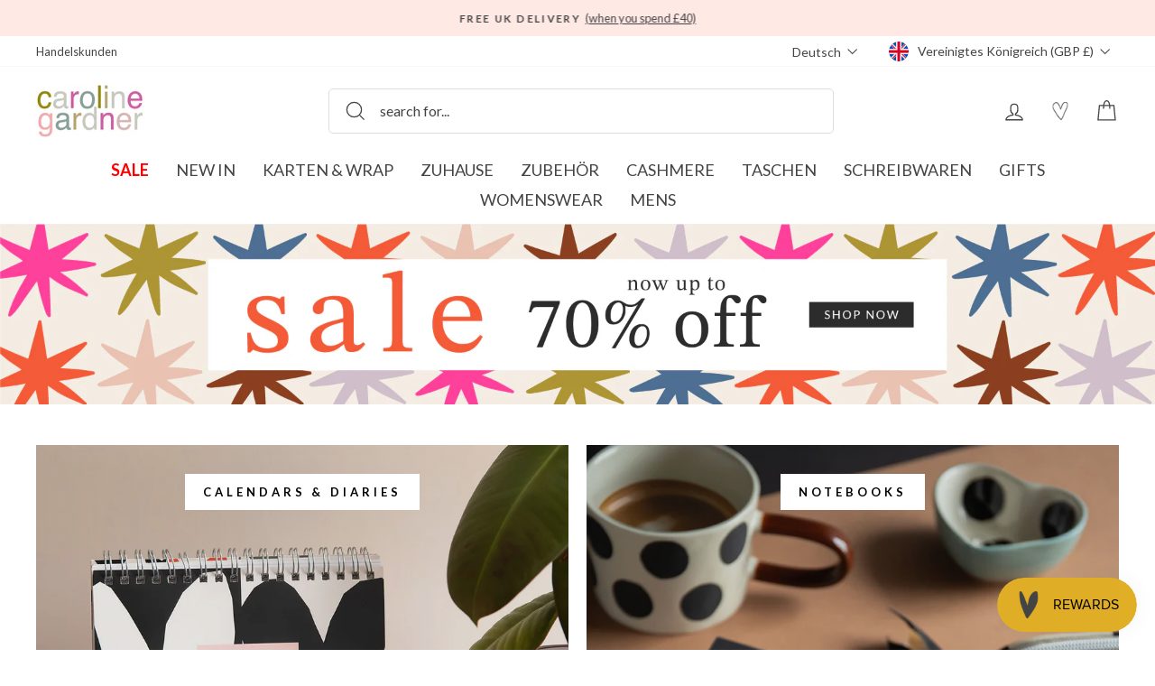

--- FILE ---
content_type: text/html; charset=utf-8
request_url: https://carolinegardner.com/de/pages/stationery-uk
body_size: 82110
content:
<!doctype html>
<html class="no-js" lang="de" dir="ltr">
  <link href="//carolinegardner.com/cdn/shop/t/349/assets/base.css?v=24856197257382954621767695869" rel="stylesheet" type="text/css" media="all" />
<head>
  <script src="//carolinegardner.com/cdn/shop/files/pandectes-rules.js?v=4825484084172897779"></script>

	<script id="pandectes-rules">   /* PANDECTES-GDPR: DO NOT MODIFY AUTO GENERATED CODE OF THIS SCRIPT */      window.PandectesSettings = {"store":{"id":34867708043,"plan":"plus","theme":"After Winter Warmers Promo","primaryLocale":"en","adminMode":false,"headless":false,"storefrontRootDomain":"","checkoutRootDomain":"","storefrontAccessToken":""},"tsPublished":1740789362,"declaration":{"showPurpose":false,"showProvider":false,"declIntroText":"We use cookies to optimize website functionality, analyze the performance, and provide personalized experience to you. Some cookies are essential to make the website operate and function correctly. Those cookies cannot be disabled. In this window you can manage your preference of cookies.","showDateGenerated":true},"language":{"unpublished":[],"languageMode":"Single","fallbackLanguage":"en","languageDetection":"browser","languagesSupported":[]},"texts":{"managed":{"headerText":{"en":"We use cookies"},"consentText":{"en":"This website uses cookies to ensure you get the best experience. By continuing to use our website, you're agreeing to our use of cookies."},"linkText":{"en":"Learn more"},"imprintText":{"en":"Imprint"},"allowButtonText":{"en":"Accept"},"denyButtonText":{"en":"Decline"},"dismissButtonText":{"en":"Ok"},"leaveSiteButtonText":{"en":"Leave this site"},"preferencesButtonText":{"en":"Preferences"},"cookiePolicyText":{"en":"Cookie policy"},"preferencesPopupTitleText":{"en":"Manage consent preferences"},"preferencesPopupIntroText":{"en":"We use cookies to optimize website functionality, analyze the performance, and provide personalized experience to you. Some cookies are essential to make the website operate and function correctly. Those cookies cannot be disabled. In this window you can manage your preference of cookies."},"preferencesPopupSaveButtonText":{"en":"Save preferences"},"preferencesPopupCloseButtonText":{"en":"Close"},"preferencesPopupAcceptAllButtonText":{"en":"Accept all"},"preferencesPopupRejectAllButtonText":{"en":"Reject all"},"cookiesDetailsText":{"en":"Cookies details"},"preferencesPopupAlwaysAllowedText":{"en":"Always allowed"},"accessSectionParagraphText":{"en":"You have the right to request access to your data at any time."},"accessSectionTitleText":{"en":"Data portability"},"accessSectionAccountInfoActionText":{"en":"Personal data"},"accessSectionDownloadReportActionText":{"en":"Request export"},"accessSectionGDPRRequestsActionText":{"en":"Data subject requests"},"accessSectionOrdersRecordsActionText":{"en":"Orders"},"rectificationSectionParagraphText":{"en":"You have the right to request your data to be updated whenever you think it is appropriate."},"rectificationSectionTitleText":{"en":"Data Rectification"},"rectificationCommentPlaceholder":{"en":"Describe what you want to be updated"},"rectificationCommentValidationError":{"en":"Comment is required"},"rectificationSectionEditAccountActionText":{"en":"Request an update"},"erasureSectionTitleText":{"en":"Right to be forgotten"},"erasureSectionParagraphText":{"en":"You have the right to ask all your data to be erased. After that, you will no longer be able to access your account."},"erasureSectionRequestDeletionActionText":{"en":"Request personal data deletion"},"consentDate":{"en":"Consent date"},"consentId":{"en":"Consent ID"},"consentSectionChangeConsentActionText":{"en":"Change consent preference"},"consentSectionConsentedText":{"en":"You consented to the cookies policy of this website on"},"consentSectionNoConsentText":{"en":"You have not consented to the cookies policy of this website."},"consentSectionTitleText":{"en":"Your cookie consent"},"consentStatus":{"en":"Consent preference"},"confirmationFailureMessage":{"en":"Your request was not verified. Please try again and if problem persists, contact store owner for assistance"},"confirmationFailureTitle":{"en":"A problem occurred"},"confirmationSuccessMessage":{"en":"We will soon get back to you as to your request."},"confirmationSuccessTitle":{"en":"Your request is verified"},"guestsSupportEmailFailureMessage":{"en":"Your request was not submitted. Please try again and if problem persists, contact store owner for assistance."},"guestsSupportEmailFailureTitle":{"en":"A problem occurred"},"guestsSupportEmailPlaceholder":{"en":"E-mail address"},"guestsSupportEmailSuccessMessage":{"en":"If you are registered as a customer of this store, you will soon receive an email with instructions on how to proceed."},"guestsSupportEmailSuccessTitle":{"en":"Thank you for your request"},"guestsSupportEmailValidationError":{"en":"Email is not valid"},"guestsSupportInfoText":{"en":"Please login with your customer account to further proceed."},"submitButton":{"en":"Submit"},"submittingButton":{"en":"Submitting..."},"cancelButton":{"en":"Cancel"},"declIntroText":{"en":"We use cookies to optimize website functionality, analyze the performance, and provide personalized experience to you. Some cookies are essential to make the website operate and function correctly. Those cookies cannot be disabled. In this window you can manage your preference of cookies."},"declName":{"en":"Name"},"declPurpose":{"en":"Purpose"},"declType":{"en":"Type"},"declRetention":{"en":"Retention"},"declProvider":{"en":"Provider"},"declFirstParty":{"en":"First-party"},"declThirdParty":{"en":"Third-party"},"declSeconds":{"en":"seconds"},"declMinutes":{"en":"minutes"},"declHours":{"en":"hours"},"declDays":{"en":"days"},"declMonths":{"en":"months"},"declYears":{"en":"years"},"declSession":{"en":"Session"},"declDomain":{"en":"Domain"},"declPath":{"en":"Path"}},"categories":{"strictlyNecessaryCookiesTitleText":{"en":"Strictly necessary cookies"},"strictlyNecessaryCookiesDescriptionText":{"en":"These cookies are essential in order to enable you to move around the website and use its features, such as accessing secure areas of the website. The website cannot function properly without these cookies."},"functionalityCookiesTitleText":{"en":"Functional cookies"},"functionalityCookiesDescriptionText":{"en":"These cookies enable the site to provide enhanced functionality and personalisation. They may be set by us or by third party providers whose services we have added to our pages. If you do not allow these cookies then some or all of these services may not function properly."},"performanceCookiesTitleText":{"en":"Performance cookies"},"performanceCookiesDescriptionText":{"en":"These cookies enable us to monitor and improve the performance of our website. For example, they allow us to count visits, identify traffic sources and see which parts of the site are most popular."},"targetingCookiesTitleText":{"en":"Targeting cookies"},"targetingCookiesDescriptionText":{"en":"These cookies may be set through our site by our advertising partners. They may be used by those companies to build a profile of your interests and show you relevant adverts on other sites.    They do not store directly personal information, but are based on uniquely identifying your browser and internet device. If you do not allow these cookies, you will experience less targeted advertising."},"unclassifiedCookiesTitleText":{"en":"Unclassified cookies"},"unclassifiedCookiesDescriptionText":{"en":"Unclassified cookies are cookies that we are in the process of classifying, together with the providers of individual cookies."}},"auto":{}},"library":{"previewMode":false,"fadeInTimeout":0,"defaultBlocked":7,"showLink":true,"showImprintLink":false,"showGoogleLink":false,"enabled":true,"cookie":{"expiryDays":365,"secure":true,"domain":""},"dismissOnScroll":false,"dismissOnWindowClick":false,"dismissOnTimeout":false,"palette":{"popup":{"background":"#FFE9E5","backgroundForCalculations":{"a":1,"b":229,"g":233,"r":255},"text":"#000000"},"button":{"background":"#000000","backgroundForCalculations":{"a":1,"b":0,"g":0,"r":0},"text":"#FFFFFF","textForCalculation":{"a":1,"b":255,"g":255,"r":255},"border":"transparent"}},"content":{"href":"https://c-gardner.myshopify.com/policies/privacy-policy","imprintHref":"/","close":"&#10005;","target":"","logo":"<img class=\"cc-banner-logo\" style=\"max-height: 40px;\" src=\"https://cdn.shopify.com/s/files/1/0348/6770/8043/t/260/assets/pandectes-logo.png?v=1740573677\" alt=\"logo\" />"},"window":"<div role=\"dialog\" aria-live=\"polite\" aria-label=\"cookieconsent\" aria-describedby=\"cookieconsent:desc\" id=\"pandectes-banner\" class=\"cc-window-wrapper cc-overlay-wrapper\"><div class=\"pd-cookie-banner-window cc-window {{classes}}\"><!--googleoff: all-->{{children}}<!--googleon: all--></div></div>","compliance":{"custom":"<div class=\"cc-compliance cc-highlight\">{{preferences}}{{allow}}</div>"},"type":"custom","layouts":{"basic":"{{logo}}{{messagelink}}{{compliance}}"},"position":"overlay","theme":"block","revokable":true,"animateRevokable":false,"revokableReset":false,"revokableLogoUrl":"https://cdn.shopify.com/s/files/1/0348/6770/8043/t/260/assets/pandectes-reopen-logo.png?v=1740573677","revokablePlacement":"bottom-left","revokableMarginHorizontal":15,"revokableMarginVertical":15,"static":false,"autoAttach":true,"hasTransition":true,"blacklistPage":[""],"elements":{"close":"<button aria-label=\"dismiss cookie message\" type=\"button\" tabindex=\"0\" class=\"cc-close\">{{close}}</button>","dismiss":"<button aria-label=\"dismiss cookie message\" type=\"button\" tabindex=\"0\" class=\"cc-btn cc-btn-decision cc-dismiss\">{{dismiss}}</button>","allow":"<button aria-label=\"allow cookies\" type=\"button\" tabindex=\"0\" class=\"cc-btn cc-btn-decision cc-allow\">{{allow}}</button>","deny":"<button aria-label=\"deny cookies\" type=\"button\" tabindex=\"0\" class=\"cc-btn cc-btn-decision cc-deny\">{{deny}}</button>","preferences":"<button aria-label=\"settings cookies\" tabindex=\"0\" type=\"button\" class=\"cc-btn cc-settings\" onclick=\"Pandectes.fn.openPreferences()\">{{preferences}}</button>"}},"geolocation":{"brOnly":false,"caOnly":false,"chOnly":false,"euOnly":false,"jpOnly":false,"thOnly":false,"zaOnly":false,"canadaOnly":false,"globalVisibility":true},"dsr":{"guestsSupport":false,"accessSectionDownloadReportAuto":false},"banner":{"resetTs":1712839042,"extraCss":"        .cc-banner-logo {max-width: 24em!important;}    @media(min-width: 768px) {.cc-window.cc-floating{max-width: 24em!important;width: 24em!important;}}    .cc-message, .pd-cookie-banner-window .cc-header, .cc-logo {text-align: left}    .cc-window-wrapper{z-index: 2147483647;-webkit-transition: opacity 1s ease;  transition: opacity 1s ease;}    .cc-window{z-index: 2147483647;font-family: lato;}    .pd-cookie-banner-window .cc-header{font-family: lato;}    .pd-cp-ui{font-family: lato; background-color: #FFE9E5;color:#000000;}    button.pd-cp-btn, a.pd-cp-btn{background-color:#000000;color:#FFFFFF!important;}    input + .pd-cp-preferences-slider{background-color: rgba(0, 0, 0, 0.3)}    .pd-cp-scrolling-section::-webkit-scrollbar{background-color: rgba(0, 0, 0, 0.3)}    input:checked + .pd-cp-preferences-slider{background-color: rgba(0, 0, 0, 1)}    .pd-cp-scrolling-section::-webkit-scrollbar-thumb {background-color: rgba(0, 0, 0, 1)}    .pd-cp-ui-close{color:#000000;}    .pd-cp-preferences-slider:before{background-color: #FFE9E5}    .pd-cp-title:before {border-color: #000000!important}    .pd-cp-preferences-slider{background-color:#000000}    .pd-cp-toggle{color:#000000!important}    @media(max-width:699px) {.pd-cp-ui-close-top svg {fill: #000000}}    .pd-cp-toggle:hover,.pd-cp-toggle:visited,.pd-cp-toggle:active{color:#000000!important}    .pd-cookie-banner-window {box-shadow: 0 0 18px rgb(0 0 0 / 20%);}  ","customJavascript":{},"showPoweredBy":false,"logoHeight":40,"revokableTrigger":false,"hybridStrict":false,"cookiesBlockedByDefault":"7","isActive":true,"implicitSavePreferences":true,"cookieIcon":false,"blockBots":false,"showCookiesDetails":true,"hasTransition":true,"blockingPage":false,"showOnlyLandingPage":false,"leaveSiteUrl":"https://www.google.com","linkRespectStoreLang":false},"cookies":{"0":[{"name":"secure_customer_sig","type":"http","domain":"carolinegardner.com","path":"/","provider":"Shopify","firstParty":true,"retention":"1 year(s)","expires":1,"unit":"declYears","purpose":{"en":"Used in connection with customer login."}},{"name":"localization","type":"http","domain":"carolinegardner.com","path":"/","provider":"Shopify","firstParty":true,"retention":"1 year(s)","expires":1,"unit":"declYears","purpose":{"en":"Shopify store localization"}},{"name":"cart_currency","type":"http","domain":"carolinegardner.com","path":"/","provider":"Shopify","firstParty":true,"retention":"2 ","expires":2,"unit":"declSession","purpose":{"en":"The cookie is necessary for the secure checkout and payment function on the website. This function is provided by shopify.com."}},{"name":"_cmp_a","type":"http","domain":".carolinegardner.com","path":"/","provider":"Shopify","firstParty":true,"retention":"1 day(s)","expires":1,"unit":"declDays","purpose":{"en":"Used for managing customer privacy settings."}},{"name":"keep_alive","type":"http","domain":"carolinegardner.com","path":"/","provider":"Shopify","firstParty":true,"retention":"30 minute(s)","expires":30,"unit":"declMinutes","purpose":{"en":"Used in connection with buyer localization."}},{"name":"shopify_pay_redirect","type":"http","domain":"carolinegardner.com","path":"/","provider":"Shopify","firstParty":true,"retention":"1 hour(s)","expires":1,"unit":"declHours","purpose":{"en":"The cookie is necessary for the secure checkout and payment function on the website. This function is provided by shopify.com."}},{"name":"_tracking_consent","type":"http","domain":".carolinegardner.com","path":"/","provider":"Shopify","firstParty":true,"retention":"1 year(s)","expires":1,"unit":"declYears","purpose":{"en":"Tracking preferences."}},{"name":"_secure_session_id","type":"http","domain":"carolinegardner.com","path":"/","provider":"Shopify","firstParty":true,"retention":"1 month(s)","expires":1,"unit":"declMonths","purpose":{"en":"Used in connection with navigation through a storefront."}}],"1":[{"name":"_pinterest_ct_ua","type":"http","domain":".ct.pinterest.com","path":"/","provider":"Pinterest","firstParty":false,"retention":"1 year(s)","expires":1,"unit":"declYears","purpose":{"en":"Used to group actions across pages."}},{"name":"fsb_previous_pathname","type":"http","domain":"carolinegardner.com","path":"/","provider":"Hextom","firstParty":true,"retention":"Session","expires":-55,"unit":"declYears","purpose":{"en":"Used by Hextom apps"}},{"name":"locale_bar_accepted","type":"http","domain":"carolinegardner.com","path":"/","provider":"GrizzlyAppsSRL","firstParty":true,"retention":"Session","expires":-55,"unit":"declYears","purpose":{"en":"This cookie is provided by the app (BEST Currency Converter) and is used to secure the currency chosen by the customer."}},{"name":"wpm-domain-test","type":"http","domain":"com","path":"/","provider":"Shopify","firstParty":false,"retention":"Session","expires":1,"unit":"declSeconds","purpose":{"en":"Used to test the storage of parameters about products added to the cart or payment currency"}},{"name":"wpm-domain-test","type":"http","domain":"carolinegardner.com","path":"/","provider":"Shopify","firstParty":true,"retention":"Session","expires":1,"unit":"declSeconds","purpose":{"en":"Used to test the storage of parameters about products added to the cart or payment currency"}},{"name":"_hjSession_3408740","type":"http","domain":".carolinegardner.com","path":"/","provider":"Hotjar","firstParty":true,"retention":"30 minute(s)","expires":30,"unit":"declMinutes","purpose":{"en":""}},{"name":"_hjSessionUser_3408740","type":"http","domain":".carolinegardner.com","path":"/","provider":"Hotjar","firstParty":true,"retention":"1 year(s)","expires":1,"unit":"declYears","purpose":{"en":""}},{"name":"fsb_total_price_318796","type":"http","domain":"carolinegardner.com","path":"/","provider":"Hextom","firstParty":true,"retention":"Session","expires":-55,"unit":"declYears","purpose":{"en":""}}],"2":[{"name":"_shopify_y","type":"http","domain":".carolinegardner.com","path":"/","provider":"Shopify","firstParty":true,"retention":"1 year(s)","expires":1,"unit":"declYears","purpose":{"en":"Shopify analytics."}},{"name":"_landing_page","type":"http","domain":".carolinegardner.com","path":"/","provider":"Shopify","firstParty":true,"retention":"2 ","expires":2,"unit":"declSession","purpose":{"en":"Tracks landing pages."}},{"name":"_gid","type":"http","domain":".carolinegardner.com","path":"/","provider":"Google","firstParty":true,"retention":"1 day(s)","expires":1,"unit":"declDays","purpose":{"en":"Cookie is placed by Google Analytics to count and track pageviews."}},{"name":"_gat","type":"http","domain":".carolinegardner.com","path":"/","provider":"Google","firstParty":true,"retention":"1 minute(s)","expires":1,"unit":"declMinutes","purpose":{"en":"Cookie is placed by Google Analytics to filter requests from bots."}},{"name":"_shopify_s","type":"http","domain":".carolinegardner.com","path":"/","provider":"Shopify","firstParty":true,"retention":"30 minute(s)","expires":30,"unit":"declMinutes","purpose":{"en":"Shopify analytics."}},{"name":"_shopify_sa_t","type":"http","domain":".carolinegardner.com","path":"/","provider":"Shopify","firstParty":true,"retention":"30 minute(s)","expires":30,"unit":"declMinutes","purpose":{"en":"Shopify analytics relating to marketing & referrals."}},{"name":"_orig_referrer","type":"http","domain":".carolinegardner.com","path":"/","provider":"Shopify","firstParty":true,"retention":"2 ","expires":2,"unit":"declSession","purpose":{"en":"Tracks landing pages."}},{"name":"_ga","type":"http","domain":".carolinegardner.com","path":"/","provider":"Google","firstParty":true,"retention":"1 year(s)","expires":1,"unit":"declYears","purpose":{"en":"Cookie is set by Google Analytics with unknown functionality"}},{"name":"_shopify_sa_p","type":"http","domain":".carolinegardner.com","path":"/","provider":"Shopify","firstParty":true,"retention":"30 minute(s)","expires":30,"unit":"declMinutes","purpose":{"en":"Shopify analytics relating to marketing & referrals."}},{"name":"__cf_bm","type":"http","domain":".conversionbear.com","path":"/","provider":"CloudFlare","firstParty":false,"retention":"30 minute(s)","expires":30,"unit":"declMinutes","purpose":{"en":"Used to manage incoming traffic that matches criteria associated with bots."}},{"name":"__cf_bm","type":"http","domain":".forms.soundestlink.com","path":"/","provider":"CloudFlare","firstParty":false,"retention":"30 minute(s)","expires":30,"unit":"declMinutes","purpose":{"en":"Used to manage incoming traffic that matches criteria associated with bots."}},{"name":"_shopify_s","type":"http","domain":"com","path":"/","provider":"Shopify","firstParty":false,"retention":"Session","expires":1,"unit":"declSeconds","purpose":{"en":"Shopify analytics."}},{"name":"_ga_BY2TYZNFBV","type":"http","domain":".carolinegardner.com","path":"/","provider":"Google","firstParty":true,"retention":"1 year(s)","expires":1,"unit":"declYears","purpose":{"en":""}},{"name":"_ga_L9BPGZVMBE","type":"http","domain":".carolinegardner.com","path":"/","provider":"Google","firstParty":true,"retention":"1 year(s)","expires":1,"unit":"declYears","purpose":{"en":""}}],"4":[{"name":"_ttp","type":"http","domain":".tiktok.com","path":"/","provider":"TikTok","firstParty":false,"retention":"1 year(s)","expires":1,"unit":"declYears","purpose":{"en":"To measure and improve the performance of your advertising campaigns and to personalize the user's experience (including ads) on TikTok."}},{"name":"_tt_enable_cookie","type":"http","domain":".carolinegardner.com","path":"/","provider":"TikTok","firstParty":true,"retention":"1 year(s)","expires":1,"unit":"declYears","purpose":{"en":"Used to identify a visitor."}},{"name":"_ttp","type":"http","domain":".carolinegardner.com","path":"/","provider":"TikTok","firstParty":true,"retention":"1 year(s)","expires":1,"unit":"declYears","purpose":{"en":"To measure and improve the performance of your advertising campaigns and to personalize the user's experience (including ads) on TikTok."}},{"name":"_pin_unauth","type":"http","domain":"carolinegardner.com","path":"/","provider":"Pinterest","firstParty":true,"retention":"1 year(s)","expires":1,"unit":"declYears","purpose":{"en":"Used to group actions for users who cannot be identified by Pinterest."}},{"name":"_fbp","type":"http","domain":".carolinegardner.com","path":"/","provider":"Facebook","firstParty":true,"retention":"3 month(s)","expires":3,"unit":"declMonths","purpose":{"en":"Cookie is placed by Facebook to track visits across websites."}},{"name":"soundestID","type":"http","domain":".carolinegardner.com","path":"/","provider":"Omnisend","firstParty":true,"retention":"Session","expires":-55,"unit":"declYears","purpose":{"en":"Used to identify an anonymous contact."}},{"name":"omnisendSessionID","type":"http","domain":".carolinegardner.com","path":"/","provider":"Omnisend","firstParty":true,"retention":"30 minute(s)","expires":30,"unit":"declMinutes","purpose":{"en":"Used to identify a session of an anonymous contact or a contact."}}],"8":[{"name":"ar_debug","type":"http","domain":".pinterest.com","path":"/","provider":"Unknown","firstParty":false,"retention":"1 year(s)","expires":1,"unit":"declYears","purpose":{"en":""}},{"name":"318796fsb_excluded_products","type":"http","domain":"carolinegardner.com","path":"/","provider":"Unknown","firstParty":true,"retention":"Session","expires":-55,"unit":"declYears","purpose":{"en":""}},{"name":"318796fsb_incurred_fee_products","type":"http","domain":"carolinegardner.com","path":"/","provider":"Unknown","firstParty":true,"retention":"Session","expires":-55,"unit":"declYears","purpose":{"en":""}},{"name":"wishlist_id","type":"http","domain":"carolinegardner.com","path":"/","provider":"Unknown","firstParty":true,"retention":"1 year(s)","expires":1,"unit":"declYears","purpose":{"en":""}},{"name":"318796fsb_target_products_type","type":"http","domain":"carolinegardner.com","path":"/","provider":"Unknown","firstParty":true,"retention":"Session","expires":-55,"unit":"declYears","purpose":{"en":""}},{"name":"smc_uid","type":"http","domain":".carolinegardner.com","path":"/","provider":"Unknown","firstParty":true,"retention":"1 year(s)","expires":1,"unit":"declYears","purpose":{"en":""}},{"name":"smc_tag","type":"http","domain":".carolinegardner.com","path":"/","provider":"Unknown","firstParty":true,"retention":"1 year(s)","expires":1,"unit":"declYears","purpose":{"en":""}},{"name":"smc_session_id","type":"http","domain":".carolinegardner.com","path":"/","provider":"Unknown","firstParty":true,"retention":"Session","expires":-55,"unit":"declYears","purpose":{"en":""}},{"name":"smc_tpv","type":"http","domain":".carolinegardner.com","path":"/","provider":"Unknown","firstParty":true,"retention":"1 year(s)","expires":1,"unit":"declYears","purpose":{"en":""}},{"name":"smc_spv","type":"http","domain":".carolinegardner.com","path":"/","provider":"Unknown","firstParty":true,"retention":"Session","expires":-55,"unit":"declYears","purpose":{"en":""}},{"name":"smc_sesn","type":"http","domain":".carolinegardner.com","path":"/","provider":"Unknown","firstParty":true,"retention":"1 year(s)","expires":1,"unit":"declYears","purpose":{"en":""}},{"name":"bookmarkeditems","type":"http","domain":"carolinegardner.com","path":"/","provider":"Unknown","firstParty":true,"retention":"1 year(s)","expires":1,"unit":"declYears","purpose":{"en":""}},{"name":"wishlist_customer_id","type":"http","domain":"carolinegardner.com","path":"/","provider":"Unknown","firstParty":true,"retention":"1 year(s)","expires":1,"unit":"declYears","purpose":{"en":""}},{"name":"smc_v4_124380","type":"http","domain":".carolinegardner.com","path":"/","provider":"Unknown","firstParty":true,"retention":"1 year(s)","expires":1,"unit":"declYears","purpose":{"en":""}},{"name":"smct_session","type":"http","domain":".carolinegardner.com","path":"/","provider":"Unknown","firstParty":true,"retention":"Session","expires":-55,"unit":"declYears","purpose":{"en":""}},{"name":"smc-tlc-checker","type":"http","domain":"carolinegardner.com","path":"/","provider":"Unknown","firstParty":true,"retention":"Session","expires":1,"unit":"declSeconds","purpose":{"en":""}},{"name":"smc_not","type":"http","domain":".carolinegardner.com","path":"/","provider":"Unknown","firstParty":true,"retention":"1 year(s)","expires":1,"unit":"declYears","purpose":{"en":""}},{"name":"smct_last_ov","type":"http","domain":".carolinegardner.com","path":"/","provider":"Unknown","firstParty":true,"retention":"1 month(s)","expires":1,"unit":"declMonths","purpose":{"en":""}},{"name":"page-views","type":"http","domain":".carolinegardner.com","path":"/","provider":"Unknown","firstParty":true,"retention":"Session","expires":-55,"unit":"declYears","purpose":{"en":""}},{"name":"request_method","type":"http","domain":"api.judge.me","path":"/","provider":"Unknown","firstParty":false,"retention":"Session","expires":-55,"unit":"declYears","purpose":{"en":""}},{"name":"omnisendShopifyCart","type":"http","domain":".carolinegardner.com","path":"/","provider":"Unknown","firstParty":true,"retention":"Session","expires":-55,"unit":"declYears","purpose":{"en":""}}]},"blocker":{"isActive":false,"googleConsentMode":{"id":"","analyticsId":"G-BY2TYZNFBV","adwordsId":"AW-1057160942","isActive":true,"adStorageCategory":4,"analyticsStorageCategory":2,"personalizationStorageCategory":1,"functionalityStorageCategory":1,"customEvent":false,"securityStorageCategory":0,"redactData":false,"urlPassthrough":false,"dataLayerProperty":"dataLayer","waitForUpdate":0,"useNativeChannel":false},"facebookPixel":{"id":"","isActive":false,"ldu":false},"microsoft":{},"rakuten":{"isActive":false,"cmp":false,"ccpa":false},"klaviyoIsActive":false,"gpcIsActive":false,"defaultBlocked":7,"patterns":{"whiteList":[],"blackList":{"1":[],"2":[],"4":[],"8":[]},"iframesWhiteList":[],"iframesBlackList":{"1":[],"2":[],"4":[],"8":[]},"beaconsWhiteList":[],"beaconsBlackList":{"1":[],"2":[],"4":[],"8":[]}}}}      !function(){"use strict";window.PandectesRules=window.PandectesRules||{},window.PandectesRules.manualBlacklist={1:[],2:[],4:[]},window.PandectesRules.blacklistedIFrames={1:[],2:[],4:[]},window.PandectesRules.blacklistedCss={1:[],2:[],4:[]},window.PandectesRules.blacklistedBeacons={1:[],2:[],4:[]};var e="javascript/blocked";function t(e){return new RegExp(e.replace(/[/\\.+?$()]/g,"\\$&").replace("*","(.*)"))}var n=function(e){var t=arguments.length>1&&void 0!==arguments[1]?arguments[1]:"log";new URLSearchParams(window.location.search).get("log")&&console[t]("PandectesRules: ".concat(e))};function a(e){var t=document.createElement("script");t.async=!0,t.src=e,document.head.appendChild(t)}function r(e,t){var n=Object.keys(e);if(Object.getOwnPropertySymbols){var a=Object.getOwnPropertySymbols(e);t&&(a=a.filter((function(t){return Object.getOwnPropertyDescriptor(e,t).enumerable}))),n.push.apply(n,a)}return n}function o(e){for(var t=1;t<arguments.length;t++){var n=null!=arguments[t]?arguments[t]:{};t%2?r(Object(n),!0).forEach((function(t){s(e,t,n[t])})):Object.getOwnPropertyDescriptors?Object.defineProperties(e,Object.getOwnPropertyDescriptors(n)):r(Object(n)).forEach((function(t){Object.defineProperty(e,t,Object.getOwnPropertyDescriptor(n,t))}))}return e}function i(e){var t=function(e,t){if("object"!=typeof e||!e)return e;var n=e[Symbol.toPrimitive];if(void 0!==n){var a=n.call(e,t||"default");if("object"!=typeof a)return a;throw new TypeError("@@toPrimitive must return a primitive value.")}return("string"===t?String:Number)(e)}(e,"string");return"symbol"==typeof t?t:t+""}function s(e,t,n){return(t=i(t))in e?Object.defineProperty(e,t,{value:n,enumerable:!0,configurable:!0,writable:!0}):e[t]=n,e}function c(e,t){return function(e){if(Array.isArray(e))return e}(e)||function(e,t){var n=null==e?null:"undefined"!=typeof Symbol&&e[Symbol.iterator]||e["@@iterator"];if(null!=n){var a,r,o,i,s=[],c=!0,l=!1;try{if(o=(n=n.call(e)).next,0===t){if(Object(n)!==n)return;c=!1}else for(;!(c=(a=o.call(n)).done)&&(s.push(a.value),s.length!==t);c=!0);}catch(e){l=!0,r=e}finally{try{if(!c&&null!=n.return&&(i=n.return(),Object(i)!==i))return}finally{if(l)throw r}}return s}}(e,t)||d(e,t)||function(){throw new TypeError("Invalid attempt to destructure non-iterable instance.\nIn order to be iterable, non-array objects must have a [Symbol.iterator]() method.")}()}function l(e){return function(e){if(Array.isArray(e))return u(e)}(e)||function(e){if("undefined"!=typeof Symbol&&null!=e[Symbol.iterator]||null!=e["@@iterator"])return Array.from(e)}(e)||d(e)||function(){throw new TypeError("Invalid attempt to spread non-iterable instance.\nIn order to be iterable, non-array objects must have a [Symbol.iterator]() method.")}()}function d(e,t){if(e){if("string"==typeof e)return u(e,t);var n=Object.prototype.toString.call(e).slice(8,-1);return"Object"===n&&e.constructor&&(n=e.constructor.name),"Map"===n||"Set"===n?Array.from(e):"Arguments"===n||/^(?:Ui|I)nt(?:8|16|32)(?:Clamped)?Array$/.test(n)?u(e,t):void 0}}function u(e,t){(null==t||t>e.length)&&(t=e.length);for(var n=0,a=new Array(t);n<t;n++)a[n]=e[n];return a}var f=window.PandectesRulesSettings||window.PandectesSettings,g=!(void 0===window.dataLayer||!Array.isArray(window.dataLayer)||!window.dataLayer.some((function(e){return"pandectes_full_scan"===e.event}))),p=function(){var e,t=arguments.length>0&&void 0!==arguments[0]?arguments[0]:"_pandectes_gdpr",n=("; "+document.cookie).split("; "+t+"=");if(n.length<2)e={};else{var a=n.pop().split(";");e=window.atob(a.shift())}var r=function(e){try{return JSON.parse(e)}catch(e){return!1}}(e);return!1!==r?r:e}(),h=f.banner.isActive,y=f.blocker,w=y.defaultBlocked,v=y.patterns,m=p&&null!==p.preferences&&void 0!==p.preferences?p.preferences:null,b=g?0:h?null===m?w:m:0,k={1:!(1&b),2:!(2&b),4:!(4&b)},_=v.blackList,S=v.whiteList,L=v.iframesBlackList,C=v.iframesWhiteList,A=v.beaconsBlackList,P=v.beaconsWhiteList,O={blackList:[],whiteList:[],iframesBlackList:{1:[],2:[],4:[],8:[]},iframesWhiteList:[],beaconsBlackList:{1:[],2:[],4:[],8:[]},beaconsWhiteList:[]};[1,2,4].map((function(e){var n;k[e]||((n=O.blackList).push.apply(n,l(_[e].length?_[e].map(t):[])),O.iframesBlackList[e]=L[e].length?L[e].map(t):[],O.beaconsBlackList[e]=A[e].length?A[e].map(t):[])})),O.whiteList=S.length?S.map(t):[],O.iframesWhiteList=C.length?C.map(t):[],O.beaconsWhiteList=P.length?P.map(t):[];var E={scripts:[],iframes:{1:[],2:[],4:[]},beacons:{1:[],2:[],4:[]},css:{1:[],2:[],4:[]}},I=function(t,n){return t&&(!n||n!==e)&&(!O.blackList||O.blackList.some((function(e){return e.test(t)})))&&(!O.whiteList||O.whiteList.every((function(e){return!e.test(t)})))},B=function(e,t){var n=O.iframesBlackList[t],a=O.iframesWhiteList;return e&&(!n||n.some((function(t){return t.test(e)})))&&(!a||a.every((function(t){return!t.test(e)})))},j=function(e,t){var n=O.beaconsBlackList[t],a=O.beaconsWhiteList;return e&&(!n||n.some((function(t){return t.test(e)})))&&(!a||a.every((function(t){return!t.test(e)})))},T=new MutationObserver((function(e){for(var t=0;t<e.length;t++)for(var n=e[t].addedNodes,a=0;a<n.length;a++){var r=n[a],o=r.dataset&&r.dataset.cookiecategory;if(1===r.nodeType&&"LINK"===r.tagName){var i=r.dataset&&r.dataset.href;if(i&&o)switch(o){case"functionality":case"C0001":E.css[1].push(i);break;case"performance":case"C0002":E.css[2].push(i);break;case"targeting":case"C0003":E.css[4].push(i)}}}})),R=new MutationObserver((function(t){for(var a=0;a<t.length;a++)for(var r=t[a].addedNodes,o=function(){var t=r[i],a=t.src||t.dataset&&t.dataset.src,o=t.dataset&&t.dataset.cookiecategory;if(1===t.nodeType&&"IFRAME"===t.tagName){if(a){var s=!1;B(a,1)||"functionality"===o||"C0001"===o?(s=!0,E.iframes[1].push(a)):B(a,2)||"performance"===o||"C0002"===o?(s=!0,E.iframes[2].push(a)):(B(a,4)||"targeting"===o||"C0003"===o)&&(s=!0,E.iframes[4].push(a)),s&&(t.removeAttribute("src"),t.setAttribute("data-src",a))}}else if(1===t.nodeType&&"IMG"===t.tagName){if(a){var c=!1;j(a,1)?(c=!0,E.beacons[1].push(a)):j(a,2)?(c=!0,E.beacons[2].push(a)):j(a,4)&&(c=!0,E.beacons[4].push(a)),c&&(t.removeAttribute("src"),t.setAttribute("data-src",a))}}else if(1===t.nodeType&&"SCRIPT"===t.tagName){var l=t.type,d=!1;if(I(a,l)?(n("rule blocked: ".concat(a)),d=!0):a&&o?n("manually blocked @ ".concat(o,": ").concat(a)):o&&n("manually blocked @ ".concat(o,": inline code")),d){E.scripts.push([t,l]),t.type=e;t.addEventListener("beforescriptexecute",(function n(a){t.getAttribute("type")===e&&a.preventDefault(),t.removeEventListener("beforescriptexecute",n)})),t.parentElement&&t.parentElement.removeChild(t)}}},i=0;i<r.length;i++)o()})),D=document.createElement,N={src:Object.getOwnPropertyDescriptor(HTMLScriptElement.prototype,"src"),type:Object.getOwnPropertyDescriptor(HTMLScriptElement.prototype,"type")};window.PandectesRules.unblockCss=function(e){var t=E.css[e]||[];t.length&&n("Unblocking CSS for ".concat(e)),t.forEach((function(e){var t=document.querySelector('link[data-href^="'.concat(e,'"]'));t.removeAttribute("data-href"),t.href=e})),E.css[e]=[]},window.PandectesRules.unblockIFrames=function(e){var t=E.iframes[e]||[];t.length&&n("Unblocking IFrames for ".concat(e)),O.iframesBlackList[e]=[],t.forEach((function(e){var t=document.querySelector('iframe[data-src^="'.concat(e,'"]'));t.removeAttribute("data-src"),t.src=e})),E.iframes[e]=[]},window.PandectesRules.unblockBeacons=function(e){var t=E.beacons[e]||[];t.length&&n("Unblocking Beacons for ".concat(e)),O.beaconsBlackList[e]=[],t.forEach((function(e){var t=document.querySelector('img[data-src^="'.concat(e,'"]'));t.removeAttribute("data-src"),t.src=e})),E.beacons[e]=[]},window.PandectesRules.unblockInlineScripts=function(e){var t=1===e?"functionality":2===e?"performance":"targeting",a=document.querySelectorAll('script[type="javascript/blocked"][data-cookiecategory="'.concat(t,'"]'));n("unblockInlineScripts: ".concat(a.length," in ").concat(t)),a.forEach((function(e){var t=document.createElement("script");t.type="text/javascript",e.hasAttribute("src")?t.src=e.getAttribute("src"):t.textContent=e.textContent,document.head.appendChild(t),e.parentNode.removeChild(e)}))},window.PandectesRules.unblockInlineCss=function(e){var t=1===e?"functionality":2===e?"performance":"targeting",a=document.querySelectorAll('link[data-cookiecategory="'.concat(t,'"]'));n("unblockInlineCss: ".concat(a.length," in ").concat(t)),a.forEach((function(e){e.href=e.getAttribute("data-href")}))},window.PandectesRules.unblock=function(e){e.length<1?(O.blackList=[],O.whiteList=[],O.iframesBlackList=[],O.iframesWhiteList=[]):(O.blackList&&(O.blackList=O.blackList.filter((function(t){return e.every((function(e){return"string"==typeof e?!t.test(e):e instanceof RegExp?t.toString()!==e.toString():void 0}))}))),O.whiteList&&(O.whiteList=[].concat(l(O.whiteList),l(e.map((function(e){if("string"==typeof e){var n=".*"+t(e)+".*";if(O.whiteList.every((function(e){return e.toString()!==n.toString()})))return new RegExp(n)}else if(e instanceof RegExp&&O.whiteList.every((function(t){return t.toString()!==e.toString()})))return e;return null})).filter(Boolean)))));var a=0;l(E.scripts).forEach((function(e,t){var n=c(e,2),r=n[0],o=n[1];if(function(e){var t=e.getAttribute("src");return O.blackList&&O.blackList.every((function(e){return!e.test(t)}))||O.whiteList&&O.whiteList.some((function(e){return e.test(t)}))}(r)){for(var i=document.createElement("script"),s=0;s<r.attributes.length;s++){var l=r.attributes[s];"src"!==l.name&&"type"!==l.name&&i.setAttribute(l.name,r.attributes[s].value)}i.setAttribute("src",r.src),i.setAttribute("type",o||"application/javascript"),document.head.appendChild(i),E.scripts.splice(t-a,1),a++}})),0==O.blackList.length&&0===O.iframesBlackList[1].length&&0===O.iframesBlackList[2].length&&0===O.iframesBlackList[4].length&&0===O.beaconsBlackList[1].length&&0===O.beaconsBlackList[2].length&&0===O.beaconsBlackList[4].length&&(n("Disconnecting observers"),R.disconnect(),T.disconnect())};var U=f.store,x=U.adminMode,z=U.headless,M=U.storefrontRootDomain,q=U.checkoutRootDomain,F=U.storefrontAccessToken,W=f.banner.isActive,H=f.blocker.defaultBlocked;W&&function(e){if(window.Shopify&&window.Shopify.customerPrivacy)e();else{var t=null;window.Shopify&&window.Shopify.loadFeatures&&window.Shopify.trackingConsent?e():t=setInterval((function(){window.Shopify&&window.Shopify.loadFeatures&&(clearInterval(t),window.Shopify.loadFeatures([{name:"consent-tracking-api",version:"0.1"}],(function(t){t?n("Shopify.customerPrivacy API - failed to load"):(n("shouldShowBanner() -> ".concat(window.Shopify.trackingConsent.shouldShowBanner()," | saleOfDataRegion() -> ").concat(window.Shopify.trackingConsent.saleOfDataRegion())),e())})))}),10)}}((function(){!function(){var e=window.Shopify.trackingConsent;if(!1!==e.shouldShowBanner()||null!==m||7!==H)try{var t=x&&!(window.Shopify&&window.Shopify.AdminBarInjector),a={preferences:!(1&b)||g||t,analytics:!(2&b)||g||t,marketing:!(4&b)||g||t};z&&(a.headlessStorefront=!0,a.storefrontRootDomain=null!=M&&M.length?M:window.location.hostname,a.checkoutRootDomain=null!=q&&q.length?q:"checkout.".concat(window.location.hostname),a.storefrontAccessToken=null!=F&&F.length?F:""),e.firstPartyMarketingAllowed()===a.marketing&&e.analyticsProcessingAllowed()===a.analytics&&e.preferencesProcessingAllowed()===a.preferences||e.setTrackingConsent(a,(function(e){e&&e.error?n("Shopify.customerPrivacy API - failed to setTrackingConsent"):n("setTrackingConsent(".concat(JSON.stringify(a),")"))}))}catch(e){n("Shopify.customerPrivacy API - exception")}}(),function(){if(z){var e=window.Shopify.trackingConsent,t=e.currentVisitorConsent();if(navigator.globalPrivacyControl&&""===t.sale_of_data){var a={sale_of_data:!1,headlessStorefront:!0};a.storefrontRootDomain=null!=M&&M.length?M:window.location.hostname,a.checkoutRootDomain=null!=q&&q.length?q:"checkout.".concat(window.location.hostname),a.storefrontAccessToken=null!=F&&F.length?F:"",e.setTrackingConsent(a,(function(e){e&&e.error?n("Shopify.customerPrivacy API - failed to setTrackingConsent({".concat(JSON.stringify(a),")")):n("setTrackingConsent(".concat(JSON.stringify(a),")"))}))}}}()}));var G=["AT","BE","BG","HR","CY","CZ","DK","EE","FI","FR","DE","GR","HU","IE","IT","LV","LT","LU","MT","NL","PL","PT","RO","SK","SI","ES","SE","GB","LI","NO","IS"],J=f.banner,V=J.isActive,K=J.hybridStrict,$=f.geolocation,Y=$.caOnly,Z=void 0!==Y&&Y,Q=$.euOnly,X=void 0!==Q&&Q,ee=$.brOnly,te=void 0!==ee&&ee,ne=$.jpOnly,ae=void 0!==ne&&ne,re=$.thOnly,oe=void 0!==re&&re,ie=$.chOnly,se=void 0!==ie&&ie,ce=$.zaOnly,le=void 0!==ce&&ce,de=$.canadaOnly,ue=void 0!==de&&de,fe=$.globalVisibility,ge=void 0===fe||fe,pe=f.blocker,he=pe.defaultBlocked,ye=void 0===he?7:he,we=pe.googleConsentMode,ve=we.isActive,me=we.customEvent,be=we.id,ke=void 0===be?"":be,_e=we.analyticsId,Se=void 0===_e?"":_e,Le=we.adwordsId,Ce=void 0===Le?"":Le,Ae=we.redactData,Pe=we.urlPassthrough,Oe=we.adStorageCategory,Ee=we.analyticsStorageCategory,Ie=we.functionalityStorageCategory,Be=we.personalizationStorageCategory,je=we.securityStorageCategory,Te=we.dataLayerProperty,Re=void 0===Te?"dataLayer":Te,De=we.waitForUpdate,Ne=void 0===De?0:De,Ue=we.useNativeChannel,xe=void 0!==Ue&&Ue;function ze(){window[Re].push(arguments)}window[Re]=window[Re]||[];var Me,qe,Fe={hasInitialized:!1,useNativeChannel:!1,ads_data_redaction:!1,url_passthrough:!1,data_layer_property:"dataLayer",storage:{ad_storage:"granted",ad_user_data:"granted",ad_personalization:"granted",analytics_storage:"granted",functionality_storage:"granted",personalization_storage:"granted",security_storage:"granted"}};if(V&&ve){var We=ye&Oe?"denied":"granted",He=ye&Ee?"denied":"granted",Ge=ye&Ie?"denied":"granted",Je=ye&Be?"denied":"granted",Ve=ye&je?"denied":"granted";Fe.hasInitialized=!0,Fe.useNativeChannel=xe,Fe.url_passthrough=Pe,Fe.ads_data_redaction="denied"===We&&Ae,Fe.storage.ad_storage=We,Fe.storage.ad_user_data=We,Fe.storage.ad_personalization=We,Fe.storage.analytics_storage=He,Fe.storage.functionality_storage=Ge,Fe.storage.personalization_storage=Je,Fe.storage.security_storage=Ve,Fe.data_layer_property=Re||"dataLayer",Fe.ads_data_redaction&&ze("set","ads_data_redaction",Fe.ads_data_redaction),Fe.url_passthrough&&ze("set","url_passthrough",Fe.url_passthrough),function(){!1===xe?console.log("Pandectes: Google Consent Mode (av2)"):console.log("Pandectes: Google Consent Mode (av2nc)");var e=b!==ye?{wait_for_update:Ne||500}:Ne?{wait_for_update:Ne}:{};ge&&!K?ze("consent","default",o(o({},Fe.storage),e)):(ze("consent","default",o(o(o({},Fe.storage),e),{},{region:[].concat(l(X||K?G:[]),l(Z&&!K?["US-CA","US-VA","US-CT","US-UT","US-CO"]:[]),l(te&&!K?["BR"]:[]),l(ae&&!K?["JP"]:[]),l(ue&&!K?["CA"]:[]),l(oe&&!K?["TH"]:[]),l(se&&!K?["CH"]:[]),l(le&&!K?["ZA"]:[]))})),ze("consent","default",{ad_storage:"granted",ad_user_data:"granted",ad_personalization:"granted",analytics_storage:"granted",functionality_storage:"granted",personalization_storage:"granted",security_storage:"granted"}));if(null!==m){var t=b&Oe?"denied":"granted",n=b&Ee?"denied":"granted",r=b&Ie?"denied":"granted",i=b&Be?"denied":"granted",s=b&je?"denied":"granted";Fe.storage.ad_storage=t,Fe.storage.ad_user_data=t,Fe.storage.ad_personalization=t,Fe.storage.analytics_storage=n,Fe.storage.functionality_storage=r,Fe.storage.personalization_storage=i,Fe.storage.security_storage=s,ze("consent","update",Fe.storage)}(ke.length||Se.length||Ce.length)&&(window[Fe.data_layer_property].push({"pandectes.start":(new Date).getTime(),event:"pandectes-rules.min.js"}),(Se.length||Ce.length)&&ze("js",new Date));var c="https://www.googletagmanager.com";if(ke.length){var d=ke.split(",");window[Fe.data_layer_property].push({"gtm.start":(new Date).getTime(),event:"gtm.js"});for(var u=0;u<d.length;u++){var f="dataLayer"!==Fe.data_layer_property?"&l=".concat(Fe.data_layer_property):"";a("".concat(c,"/gtm.js?id=").concat(d[u].trim()).concat(f))}}if(Se.length)for(var g=Se.split(","),p=0;p<g.length;p++){var h=g[p].trim();h.length&&(a("".concat(c,"/gtag/js?id=").concat(h)),ze("config",h,{send_page_view:!1}))}if(Ce.length)for(var y=Ce.split(","),w=0;w<y.length;w++){var v=y[w].trim();v.length&&(a("".concat(c,"/gtag/js?id=").concat(v)),ze("config",v,{allow_enhanced_conversions:!0}))}}()}V&&me&&(qe={event:"Pandectes_Consent_Update",pandectes_status:7===(Me=b)?"deny":0===Me?"allow":"mixed",pandectes_categories:{C0000:"allow",C0001:k[1]?"allow":"deny",C0002:k[2]?"allow":"deny",C0003:k[4]?"allow":"deny"}},window[Re].push(qe),null!==m&&function(e){if(window.Shopify&&window.Shopify.analytics)e();else{var t=null;window.Shopify&&window.Shopify.analytics?e():t=setInterval((function(){window.Shopify&&window.Shopify.analytics&&(clearInterval(t),e())}),10)}}((function(){window.Shopify.analytics.publish("Pandectes_Consent_Update",qe)})));var Ke=f.blocker,$e=Ke.klaviyoIsActive,Ye=Ke.googleConsentMode.adStorageCategory;$e&&window.addEventListener("PandectesEvent_OnConsent",(function(e){var t=e.detail.preferences;if(null!=t){var n=t&Ye?"denied":"granted";void 0!==window.klaviyo&&window.klaviyo.isIdentified()&&window.klaviyo.push(["identify",{ad_personalization:n,ad_user_data:n}])}})),f.banner.revokableTrigger&&(window.onload=function(){document.querySelectorAll('[href*="#reopenBanner"]').forEach((function(e){e.onclick=function(e){e.preventDefault(),console.log("will reopen"),window.Pandectes.fn.revokeConsent()}}))});var Ze=f.banner.isActive,Qe=f.blocker,Xe=Qe.defaultBlocked,et=void 0===Xe?7:Xe,tt=Qe.microsoft,nt=tt.isActive,at=tt.uetTags,rt=tt.dataLayerProperty,ot=void 0===rt?"uetq":rt,it={hasInitialized:!1,data_layer_property:"uetq",storage:{ad_storage:"granted"}};if(window[ot]=window[ot]||[],nt&&ft("_uetmsdns","1",365),Ze&&nt){var st=4&et?"denied":"granted";if(it.hasInitialized=!0,it.storage.ad_storage=st,window[ot].push("consent","default",it.storage),"granted"==st&&(ft("_uetmsdns","0",365),console.log("setting cookie")),null!==m){var ct=4&b?"denied":"granted";it.storage.ad_storage=ct,window[ot].push("consent","update",it.storage),"granted"===ct&&ft("_uetmsdns","0",365)}if(at.length)for(var lt=at.split(","),dt=0;dt<lt.length;dt++)lt[dt].trim().length&&ut(lt[dt])}function ut(e){var t=document.createElement("script");t.type="text/javascript",t.src="//bat.bing.com/bat.js",t.onload=function(){var t={ti:e};t.q=window.uetq,window.uetq=new UET(t),window.uetq.push("consent","default",{ad_storage:"denied"}),window[ot].push("pageLoad")},document.head.appendChild(t)}function ft(e,t,n){var a=new Date;a.setTime(a.getTime()+24*n*60*60*1e3);var r="expires="+a.toUTCString();document.cookie="".concat(e,"=").concat(t,"; ").concat(r,"; path=/; secure; samesite=strict")}window.PandectesRules.gcm=Fe;var gt=f.banner.isActive,pt=f.blocker.isActive;n("Prefs: ".concat(b," | Banner: ").concat(gt?"on":"off"," | Blocker: ").concat(pt?"on":"off"));var ht=null===m&&/\/checkouts\//.test(window.location.pathname);0!==b&&!1===g&&pt&&!ht&&(n("Blocker will execute"),document.createElement=function(){for(var t=arguments.length,n=new Array(t),a=0;a<t;a++)n[a]=arguments[a];if("script"!==n[0].toLowerCase())return D.bind?D.bind(document).apply(void 0,n):D;var r=D.bind(document).apply(void 0,n);try{Object.defineProperties(r,{src:o(o({},N.src),{},{set:function(t){I(t,r.type)&&N.type.set.call(this,e),N.src.set.call(this,t)}}),type:o(o({},N.type),{},{get:function(){var t=N.type.get.call(this);return t===e||I(this.src,t)?null:t},set:function(t){var n=I(r.src,r.type)?e:t;N.type.set.call(this,n)}})}),r.setAttribute=function(t,n){if("type"===t){var a=I(r.src,r.type)?e:n;N.type.set.call(r,a)}else"src"===t?(I(n,r.type)&&N.type.set.call(r,e),N.src.set.call(r,n)):HTMLScriptElement.prototype.setAttribute.call(r,t,n)}}catch(e){console.warn("Yett: unable to prevent script execution for script src ",r.src,".\n",'A likely cause would be because you are using a third-party browser extension that monkey patches the "document.createElement" function.')}return r},R.observe(document.documentElement,{childList:!0,subtree:!0}),T.observe(document.documentElement,{childList:!0,subtree:!0}))}();
</script>

 
<meta charset="utf-8">
  <meta http-equiv="X-UA-Compatible" content="IE=edge,chrome=1">
  <meta name="viewport" content="width=device-width,initial-scale=1">
  <meta name="facebook-domain-verification" content="6mo9azyhdn45tg8osvo1hm6f0fgxjz" />
  <meta name="google-site-verification" content="6KJFcyZS3DUFG3ncmN72sr8dhaq6psDC-9A5iMwyZRo" />
  <meta name="theme-color" content="#444444">
  <link rel="canonical" href="https://carolinegardner.com/de/pages/stationery-uk">
  <link rel="preconnect" href="https://cdn.shopify.com" crossorigin>
  <link rel="preconnect" href="https://fonts.shopifycdn.com" crossorigin>
  <link rel="dns-prefetch" href="https://productreviews.shopifycdn.com">
  <link rel="dns-prefetch" href="https://ajax.googleapis.com">
  <link rel="dns-prefetch" href="https://maps.googleapis.com">
  <link rel="dns-prefetch" href="https://maps.gstatic.com"><link rel="shortcut icon" href="//carolinegardner.com/cdn/shop/files/favicon_32x32.png?v=1613582380" type="image/png" /><!-- Hotjar Tracking Code for https://carolinegardner.com/ -->
<script>
    (function(h,o,t,j,a,r){
        h.hj=h.hj||function(){(h.hj.q=h.hj.q||[]).push(arguments)};
        h._hjSettings={hjid:3408740,hjsv:6};
        a=o.getElementsByTagName('head')[0];
        r=o.createElement('script');r.async=1;
        r.src=t+h._hjSettings.hjid+j+h._hjSettings.hjsv;
        a.appendChild(r);
    })(window,document,'https://static.hotjar.com/c/hotjar-','.js?sv=');
</script><title>Stationery | Notebooks, Pens, Pencil Cases
&ndash; Caroline Gardner
</title>
<meta name="description" content="Discover a beautiful collection of luxury stationery. Find notebooks, pens, pencil cases and more, all adorned with our signature Caroline Gardner prints, designed in London, UK."><meta property="og:site_name" content="Caroline Gardner">
  <meta property="og:url" content="https://carolinegardner.com/de/pages/stationery-uk">
  <meta property="og:title" content="Stationery | Notebooks, Pens, Pencil Cases">
  <meta property="og:type" content="website">
  <meta property="og:description" content="Discover a beautiful collection of luxury stationery. Find notebooks, pens, pencil cases and more, all adorned with our signature Caroline Gardner prints, designed in London, UK."><meta name="twitter:site" content="@">
  <meta name="twitter:card" content="summary_large_image">
  <meta name="twitter:title" content="Stationery | Notebooks, Pens, Pencil Cases">
  <meta name="twitter:description" content="Discover a beautiful collection of luxury stationery. Find notebooks, pens, pencil cases and more, all adorned with our signature Caroline Gardner prints, designed in London, UK.">
<style data-shopify>@font-face {
  font-family: Lato;
  font-weight: 400;
  font-style: normal;
  font-display: swap;
  src: url("//carolinegardner.com/cdn/fonts/lato/lato_n4.c3b93d431f0091c8be23185e15c9d1fee1e971c5.woff2") format("woff2"),
       url("//carolinegardner.com/cdn/fonts/lato/lato_n4.d5c00c781efb195594fd2fd4ad04f7882949e327.woff") format("woff");
}

  @font-face {
  font-family: Lato;
  font-weight: 400;
  font-style: normal;
  font-display: swap;
  src: url("//carolinegardner.com/cdn/fonts/lato/lato_n4.c3b93d431f0091c8be23185e15c9d1fee1e971c5.woff2") format("woff2"),
       url("//carolinegardner.com/cdn/fonts/lato/lato_n4.d5c00c781efb195594fd2fd4ad04f7882949e327.woff") format("woff");
}


  @font-face {
  font-family: Lato;
  font-weight: 600;
  font-style: normal;
  font-display: swap;
  src: url("//carolinegardner.com/cdn/fonts/lato/lato_n6.38d0e3b23b74a60f769c51d1df73fac96c580d59.woff2") format("woff2"),
       url("//carolinegardner.com/cdn/fonts/lato/lato_n6.3365366161bdcc36a3f97cfbb23954d8c4bf4079.woff") format("woff");
}

  @font-face {
  font-family: Lato;
  font-weight: 400;
  font-style: italic;
  font-display: swap;
  src: url("//carolinegardner.com/cdn/fonts/lato/lato_i4.09c847adc47c2fefc3368f2e241a3712168bc4b6.woff2") format("woff2"),
       url("//carolinegardner.com/cdn/fonts/lato/lato_i4.3c7d9eb6c1b0a2bf62d892c3ee4582b016d0f30c.woff") format("woff");
}

  @font-face {
  font-family: Lato;
  font-weight: 600;
  font-style: italic;
  font-display: swap;
  src: url("//carolinegardner.com/cdn/fonts/lato/lato_i6.ab357ee5069e0603c2899b31e2b8ae84c4a42a48.woff2") format("woff2"),
       url("//carolinegardner.com/cdn/fonts/lato/lato_i6.3164fed79d7d987c1390528781c7c2f59ac7a746.woff") format("woff");
}

</style><link href="//carolinegardner.com/cdn/shop/t/349/assets/theme.css?v=44162529467427645681768370406" rel="stylesheet" type="text/css" media="all" />
<style data-shopify>:root {
    --typeHeaderPrimary: Lato;
    --typeHeaderFallback: sans-serif;
    --typeHeaderSize: 38px;
    --typeHeaderWeight: 400;
    --typeHeaderLineHeight: 1;
    --typeHeaderSpacing: 0.0em;

    --typeBasePrimary:Lato;
    --typeBaseFallback:sans-serif;
    --typeBaseSize: 15px;
    --typeBaseWeight: 400;
    --typeBaseSpacing: 0.0em;
    --typeBaseLineHeight: 1.6;
    --typeBaselineHeightMinus01: 1.5;

    --typeCollectionTitle: 16px;

    --iconWeight: 3px;
    --iconLinecaps: miter;

    
        --buttonRadius: 0;
    

    --colorGridOverlayOpacity: 0.1;
    }

    .placeholder-content {
    background-image: linear-gradient(100deg, #ffffff 40%, #f7f7f7 63%, #ffffff 79%);
    }</style><script>
    document.documentElement.className = document.documentElement.className.replace('no-js', 'js');

    window.theme = window.theme || {};
    theme.routes = {
      home: "/de",
      cart: "/de/cart.js",
      cartPage: "/de/cart",
      cartAdd: "/de/cart/add.js",
      cartChange: "/de/cart/change.js",
      search: "/de/search",
      predictiveSearch: "/de/search/suggest"
    };
    theme.strings = {
      soldOut: "Ausverkauft",
      unavailable: "Nicht verfügbar",
      inStockLabel: "Auf Lager",
      oneStockLabel: "[count] auf Lager",
      otherStockLabel: "[count] auf Lager",
      willNotShipUntil: "Wird nach dem [date] versendet",
      willBeInStockAfter: "Wird nach dem [date] auf Lager sein",
      waitingForStock: "Inventar auf dem Weg",
      savePrice: "Sparen [saved_amount]",
      cartEmpty: "Ihr Einkaufswagen ist im Moment leer.",
      cartTermsConfirmation: "Sie müssen den Verkaufsbedingungen zustimmen, um auszuchecken",
      searchCollections: "Kollektionen",
      searchPages: "Seiten",
      searchArticles: "Artikel",
      productFrom: "Von ",
      maxQuantity: "Du kannst nur haben [quantity] von [title] in Ihrem Warenkorbt."
    };
    theme.settings = {
      cartType: "drawer",
      isCustomerTemplate: false,
      moneyFormat: "£{{amount}}",
      saveType: "percent",
      productImageSize: "natural",
      productImageCover: false,
      predictiveSearch: true,
      predictiveSearchType: null,
      predictiveSearchVendor: false,
      predictiveSearchPrice: true,
      quickView: true,
      themeName: 'Impulse',
      themeVersion: "7.4.0"
    };
  </script>

  <script>window.performance && window.performance.mark && window.performance.mark('shopify.content_for_header.start');</script><meta name="google-site-verification" content="hennpBwvyEg7MGu9FF0FJgnhok8VxKnIOPEnvGeMoZs">
<meta id="shopify-digital-wallet" name="shopify-digital-wallet" content="/34867708043/digital_wallets/dialog">
<meta name="shopify-checkout-api-token" content="d8e9e73a3ab4df96ecf150be3337ae71">
<meta id="in-context-paypal-metadata" data-shop-id="34867708043" data-venmo-supported="false" data-environment="production" data-locale="de_DE" data-paypal-v4="true" data-currency="GBP">
<link rel="alternate" hreflang="x-default" href="https://carolinegardner.com/pages/stationery-uk">
<link rel="alternate" hreflang="en-GB" href="https://carolinegardner.com/pages/stationery-uk">
<link rel="alternate" hreflang="fr-GB" href="https://carolinegardner.com/fr/pages/stationery-uk">
<link rel="alternate" hreflang="de-GB" href="https://carolinegardner.com/de/pages/stationery-uk">
<link rel="alternate" hreflang="es-GB" href="https://carolinegardner.com/es/pages/stationery-uk">
<script async="async" src="/checkouts/internal/preloads.js?locale=de-GB"></script>
<link rel="preconnect" href="https://shop.app" crossorigin="anonymous">
<script async="async" src="https://shop.app/checkouts/internal/preloads.js?locale=de-GB&shop_id=34867708043" crossorigin="anonymous"></script>
<script id="apple-pay-shop-capabilities" type="application/json">{"shopId":34867708043,"countryCode":"GB","currencyCode":"GBP","merchantCapabilities":["supports3DS"],"merchantId":"gid:\/\/shopify\/Shop\/34867708043","merchantName":"Caroline Gardner","requiredBillingContactFields":["postalAddress","email","phone"],"requiredShippingContactFields":["postalAddress","email","phone"],"shippingType":"shipping","supportedNetworks":["visa","maestro","masterCard","amex","discover","elo"],"total":{"type":"pending","label":"Caroline Gardner","amount":"1.00"},"shopifyPaymentsEnabled":true,"supportsSubscriptions":true}</script>
<script id="shopify-features" type="application/json">{"accessToken":"d8e9e73a3ab4df96ecf150be3337ae71","betas":["rich-media-storefront-analytics"],"domain":"carolinegardner.com","predictiveSearch":true,"shopId":34867708043,"locale":"de"}</script>
<script>var Shopify = Shopify || {};
Shopify.shop = "c-gardner.myshopify.com";
Shopify.locale = "de";
Shopify.currency = {"active":"GBP","rate":"1.0"};
Shopify.country = "GB";
Shopify.theme = {"name":"70% Off","id":189246701952,"schema_name":"Impulse","schema_version":"7.4.0","theme_store_id":857,"role":"main"};
Shopify.theme.handle = "null";
Shopify.theme.style = {"id":null,"handle":null};
Shopify.cdnHost = "carolinegardner.com/cdn";
Shopify.routes = Shopify.routes || {};
Shopify.routes.root = "/de/";</script>
<script type="module">!function(o){(o.Shopify=o.Shopify||{}).modules=!0}(window);</script>
<script>!function(o){function n(){var o=[];function n(){o.push(Array.prototype.slice.apply(arguments))}return n.q=o,n}var t=o.Shopify=o.Shopify||{};t.loadFeatures=n(),t.autoloadFeatures=n()}(window);</script>
<script>
  window.ShopifyPay = window.ShopifyPay || {};
  window.ShopifyPay.apiHost = "shop.app\/pay";
  window.ShopifyPay.redirectState = null;
</script>
<script id="shop-js-analytics" type="application/json">{"pageType":"page"}</script>
<script defer="defer" async type="module" src="//carolinegardner.com/cdn/shopifycloud/shop-js/modules/v2/client.init-shop-cart-sync_kxAhZfSm.de.esm.js"></script>
<script defer="defer" async type="module" src="//carolinegardner.com/cdn/shopifycloud/shop-js/modules/v2/chunk.common_5BMd6ono.esm.js"></script>
<script type="module">
  await import("//carolinegardner.com/cdn/shopifycloud/shop-js/modules/v2/client.init-shop-cart-sync_kxAhZfSm.de.esm.js");
await import("//carolinegardner.com/cdn/shopifycloud/shop-js/modules/v2/chunk.common_5BMd6ono.esm.js");

  window.Shopify.SignInWithShop?.initShopCartSync?.({"fedCMEnabled":true,"windoidEnabled":true});

</script>
<script>
  window.Shopify = window.Shopify || {};
  if (!window.Shopify.featureAssets) window.Shopify.featureAssets = {};
  window.Shopify.featureAssets['shop-js'] = {"shop-cart-sync":["modules/v2/client.shop-cart-sync_81xuAXRO.de.esm.js","modules/v2/chunk.common_5BMd6ono.esm.js"],"init-fed-cm":["modules/v2/client.init-fed-cm_B2l2C8gd.de.esm.js","modules/v2/chunk.common_5BMd6ono.esm.js"],"shop-button":["modules/v2/client.shop-button_DteRmTIv.de.esm.js","modules/v2/chunk.common_5BMd6ono.esm.js"],"init-windoid":["modules/v2/client.init-windoid_BrVTPDHy.de.esm.js","modules/v2/chunk.common_5BMd6ono.esm.js"],"shop-cash-offers":["modules/v2/client.shop-cash-offers_uZhaqfcC.de.esm.js","modules/v2/chunk.common_5BMd6ono.esm.js","modules/v2/chunk.modal_DhTZgVSk.esm.js"],"shop-toast-manager":["modules/v2/client.shop-toast-manager_lTRStNPf.de.esm.js","modules/v2/chunk.common_5BMd6ono.esm.js"],"init-shop-email-lookup-coordinator":["modules/v2/client.init-shop-email-lookup-coordinator_BhyMm2Vh.de.esm.js","modules/v2/chunk.common_5BMd6ono.esm.js"],"pay-button":["modules/v2/client.pay-button_uIj7-e2V.de.esm.js","modules/v2/chunk.common_5BMd6ono.esm.js"],"avatar":["modules/v2/client.avatar_BTnouDA3.de.esm.js"],"init-shop-cart-sync":["modules/v2/client.init-shop-cart-sync_kxAhZfSm.de.esm.js","modules/v2/chunk.common_5BMd6ono.esm.js"],"shop-login-button":["modules/v2/client.shop-login-button_hqVUT9QF.de.esm.js","modules/v2/chunk.common_5BMd6ono.esm.js","modules/v2/chunk.modal_DhTZgVSk.esm.js"],"init-customer-accounts-sign-up":["modules/v2/client.init-customer-accounts-sign-up_0Oyvgx7Z.de.esm.js","modules/v2/client.shop-login-button_hqVUT9QF.de.esm.js","modules/v2/chunk.common_5BMd6ono.esm.js","modules/v2/chunk.modal_DhTZgVSk.esm.js"],"init-shop-for-new-customer-accounts":["modules/v2/client.init-shop-for-new-customer-accounts_DojLPa1w.de.esm.js","modules/v2/client.shop-login-button_hqVUT9QF.de.esm.js","modules/v2/chunk.common_5BMd6ono.esm.js","modules/v2/chunk.modal_DhTZgVSk.esm.js"],"init-customer-accounts":["modules/v2/client.init-customer-accounts_DWlFj6gc.de.esm.js","modules/v2/client.shop-login-button_hqVUT9QF.de.esm.js","modules/v2/chunk.common_5BMd6ono.esm.js","modules/v2/chunk.modal_DhTZgVSk.esm.js"],"shop-follow-button":["modules/v2/client.shop-follow-button_BEIcZOGj.de.esm.js","modules/v2/chunk.common_5BMd6ono.esm.js","modules/v2/chunk.modal_DhTZgVSk.esm.js"],"lead-capture":["modules/v2/client.lead-capture_BSpzCmmh.de.esm.js","modules/v2/chunk.common_5BMd6ono.esm.js","modules/v2/chunk.modal_DhTZgVSk.esm.js"],"checkout-modal":["modules/v2/client.checkout-modal_8HiTfxyj.de.esm.js","modules/v2/chunk.common_5BMd6ono.esm.js","modules/v2/chunk.modal_DhTZgVSk.esm.js"],"shop-login":["modules/v2/client.shop-login_Fe0VhLV0.de.esm.js","modules/v2/chunk.common_5BMd6ono.esm.js","modules/v2/chunk.modal_DhTZgVSk.esm.js"],"payment-terms":["modules/v2/client.payment-terms_C8PkVPzh.de.esm.js","modules/v2/chunk.common_5BMd6ono.esm.js","modules/v2/chunk.modal_DhTZgVSk.esm.js"]};
</script>
<script>(function() {
  var isLoaded = false;
  function asyncLoad() {
    if (isLoaded) return;
    isLoaded = true;
    var urls = ["https:\/\/static.rechargecdn.com\/assets\/js\/widget.min.js?shop=c-gardner.myshopify.com","https:\/\/assets.smartwishlist.webmarked.net\/static\/v6\/smartwishlist.js?shop=c-gardner.myshopify.com","\/\/cdn.shopify.com\/proxy\/1726d4ee338eb398d4df031029aa03d854abf023fd0a6cc366938da4481e842d\/wbgspapp.webgains.com\/landing.js?shop=c-gardner.myshopify.com\u0026sp-cache-control=cHVibGljLCBtYXgtYWdlPTkwMA","https:\/\/cdn.nfcube.com\/instafeed-4b9993d47efd91a66568087333d93839.js?shop=c-gardner.myshopify.com","https:\/\/cdn.logbase.io\/lb-upsell-wrapper.js?shop=c-gardner.myshopify.com","https:\/\/cdn.hextom.com\/js\/freeshippingbar.js?shop=c-gardner.myshopify.com","https:\/\/omnisnippet1.com\/platforms\/shopify.js?source=scriptTag\u0026v=2025-05-15T12\u0026shop=c-gardner.myshopify.com"];
    for (var i = 0; i < urls.length; i++) {
      var s = document.createElement('script');
      s.type = 'text/javascript';
      s.async = true;
      s.src = urls[i];
      var x = document.getElementsByTagName('script')[0];
      x.parentNode.insertBefore(s, x);
    }
  };
  if(window.attachEvent) {
    window.attachEvent('onload', asyncLoad);
  } else {
    window.addEventListener('load', asyncLoad, false);
  }
})();</script>
<script id="__st">var __st={"a":34867708043,"offset":0,"reqid":"cb353f8f-30c5-4022-b7d4-06a9a3321299-1769031255","pageurl":"carolinegardner.com\/de\/pages\/stationery-uk","s":"pages-98306261131","u":"b31af0e1528c","p":"page","rtyp":"page","rid":98306261131};</script>
<script>window.ShopifyPaypalV4VisibilityTracking = true;</script>
<script id="captcha-bootstrap">!function(){'use strict';const t='contact',e='account',n='new_comment',o=[[t,t],['blogs',n],['comments',n],[t,'customer']],c=[[e,'customer_login'],[e,'guest_login'],[e,'recover_customer_password'],[e,'create_customer']],r=t=>t.map((([t,e])=>`form[action*='/${t}']:not([data-nocaptcha='true']) input[name='form_type'][value='${e}']`)).join(','),a=t=>()=>t?[...document.querySelectorAll(t)].map((t=>t.form)):[];function s(){const t=[...o],e=r(t);return a(e)}const i='password',u='form_key',d=['recaptcha-v3-token','g-recaptcha-response','h-captcha-response',i],f=()=>{try{return window.sessionStorage}catch{return}},m='__shopify_v',_=t=>t.elements[u];function p(t,e,n=!1){try{const o=window.sessionStorage,c=JSON.parse(o.getItem(e)),{data:r}=function(t){const{data:e,action:n}=t;return t[m]||n?{data:e,action:n}:{data:t,action:n}}(c);for(const[e,n]of Object.entries(r))t.elements[e]&&(t.elements[e].value=n);n&&o.removeItem(e)}catch(o){console.error('form repopulation failed',{error:o})}}const l='form_type',E='cptcha';function T(t){t.dataset[E]=!0}const w=window,h=w.document,L='Shopify',v='ce_forms',y='captcha';let A=!1;((t,e)=>{const n=(g='f06e6c50-85a8-45c8-87d0-21a2b65856fe',I='https://cdn.shopify.com/shopifycloud/storefront-forms-hcaptcha/ce_storefront_forms_captcha_hcaptcha.v1.5.2.iife.js',D={infoText:'Durch hCaptcha geschützt',privacyText:'Datenschutz',termsText:'Allgemeine Geschäftsbedingungen'},(t,e,n)=>{const o=w[L][v],c=o.bindForm;if(c)return c(t,g,e,D).then(n);var r;o.q.push([[t,g,e,D],n]),r=I,A||(h.body.append(Object.assign(h.createElement('script'),{id:'captcha-provider',async:!0,src:r})),A=!0)});var g,I,D;w[L]=w[L]||{},w[L][v]=w[L][v]||{},w[L][v].q=[],w[L][y]=w[L][y]||{},w[L][y].protect=function(t,e){n(t,void 0,e),T(t)},Object.freeze(w[L][y]),function(t,e,n,w,h,L){const[v,y,A,g]=function(t,e,n){const i=e?o:[],u=t?c:[],d=[...i,...u],f=r(d),m=r(i),_=r(d.filter((([t,e])=>n.includes(e))));return[a(f),a(m),a(_),s()]}(w,h,L),I=t=>{const e=t.target;return e instanceof HTMLFormElement?e:e&&e.form},D=t=>v().includes(t);t.addEventListener('submit',(t=>{const e=I(t);if(!e)return;const n=D(e)&&!e.dataset.hcaptchaBound&&!e.dataset.recaptchaBound,o=_(e),c=g().includes(e)&&(!o||!o.value);(n||c)&&t.preventDefault(),c&&!n&&(function(t){try{if(!f())return;!function(t){const e=f();if(!e)return;const n=_(t);if(!n)return;const o=n.value;o&&e.removeItem(o)}(t);const e=Array.from(Array(32),(()=>Math.random().toString(36)[2])).join('');!function(t,e){_(t)||t.append(Object.assign(document.createElement('input'),{type:'hidden',name:u})),t.elements[u].value=e}(t,e),function(t,e){const n=f();if(!n)return;const o=[...t.querySelectorAll(`input[type='${i}']`)].map((({name:t})=>t)),c=[...d,...o],r={};for(const[a,s]of new FormData(t).entries())c.includes(a)||(r[a]=s);n.setItem(e,JSON.stringify({[m]:1,action:t.action,data:r}))}(t,e)}catch(e){console.error('failed to persist form',e)}}(e),e.submit())}));const S=(t,e)=>{t&&!t.dataset[E]&&(n(t,e.some((e=>e===t))),T(t))};for(const o of['focusin','change'])t.addEventListener(o,(t=>{const e=I(t);D(e)&&S(e,y())}));const B=e.get('form_key'),M=e.get(l),P=B&&M;t.addEventListener('DOMContentLoaded',(()=>{const t=y();if(P)for(const e of t)e.elements[l].value===M&&p(e,B);[...new Set([...A(),...v().filter((t=>'true'===t.dataset.shopifyCaptcha))])].forEach((e=>S(e,t)))}))}(h,new URLSearchParams(w.location.search),n,t,e,['guest_login'])})(!0,!0)}();</script>
<script integrity="sha256-4kQ18oKyAcykRKYeNunJcIwy7WH5gtpwJnB7kiuLZ1E=" data-source-attribution="shopify.loadfeatures" defer="defer" src="//carolinegardner.com/cdn/shopifycloud/storefront/assets/storefront/load_feature-a0a9edcb.js" crossorigin="anonymous"></script>
<script crossorigin="anonymous" defer="defer" src="//carolinegardner.com/cdn/shopifycloud/storefront/assets/shopify_pay/storefront-65b4c6d7.js?v=20250812"></script>
<script data-source-attribution="shopify.dynamic_checkout.dynamic.init">var Shopify=Shopify||{};Shopify.PaymentButton=Shopify.PaymentButton||{isStorefrontPortableWallets:!0,init:function(){window.Shopify.PaymentButton.init=function(){};var t=document.createElement("script");t.src="https://carolinegardner.com/cdn/shopifycloud/portable-wallets/latest/portable-wallets.de.js",t.type="module",document.head.appendChild(t)}};
</script>
<script data-source-attribution="shopify.dynamic_checkout.buyer_consent">
  function portableWalletsHideBuyerConsent(e){var t=document.getElementById("shopify-buyer-consent"),n=document.getElementById("shopify-subscription-policy-button");t&&n&&(t.classList.add("hidden"),t.setAttribute("aria-hidden","true"),n.removeEventListener("click",e))}function portableWalletsShowBuyerConsent(e){var t=document.getElementById("shopify-buyer-consent"),n=document.getElementById("shopify-subscription-policy-button");t&&n&&(t.classList.remove("hidden"),t.removeAttribute("aria-hidden"),n.addEventListener("click",e))}window.Shopify?.PaymentButton&&(window.Shopify.PaymentButton.hideBuyerConsent=portableWalletsHideBuyerConsent,window.Shopify.PaymentButton.showBuyerConsent=portableWalletsShowBuyerConsent);
</script>
<script data-source-attribution="shopify.dynamic_checkout.cart.bootstrap">document.addEventListener("DOMContentLoaded",(function(){function t(){return document.querySelector("shopify-accelerated-checkout-cart, shopify-accelerated-checkout")}if(t())Shopify.PaymentButton.init();else{new MutationObserver((function(e,n){t()&&(Shopify.PaymentButton.init(),n.disconnect())})).observe(document.body,{childList:!0,subtree:!0})}}));
</script>
<link id="shopify-accelerated-checkout-styles" rel="stylesheet" media="screen" href="https://carolinegardner.com/cdn/shopifycloud/portable-wallets/latest/accelerated-checkout-backwards-compat.css" crossorigin="anonymous">
<style id="shopify-accelerated-checkout-cart">
        #shopify-buyer-consent {
  margin-top: 1em;
  display: inline-block;
  width: 100%;
}

#shopify-buyer-consent.hidden {
  display: none;
}

#shopify-subscription-policy-button {
  background: none;
  border: none;
  padding: 0;
  text-decoration: underline;
  font-size: inherit;
  cursor: pointer;
}

#shopify-subscription-policy-button::before {
  box-shadow: none;
}

      </style>

<script>window.performance && window.performance.mark && window.performance.mark('shopify.content_for_header.end');</script>

  <script src="//carolinegardner.com/cdn/shop/t/349/assets/vendor-scripts-v11.js" defer="defer"></script><link rel="stylesheet" href="//carolinegardner.com/cdn/shop/t/349/assets/country-flags.css"><script src="//carolinegardner.com/cdn/shop/t/349/assets/theme.js?v=176265551017446236551767695869" defer="defer"></script><script defer='defer' src="https://code.jquery.com/jquery-3.7.1.min.js" integrity="sha256-/JqT3SQfawRcv/BIHPThkBvs0OEvtFFmqPF/lYI/Cxo=" crossorigin="anonymous"></script>
  

<script type='text/javascript' src="//carolinegardner.com/cdn/shopifycloud/storefront/assets/themes_support/api.jquery-7ab1a3a4.js" defer='defer'></script>

<script>
//if(location.href.includes("/is/a/wishlist")) location.href="/a/wishlist";    
var SWCallbackWishlistButtonLoaded=function()
{
	var wishlist_customer_id=SWGetCustomerWishlistId();
	var wishlist_express_id=SWGetExpressWishlistId();

	if(wishlist_customer_id==0)
	{
		$.ajax({
        url: "/a/wishlist?type=api&wishlistid="+wishlist_express_id+"&version=1",
        dataType: "json",
cache:false,
        success: function(data) {
		if(parseInt(data.count)>0) $("a[href*=wishlist] img").attr("src","https://cdn.shopify.com/s/files/1/0348/6770/8043/files/heartfull25.png?v=1631808654"); 
          else $("a[href*=wishlist] img").attr("src","https://cdn.shopify.com/s/files/1/0348/6770/8043/files/heartoutline25.png?v=1631808654");
		}

    });
    
	}
	else
	{
		$.ajax({
	url: "/a/wishlist?type=api&customerid="+customerid+"&version=1",
	dataType: "json",
cache:false,
	success: function(data) {
		if(parseInt(data.count)>0) $("a[href*=wishlist] img").attr("src","https://cdn.shopify.com/s/files/1/0348/6770/8043/files/heartoutline25.png?v=1631808654"); 
          else $("a[href*=wishlist] img").attr("src","https://cdn.shopify.com/s/files/1/0348/6770/8043/files/heartfull25.png?v=1631808654");
	}

    });
    
	}
	
};

var SWCallbackExpressWishlistProductItemAdded=SWCallbackExpressWishlistProductItemRemoved=SWCallbackExpressWishlistCollectionItemAdded=SWCallbackExpressWishlistCollectionItemRemoved=SWCallbackCustomerWishlistProductItemAdded=SWCallbackCustomerWishlistProductItemRemoved=SWCallbackCustomerWishlistCollectionItemAdded=SWCallbackCustomerWishlistCollectionItemRemoved=SWCallbackWishlistButtonLoaded;
</script>     

<script type="text/javascript">
    (function(c,l,a,r,i,t,y){
        c[a]=c[a]||function(){(c[a].q=c[a].q||[]).push(arguments)};
        t=l.createElement(r);t.async=1;t.src="https://www.clarity.ms/tag/"+i;
        y=l.getElementsByTagName(r)[0];y.parentNode.insertBefore(t,y);
    })(window, document, "clarity", "script", "onpsv36rz4");
</script>
  
<!-- BEGIN app block: shopify://apps/pandectes-gdpr/blocks/banner/58c0baa2-6cc1-480c-9ea6-38d6d559556a -->
  
    
      <!-- TCF is active, scripts are loaded above -->
      
      <script>
        
          window.PandectesSettings = {"store":{"id":34867708043,"plan":"plus","theme":"After Winter Warmers Promo","primaryLocale":"en","adminMode":false,"headless":false,"storefrontRootDomain":"","checkoutRootDomain":"","storefrontAccessToken":""},"tsPublished":1743075372,"declaration":{"showPurpose":false,"showProvider":false,"declIntroText":"We use cookies to optimize website functionality, analyze the performance, and provide personalized experience to you. Some cookies are essential to make the website operate and function correctly. Those cookies cannot be disabled. In this window you can manage your preference of cookies.","showDateGenerated":true},"language":{"unpublished":[],"languageMode":"Single","fallbackLanguage":"en","languageDetection":"browser","languagesSupported":[]},"texts":{"managed":{"headerText":{"en":"We use cookies"},"consentText":{"en":"This website uses cookies to ensure you get the best experience. By continuing to use our website, you're agreeing to our use of cookies."},"linkText":{"en":"Learn more"},"imprintText":{"en":"Imprint"},"allowButtonText":{"en":"Accept"},"denyButtonText":{"en":"Decline"},"dismissButtonText":{"en":"Ok"},"leaveSiteButtonText":{"en":"Leave this site"},"preferencesButtonText":{"en":"Preferences"},"cookiePolicyText":{"en":"Cookie policy"},"preferencesPopupTitleText":{"en":"Manage consent preferences"},"preferencesPopupIntroText":{"en":"We use cookies to optimize website functionality, analyze the performance, and provide personalized experience to you. Some cookies are essential to make the website operate and function correctly. Those cookies cannot be disabled. In this window you can manage your preference of cookies."},"preferencesPopupSaveButtonText":{"en":"Save preferences"},"preferencesPopupCloseButtonText":{"en":"Close"},"preferencesPopupAcceptAllButtonText":{"en":"Accept all"},"preferencesPopupRejectAllButtonText":{"en":"Reject all"},"cookiesDetailsText":{"en":"Cookies details"},"preferencesPopupAlwaysAllowedText":{"en":"Always allowed"},"accessSectionParagraphText":{"en":"You have the right to request access to your data at any time."},"accessSectionTitleText":{"en":"Data portability"},"accessSectionAccountInfoActionText":{"en":"Personal data"},"accessSectionDownloadReportActionText":{"en":"Request export"},"accessSectionGDPRRequestsActionText":{"en":"Data subject requests"},"accessSectionOrdersRecordsActionText":{"en":"Orders"},"rectificationSectionParagraphText":{"en":"You have the right to request your data to be updated whenever you think it is appropriate."},"rectificationSectionTitleText":{"en":"Data Rectification"},"rectificationCommentPlaceholder":{"en":"Describe what you want to be updated"},"rectificationCommentValidationError":{"en":"Comment is required"},"rectificationSectionEditAccountActionText":{"en":"Request an update"},"erasureSectionTitleText":{"en":"Right to be forgotten"},"erasureSectionParagraphText":{"en":"You have the right to ask all your data to be erased. After that, you will no longer be able to access your account."},"erasureSectionRequestDeletionActionText":{"en":"Request personal data deletion"},"consentDate":{"en":"Consent date"},"consentId":{"en":"Consent ID"},"consentSectionChangeConsentActionText":{"en":"Change consent preference"},"consentSectionConsentedText":{"en":"You consented to the cookies policy of this website on"},"consentSectionNoConsentText":{"en":"You have not consented to the cookies policy of this website."},"consentSectionTitleText":{"en":"Your cookie consent"},"consentStatus":{"en":"Consent preference"},"confirmationFailureMessage":{"en":"Your request was not verified. Please try again and if problem persists, contact store owner for assistance"},"confirmationFailureTitle":{"en":"A problem occurred"},"confirmationSuccessMessage":{"en":"We will soon get back to you as to your request."},"confirmationSuccessTitle":{"en":"Your request is verified"},"guestsSupportEmailFailureMessage":{"en":"Your request was not submitted. Please try again and if problem persists, contact store owner for assistance."},"guestsSupportEmailFailureTitle":{"en":"A problem occurred"},"guestsSupportEmailPlaceholder":{"en":"E-mail address"},"guestsSupportEmailSuccessMessage":{"en":"If you are registered as a customer of this store, you will soon receive an email with instructions on how to proceed."},"guestsSupportEmailSuccessTitle":{"en":"Thank you for your request"},"guestsSupportEmailValidationError":{"en":"Email is not valid"},"guestsSupportInfoText":{"en":"Please login with your customer account to further proceed."},"submitButton":{"en":"Submit"},"submittingButton":{"en":"Submitting..."},"cancelButton":{"en":"Cancel"},"declIntroText":{"en":"We use cookies to optimize website functionality, analyze the performance, and provide personalized experience to you. Some cookies are essential to make the website operate and function correctly. Those cookies cannot be disabled. In this window you can manage your preference of cookies."},"declName":{"en":"Name"},"declPurpose":{"en":"Purpose"},"declType":{"en":"Type"},"declRetention":{"en":"Retention"},"declProvider":{"en":"Provider"},"declFirstParty":{"en":"First-party"},"declThirdParty":{"en":"Third-party"},"declSeconds":{"en":"seconds"},"declMinutes":{"en":"minutes"},"declHours":{"en":"hours"},"declDays":{"en":"days"},"declMonths":{"en":"months"},"declYears":{"en":"years"},"declSession":{"en":"Session"},"declDomain":{"en":"Domain"},"declPath":{"en":"Path"}},"categories":{"strictlyNecessaryCookiesTitleText":{"en":"Strictly necessary cookies"},"strictlyNecessaryCookiesDescriptionText":{"en":"These cookies are essential in order to enable you to move around the website and use its features, such as accessing secure areas of the website. The website cannot function properly without these cookies."},"functionalityCookiesTitleText":{"en":"Functional cookies"},"functionalityCookiesDescriptionText":{"en":"These cookies enable the site to provide enhanced functionality and personalisation. They may be set by us or by third party providers whose services we have added to our pages. If you do not allow these cookies then some or all of these services may not function properly."},"performanceCookiesTitleText":{"en":"Performance cookies"},"performanceCookiesDescriptionText":{"en":"These cookies enable us to monitor and improve the performance of our website. For example, they allow us to count visits, identify traffic sources and see which parts of the site are most popular."},"targetingCookiesTitleText":{"en":"Targeting cookies"},"targetingCookiesDescriptionText":{"en":"These cookies may be set through our site by our advertising partners. They may be used by those companies to build a profile of your interests and show you relevant adverts on other sites.    They do not store directly personal information, but are based on uniquely identifying your browser and internet device. If you do not allow these cookies, you will experience less targeted advertising."},"unclassifiedCookiesTitleText":{"en":"Unclassified cookies"},"unclassifiedCookiesDescriptionText":{"en":"Unclassified cookies are cookies that we are in the process of classifying, together with the providers of individual cookies."}},"auto":{}},"library":{"previewMode":false,"fadeInTimeout":0,"defaultBlocked":7,"showLink":true,"showImprintLink":false,"showGoogleLink":false,"enabled":true,"cookie":{"expiryDays":365,"secure":true,"domain":""},"dismissOnScroll":false,"dismissOnWindowClick":false,"dismissOnTimeout":false,"palette":{"popup":{"background":"#FFE9E5","backgroundForCalculations":{"a":1,"b":229,"g":233,"r":255},"text":"#000000"},"button":{"background":"#000000","backgroundForCalculations":{"a":1,"b":0,"g":0,"r":0},"text":"#FFFFFF","textForCalculation":{"a":1,"b":255,"g":255,"r":255},"border":"transparent"}},"content":{"href":"https://c-gardner.myshopify.com/policies/privacy-policy","imprintHref":"/","close":"&#10005;","target":"","logo":"<img class=\"cc-banner-logo\" style=\"max-height: 40px;\" src=\"https://c-gardner.myshopify.com/cdn/shop/files/pandectes-banner-logo.png\" alt=\"logo\" />"},"window":"<div role=\"dialog\" aria-live=\"polite\" aria-label=\"cookieconsent\" aria-describedby=\"cookieconsent:desc\" id=\"pandectes-banner\" class=\"cc-window-wrapper cc-overlay-wrapper\"><div class=\"pd-cookie-banner-window cc-window {{classes}}\"><!--googleoff: all-->{{children}}<!--googleon: all--></div></div>","compliance":{"custom":"<div class=\"cc-compliance cc-highlight\">{{preferences}}{{allow}}</div>"},"type":"custom","layouts":{"basic":"{{logo}}{{messagelink}}{{compliance}}"},"position":"overlay","theme":"block","revokable":true,"animateRevokable":false,"revokableReset":false,"revokableLogoUrl":"https://c-gardner.myshopify.com/cdn/shop/files/pandectes-reopen-logo.png","revokablePlacement":"bottom-left","revokableMarginHorizontal":15,"revokableMarginVertical":15,"static":false,"autoAttach":true,"hasTransition":true,"blacklistPage":[""],"elements":{"close":"<button aria-label=\"dismiss cookie message\" type=\"button\" tabindex=\"0\" class=\"cc-close\">{{close}}</button>","dismiss":"<button aria-label=\"dismiss cookie message\" type=\"button\" tabindex=\"0\" class=\"cc-btn cc-btn-decision cc-dismiss\">{{dismiss}}</button>","allow":"<button aria-label=\"allow cookies\" type=\"button\" tabindex=\"0\" class=\"cc-btn cc-btn-decision cc-allow\">{{allow}}</button>","deny":"<button aria-label=\"deny cookies\" type=\"button\" tabindex=\"0\" class=\"cc-btn cc-btn-decision cc-deny\">{{deny}}</button>","preferences":"<button aria-label=\"settings cookies\" tabindex=\"0\" type=\"button\" class=\"cc-btn cc-settings\" onclick=\"Pandectes.fn.openPreferences()\">{{preferences}}</button>"}},"geolocation":{"brOnly":false,"caOnly":false,"chOnly":false,"euOnly":false,"jpOnly":false,"thOnly":false,"zaOnly":false,"canadaOnly":false,"globalVisibility":true},"dsr":{"guestsSupport":false,"accessSectionDownloadReportAuto":false},"banner":{"resetTs":1712839042,"extraCss":"        .cc-banner-logo {max-width: 24em!important;}    @media(min-width: 768px) {.cc-window.cc-floating{max-width: 24em!important;width: 24em!important;}}    .cc-message, .pd-cookie-banner-window .cc-header, .cc-logo {text-align: left}    .cc-window-wrapper{z-index: 2147483647;-webkit-transition: opacity 1s ease;  transition: opacity 1s ease;}    .cc-window{z-index: 2147483647;font-family: lato;}    .pd-cookie-banner-window .cc-header{font-family: lato;}    .pd-cp-ui{font-family: lato; background-color: #FFE9E5;color:#000000;}    button.pd-cp-btn, a.pd-cp-btn{background-color:#000000;color:#FFFFFF!important;}    input + .pd-cp-preferences-slider{background-color: rgba(0, 0, 0, 0.3)}    .pd-cp-scrolling-section::-webkit-scrollbar{background-color: rgba(0, 0, 0, 0.3)}    input:checked + .pd-cp-preferences-slider{background-color: rgba(0, 0, 0, 1)}    .pd-cp-scrolling-section::-webkit-scrollbar-thumb {background-color: rgba(0, 0, 0, 1)}    .pd-cp-ui-close{color:#000000;}    .pd-cp-preferences-slider:before{background-color: #FFE9E5}    .pd-cp-title:before {border-color: #000000!important}    .pd-cp-preferences-slider{background-color:#000000}    .pd-cp-toggle{color:#000000!important}    @media(max-width:699px) {.pd-cp-ui-close-top svg {fill: #000000}}    .pd-cp-toggle:hover,.pd-cp-toggle:visited,.pd-cp-toggle:active{color:#000000!important}    .pd-cookie-banner-window {box-shadow: 0 0 18px rgb(0 0 0 / 20%);}  ","customJavascript":{},"showPoweredBy":false,"logoHeight":40,"revokableTrigger":false,"hybridStrict":false,"cookiesBlockedByDefault":"7","isActive":true,"implicitSavePreferences":true,"cookieIcon":false,"blockBots":false,"showCookiesDetails":true,"hasTransition":true,"blockingPage":false,"showOnlyLandingPage":false,"leaveSiteUrl":"https://www.google.com","linkRespectStoreLang":false},"cookies":{"0":[{"name":"secure_customer_sig","type":"http","domain":"carolinegardner.com","path":"/","provider":"Shopify","firstParty":true,"retention":"1 year(s)","expires":1,"unit":"declYears","purpose":{"en":"Used in connection with customer login."}},{"name":"localization","type":"http","domain":"carolinegardner.com","path":"/","provider":"Shopify","firstParty":true,"retention":"1 year(s)","expires":1,"unit":"declYears","purpose":{"en":"Shopify store localization"}},{"name":"cart_currency","type":"http","domain":"carolinegardner.com","path":"/","provider":"Shopify","firstParty":true,"retention":"2 ","expires":2,"unit":"declSession","purpose":{"en":"The cookie is necessary for the secure checkout and payment function on the website. This function is provided by shopify.com."}},{"name":"_cmp_a","type":"http","domain":".carolinegardner.com","path":"/","provider":"Shopify","firstParty":true,"retention":"1 day(s)","expires":1,"unit":"declDays","purpose":{"en":"Used for managing customer privacy settings."}},{"name":"keep_alive","type":"http","domain":"carolinegardner.com","path":"/","provider":"Shopify","firstParty":true,"retention":"30 minute(s)","expires":30,"unit":"declMinutes","purpose":{"en":"Used in connection with buyer localization."}},{"name":"shopify_pay_redirect","type":"http","domain":"carolinegardner.com","path":"/","provider":"Shopify","firstParty":true,"retention":"1 hour(s)","expires":1,"unit":"declHours","purpose":{"en":"The cookie is necessary for the secure checkout and payment function on the website. This function is provided by shopify.com."}},{"name":"_tracking_consent","type":"http","domain":".carolinegardner.com","path":"/","provider":"Shopify","firstParty":true,"retention":"1 year(s)","expires":1,"unit":"declYears","purpose":{"en":"Tracking preferences."}},{"name":"_secure_session_id","type":"http","domain":"carolinegardner.com","path":"/","provider":"Shopify","firstParty":true,"retention":"1 month(s)","expires":1,"unit":"declMonths","purpose":{"en":"Used in connection with navigation through a storefront."}}],"1":[{"name":"_pinterest_ct_ua","type":"http","domain":".ct.pinterest.com","path":"/","provider":"Pinterest","firstParty":false,"retention":"1 year(s)","expires":1,"unit":"declYears","purpose":{"en":"Used to group actions across pages."}},{"name":"fsb_previous_pathname","type":"http","domain":"carolinegardner.com","path":"/","provider":"Hextom","firstParty":true,"retention":"Session","expires":-55,"unit":"declYears","purpose":{"en":"Used by Hextom apps"}},{"name":"locale_bar_accepted","type":"http","domain":"carolinegardner.com","path":"/","provider":"GrizzlyAppsSRL","firstParty":true,"retention":"Session","expires":-55,"unit":"declYears","purpose":{"en":"This cookie is provided by the app (BEST Currency Converter) and is used to secure the currency chosen by the customer."}},{"name":"wpm-domain-test","type":"http","domain":"com","path":"/","provider":"Shopify","firstParty":false,"retention":"Session","expires":1,"unit":"declSeconds","purpose":{"en":"Used to test the storage of parameters about products added to the cart or payment currency"}},{"name":"wpm-domain-test","type":"http","domain":"carolinegardner.com","path":"/","provider":"Shopify","firstParty":true,"retention":"Session","expires":1,"unit":"declSeconds","purpose":{"en":"Used to test the storage of parameters about products added to the cart or payment currency"}},{"name":"_hjSession_3408740","type":"http","domain":".carolinegardner.com","path":"/","provider":"Hotjar","firstParty":true,"retention":"30 minute(s)","expires":30,"unit":"declMinutes","purpose":{"en":""}},{"name":"_hjSessionUser_3408740","type":"http","domain":".carolinegardner.com","path":"/","provider":"Hotjar","firstParty":true,"retention":"1 year(s)","expires":1,"unit":"declYears","purpose":{"en":""}},{"name":"fsb_total_price_318796","type":"http","domain":"carolinegardner.com","path":"/","provider":"Hextom","firstParty":true,"retention":"Session","expires":-55,"unit":"declYears","purpose":{"en":""}}],"2":[{"name":"_shopify_y","type":"http","domain":".carolinegardner.com","path":"/","provider":"Shopify","firstParty":true,"retention":"1 year(s)","expires":1,"unit":"declYears","purpose":{"en":"Shopify analytics."}},{"name":"_landing_page","type":"http","domain":".carolinegardner.com","path":"/","provider":"Shopify","firstParty":true,"retention":"2 ","expires":2,"unit":"declSession","purpose":{"en":"Tracks landing pages."}},{"name":"_gid","type":"http","domain":".carolinegardner.com","path":"/","provider":"Google","firstParty":true,"retention":"1 day(s)","expires":1,"unit":"declDays","purpose":{"en":"Cookie is placed by Google Analytics to count and track pageviews."}},{"name":"_gat","type":"http","domain":".carolinegardner.com","path":"/","provider":"Google","firstParty":true,"retention":"1 minute(s)","expires":1,"unit":"declMinutes","purpose":{"en":"Cookie is placed by Google Analytics to filter requests from bots."}},{"name":"_shopify_s","type":"http","domain":".carolinegardner.com","path":"/","provider":"Shopify","firstParty":true,"retention":"30 minute(s)","expires":30,"unit":"declMinutes","purpose":{"en":"Shopify analytics."}},{"name":"_shopify_sa_t","type":"http","domain":".carolinegardner.com","path":"/","provider":"Shopify","firstParty":true,"retention":"30 minute(s)","expires":30,"unit":"declMinutes","purpose":{"en":"Shopify analytics relating to marketing & referrals."}},{"name":"_orig_referrer","type":"http","domain":".carolinegardner.com","path":"/","provider":"Shopify","firstParty":true,"retention":"2 ","expires":2,"unit":"declSession","purpose":{"en":"Tracks landing pages."}},{"name":"_ga","type":"http","domain":".carolinegardner.com","path":"/","provider":"Google","firstParty":true,"retention":"1 year(s)","expires":1,"unit":"declYears","purpose":{"en":"Cookie is set by Google Analytics with unknown functionality"}},{"name":"_shopify_sa_p","type":"http","domain":".carolinegardner.com","path":"/","provider":"Shopify","firstParty":true,"retention":"30 minute(s)","expires":30,"unit":"declMinutes","purpose":{"en":"Shopify analytics relating to marketing & referrals."}},{"name":"__cf_bm","type":"http","domain":".conversionbear.com","path":"/","provider":"CloudFlare","firstParty":false,"retention":"30 minute(s)","expires":30,"unit":"declMinutes","purpose":{"en":"Used to manage incoming traffic that matches criteria associated with bots."}},{"name":"__cf_bm","type":"http","domain":".forms.soundestlink.com","path":"/","provider":"CloudFlare","firstParty":false,"retention":"30 minute(s)","expires":30,"unit":"declMinutes","purpose":{"en":"Used to manage incoming traffic that matches criteria associated with bots."}},{"name":"_shopify_s","type":"http","domain":"com","path":"/","provider":"Shopify","firstParty":false,"retention":"Session","expires":1,"unit":"declSeconds","purpose":{"en":"Shopify analytics."}},{"name":"_ga_BY2TYZNFBV","type":"http","domain":".carolinegardner.com","path":"/","provider":"Google","firstParty":true,"retention":"1 year(s)","expires":1,"unit":"declYears","purpose":{"en":""}},{"name":"_ga_L9BPGZVMBE","type":"http","domain":".carolinegardner.com","path":"/","provider":"Google","firstParty":true,"retention":"1 year(s)","expires":1,"unit":"declYears","purpose":{"en":""}}],"4":[{"name":"_ttp","type":"http","domain":".tiktok.com","path":"/","provider":"TikTok","firstParty":false,"retention":"1 year(s)","expires":1,"unit":"declYears","purpose":{"en":"To measure and improve the performance of your advertising campaigns and to personalize the user's experience (including ads) on TikTok."}},{"name":"_tt_enable_cookie","type":"http","domain":".carolinegardner.com","path":"/","provider":"TikTok","firstParty":true,"retention":"1 year(s)","expires":1,"unit":"declYears","purpose":{"en":"Used to identify a visitor."}},{"name":"_ttp","type":"http","domain":".carolinegardner.com","path":"/","provider":"TikTok","firstParty":true,"retention":"1 year(s)","expires":1,"unit":"declYears","purpose":{"en":"To measure and improve the performance of your advertising campaigns and to personalize the user's experience (including ads) on TikTok."}},{"name":"_pin_unauth","type":"http","domain":"carolinegardner.com","path":"/","provider":"Pinterest","firstParty":true,"retention":"1 year(s)","expires":1,"unit":"declYears","purpose":{"en":"Used to group actions for users who cannot be identified by Pinterest."}},{"name":"_fbp","type":"http","domain":".carolinegardner.com","path":"/","provider":"Facebook","firstParty":true,"retention":"3 month(s)","expires":3,"unit":"declMonths","purpose":{"en":"Cookie is placed by Facebook to track visits across websites."}},{"name":"soundestID","type":"http","domain":".carolinegardner.com","path":"/","provider":"Omnisend","firstParty":true,"retention":"Session","expires":-55,"unit":"declYears","purpose":{"en":"Used to identify an anonymous contact."}},{"name":"omnisendSessionID","type":"http","domain":".carolinegardner.com","path":"/","provider":"Omnisend","firstParty":true,"retention":"30 minute(s)","expires":30,"unit":"declMinutes","purpose":{"en":"Used to identify a session of an anonymous contact or a contact."}}],"8":[{"name":"ar_debug","type":"http","domain":".pinterest.com","path":"/","provider":"Unknown","firstParty":false,"retention":"1 year(s)","expires":1,"unit":"declYears","purpose":{"en":""}},{"name":"318796fsb_excluded_products","type":"http","domain":"carolinegardner.com","path":"/","provider":"Unknown","firstParty":true,"retention":"Session","expires":-55,"unit":"declYears","purpose":{"en":""}},{"name":"318796fsb_incurred_fee_products","type":"http","domain":"carolinegardner.com","path":"/","provider":"Unknown","firstParty":true,"retention":"Session","expires":-55,"unit":"declYears","purpose":{"en":""}},{"name":"wishlist_id","type":"http","domain":"carolinegardner.com","path":"/","provider":"Unknown","firstParty":true,"retention":"1 year(s)","expires":1,"unit":"declYears","purpose":{"en":""}},{"name":"318796fsb_target_products_type","type":"http","domain":"carolinegardner.com","path":"/","provider":"Unknown","firstParty":true,"retention":"Session","expires":-55,"unit":"declYears","purpose":{"en":""}},{"name":"smc_uid","type":"http","domain":".carolinegardner.com","path":"/","provider":"Unknown","firstParty":true,"retention":"1 year(s)","expires":1,"unit":"declYears","purpose":{"en":""}},{"name":"smc_tag","type":"http","domain":".carolinegardner.com","path":"/","provider":"Unknown","firstParty":true,"retention":"1 year(s)","expires":1,"unit":"declYears","purpose":{"en":""}},{"name":"smc_session_id","type":"http","domain":".carolinegardner.com","path":"/","provider":"Unknown","firstParty":true,"retention":"Session","expires":-55,"unit":"declYears","purpose":{"en":""}},{"name":"smc_tpv","type":"http","domain":".carolinegardner.com","path":"/","provider":"Unknown","firstParty":true,"retention":"1 year(s)","expires":1,"unit":"declYears","purpose":{"en":""}},{"name":"smc_spv","type":"http","domain":".carolinegardner.com","path":"/","provider":"Unknown","firstParty":true,"retention":"Session","expires":-55,"unit":"declYears","purpose":{"en":""}},{"name":"smc_sesn","type":"http","domain":".carolinegardner.com","path":"/","provider":"Unknown","firstParty":true,"retention":"1 year(s)","expires":1,"unit":"declYears","purpose":{"en":""}},{"name":"bookmarkeditems","type":"http","domain":"carolinegardner.com","path":"/","provider":"Unknown","firstParty":true,"retention":"1 year(s)","expires":1,"unit":"declYears","purpose":{"en":""}},{"name":"wishlist_customer_id","type":"http","domain":"carolinegardner.com","path":"/","provider":"Unknown","firstParty":true,"retention":"1 year(s)","expires":1,"unit":"declYears","purpose":{"en":""}},{"name":"smc_v4_124380","type":"http","domain":".carolinegardner.com","path":"/","provider":"Unknown","firstParty":true,"retention":"1 year(s)","expires":1,"unit":"declYears","purpose":{"en":""}},{"name":"smct_session","type":"http","domain":".carolinegardner.com","path":"/","provider":"Unknown","firstParty":true,"retention":"Session","expires":-55,"unit":"declYears","purpose":{"en":""}},{"name":"smc-tlc-checker","type":"http","domain":"carolinegardner.com","path":"/","provider":"Unknown","firstParty":true,"retention":"Session","expires":1,"unit":"declSeconds","purpose":{"en":""}},{"name":"smc_not","type":"http","domain":".carolinegardner.com","path":"/","provider":"Unknown","firstParty":true,"retention":"1 year(s)","expires":1,"unit":"declYears","purpose":{"en":""}},{"name":"smct_last_ov","type":"http","domain":".carolinegardner.com","path":"/","provider":"Unknown","firstParty":true,"retention":"1 month(s)","expires":1,"unit":"declMonths","purpose":{"en":""}},{"name":"page-views","type":"http","domain":".carolinegardner.com","path":"/","provider":"Unknown","firstParty":true,"retention":"Session","expires":-55,"unit":"declYears","purpose":{"en":""}},{"name":"request_method","type":"http","domain":"api.judge.me","path":"/","provider":"Unknown","firstParty":false,"retention":"Session","expires":-55,"unit":"declYears","purpose":{"en":""}},{"name":"omnisendShopifyCart","type":"http","domain":".carolinegardner.com","path":"/","provider":"Unknown","firstParty":true,"retention":"Session","expires":-55,"unit":"declYears","purpose":{"en":""}}]},"blocker":{"isActive":false,"googleConsentMode":{"id":"","analyticsId":"G-BY2TYZNFBV","adwordsId":"AW-1057160942","isActive":true,"adStorageCategory":4,"analyticsStorageCategory":2,"personalizationStorageCategory":1,"functionalityStorageCategory":1,"customEvent":false,"securityStorageCategory":0,"redactData":false,"urlPassthrough":false,"dataLayerProperty":"dataLayer","waitForUpdate":0,"useNativeChannel":false},"facebookPixel":{"id":"","isActive":false,"ldu":false},"microsoft":{},"rakuten":{"isActive":false,"cmp":false,"ccpa":false},"klaviyoIsActive":false,"gpcIsActive":false,"defaultBlocked":7,"patterns":{"whiteList":[],"blackList":{"1":[],"2":[],"4":[],"8":[]},"iframesWhiteList":[],"iframesBlackList":{"1":[],"2":[],"4":[],"8":[]},"beaconsWhiteList":[],"beaconsBlackList":{"1":[],"2":[],"4":[],"8":[]}}}};
        
        window.addEventListener('DOMContentLoaded', function(){
          const script = document.createElement('script');
          
            script.src = "https://cdn.shopify.com/extensions/019be129-2324-7a66-8e6c-b9c5584f3b64/gdpr-240/assets/pandectes-core.js";
          
          script.defer = true;
          document.body.appendChild(script);
        })
      </script>
    
  


<!-- END app block --><!-- BEGIN app block: shopify://apps/judge-me-reviews/blocks/judgeme_core/61ccd3b1-a9f2-4160-9fe9-4fec8413e5d8 --><!-- Start of Judge.me Core -->






<link rel="dns-prefetch" href="https://cdnwidget.judge.me">
<link rel="dns-prefetch" href="https://cdn.judge.me">
<link rel="dns-prefetch" href="https://cdn1.judge.me">
<link rel="dns-prefetch" href="https://api.judge.me">

<script data-cfasync='false' class='jdgm-settings-script'>window.jdgmSettings={"pagination":5,"disable_web_reviews":true,"badge_no_review_text":"Keine Bewertungen","badge_n_reviews_text":"{{ n }} Bewertung/Bewertungen","badge_star_color":"#666666","hide_badge_preview_if_no_reviews":true,"badge_hide_text":false,"enforce_center_preview_badge":false,"widget_title":"Kundenbewertungen","widget_open_form_text":"Bewertung schreiben","widget_close_form_text":"Bewertung abbrechen","widget_refresh_page_text":"Seite aktualisieren","widget_summary_text":"Basierend auf {{ number_of_reviews }} Bewertung/Bewertungen","widget_no_review_text":"Schreiben Sie die erste Bewertung","widget_name_field_text":"Anzeigename","widget_verified_name_field_text":"Verifizierter Name (öffentlich)","widget_name_placeholder_text":"Anzeigename","widget_required_field_error_text":"Dieses Feld ist erforderlich.","widget_email_field_text":"E-Mail-Adresse","widget_verified_email_field_text":"Verifizierte E-Mail (privat, kann nicht bearbeitet werden)","widget_email_placeholder_text":"Ihre E-Mail-Adresse","widget_email_field_error_text":"Bitte geben Sie eine gültige E-Mail-Adresse ein.","widget_rating_field_text":"Bewertung","widget_review_title_field_text":"Bewertungstitel","widget_review_title_placeholder_text":"Geben Sie Ihrer Bewertung einen Titel","widget_review_body_field_text":"Bewertungsinhalt","widget_review_body_placeholder_text":"Beginnen Sie hier zu schreiben...","widget_pictures_field_text":"Bild/Video (optional)","widget_submit_review_text":"Bewertung abschicken","widget_submit_verified_review_text":"Verifizierte Bewertung abschicken","widget_submit_success_msg_with_auto_publish":"Vielen Dank! Bitte aktualisieren Sie die Seite in wenigen Momenten, um Ihre Bewertung zu sehen. Sie können Ihre Bewertung entfernen oder bearbeiten, indem Sie sich bei \u003ca href='https://judge.me/login' target='_blank' rel='nofollow noopener'\u003eJudge.me\u003c/a\u003e anmelden","widget_submit_success_msg_no_auto_publish":"Vielen Dank! Ihre Bewertung wird veröffentlicht, sobald sie vom Shop-Administrator genehmigt wurde. Sie können Ihre Bewertung entfernen oder bearbeiten, indem Sie sich bei \u003ca href='https://judge.me/login' target='_blank' rel='nofollow noopener'\u003eJudge.me\u003c/a\u003e anmelden","widget_show_default_reviews_out_of_total_text":"Es werden {{ n_reviews_shown }} von {{ n_reviews }} Bewertungen angezeigt.","widget_show_all_link_text":"Alle anzeigen","widget_show_less_link_text":"Weniger anzeigen","widget_author_said_text":"{{ reviewer_name }} sagte:","widget_days_text":"vor {{ n }} Tag/Tagen","widget_weeks_text":"vor {{ n }} Woche/Wochen","widget_months_text":"vor {{ n }} Monat/Monaten","widget_years_text":"vor {{ n }} Jahr/Jahren","widget_yesterday_text":"Gestern","widget_today_text":"Heute","widget_replied_text":"\u003e\u003e {{ shop_name }} antwortete:","widget_read_more_text":"Mehr lesen","widget_reviewer_name_as_initial":"","widget_rating_filter_color":"#ffe9e5","widget_rating_filter_see_all_text":"Alle Bewertungen anzeigen","widget_sorting_most_recent_text":"Neueste","widget_sorting_highest_rating_text":"Höchste Bewertung","widget_sorting_lowest_rating_text":"Niedrigste Bewertung","widget_sorting_with_pictures_text":"Nur Bilder","widget_sorting_most_helpful_text":"Hilfreichste","widget_open_question_form_text":"Eine Frage stellen","widget_reviews_subtab_text":"Bewertungen","widget_questions_subtab_text":"Fragen","widget_question_label_text":"Frage","widget_answer_label_text":"Antwort","widget_question_placeholder_text":"Schreiben Sie hier Ihre Frage","widget_submit_question_text":"Frage absenden","widget_question_submit_success_text":"Vielen Dank für Ihre Frage! Wir werden Sie benachrichtigen, sobald sie beantwortet wird.","widget_star_color":"#F4AA9E","verified_badge_text":"Verifiziert","verified_badge_bg_color":"","verified_badge_text_color":"","verified_badge_placement":"left-of-reviewer-name","widget_review_max_height":2,"widget_hide_border":false,"widget_social_share":true,"widget_thumb":false,"widget_review_location_show":false,"widget_location_format":"country_iso_code","all_reviews_include_out_of_store_products":true,"all_reviews_out_of_store_text":"(außerhalb des Shops)","all_reviews_pagination":100,"all_reviews_product_name_prefix_text":"über","enable_review_pictures":true,"enable_question_anwser":false,"widget_theme":"","review_date_format":"dd/mm/yy","default_sort_method":"highest-rating","widget_product_reviews_subtab_text":"Produktbewertungen","widget_shop_reviews_subtab_text":"Shop-Bewertungen","widget_other_products_reviews_text":"Bewertungen für andere Produkte","widget_store_reviews_subtab_text":"Shop-Bewertungen","widget_no_store_reviews_text":"Dieser Shop hat noch keine Bewertungen erhalten","widget_web_restriction_product_reviews_text":"Dieses Produkt hat noch keine Bewertungen erhalten","widget_no_items_text":"Keine Elemente gefunden","widget_show_more_text":"Mehr anzeigen","widget_write_a_store_review_text":"Shop-Bewertung schreiben","widget_other_languages_heading":"Bewertungen in anderen Sprachen","widget_translate_review_text":"Bewertung übersetzen nach {{ language }}","widget_translating_review_text":"Übersetzung läuft...","widget_show_original_translation_text":"Original anzeigen ({{ language }})","widget_translate_review_failed_text":"Bewertung konnte nicht übersetzt werden.","widget_translate_review_retry_text":"Erneut versuchen","widget_translate_review_try_again_later_text":"Versuchen Sie es später noch einmal","show_product_url_for_grouped_product":false,"widget_sorting_pictures_first_text":"Bilder zuerst","show_pictures_on_all_rev_page_mobile":false,"show_pictures_on_all_rev_page_desktop":false,"floating_tab_hide_mobile_install_preference":false,"floating_tab_button_name":"★ Bewertungen","floating_tab_title":"Lassen Sie Kunden für uns sprechen","floating_tab_button_color":"","floating_tab_button_background_color":"","floating_tab_url":"","floating_tab_url_enabled":false,"floating_tab_tab_style":"text","all_reviews_text_badge_text":"Kunden bewerten uns mit {{ shop.metafields.judgeme.all_reviews_rating | round: 1 }}/5 basierend auf {{ shop.metafields.judgeme.all_reviews_count }} Bewertungen.","all_reviews_text_badge_text_branded_style":"{{ shop.metafields.judgeme.all_reviews_rating | round: 1 }} von 5 Sternen basierend auf {{ shop.metafields.judgeme.all_reviews_count }} Bewertungen","is_all_reviews_text_badge_a_link":false,"show_stars_for_all_reviews_text_badge":false,"all_reviews_text_badge_url":"","all_reviews_text_style":"text","all_reviews_text_color_style":"judgeme_brand_color","all_reviews_text_color":"#108474","all_reviews_text_show_jm_brand":true,"featured_carousel_show_header":true,"featured_carousel_title":"Lassen Sie Kunden für uns sprechen","testimonials_carousel_title":"Kunden sagen uns","videos_carousel_title":"Echte Kunden-Geschichten","cards_carousel_title":"Kunden sagen uns","featured_carousel_count_text":"aus {{ n }} Bewertungen","featured_carousel_add_link_to_all_reviews_page":false,"featured_carousel_url":"","featured_carousel_show_images":false,"featured_carousel_autoslide_interval":5,"featured_carousel_arrows_on_the_sides":false,"featured_carousel_height":250,"featured_carousel_width":80,"featured_carousel_image_size":0,"featured_carousel_image_height":250,"featured_carousel_arrow_color":"#eeeeee","verified_count_badge_style":"vintage","verified_count_badge_orientation":"horizontal","verified_count_badge_color_style":"judgeme_brand_color","verified_count_badge_color":"#108474","is_verified_count_badge_a_link":false,"verified_count_badge_url":"","verified_count_badge_show_jm_brand":true,"widget_rating_preset_default":5,"widget_first_sub_tab":"product-reviews","widget_show_histogram":false,"widget_histogram_use_custom_color":true,"widget_pagination_use_custom_color":false,"widget_star_use_custom_color":true,"widget_verified_badge_use_custom_color":false,"widget_write_review_use_custom_color":false,"picture_reminder_submit_button":"Bilder hochladen","enable_review_videos":false,"mute_video_by_default":false,"widget_sorting_videos_first_text":"Videos zuerst","widget_review_pending_text":"Ausstehend","featured_carousel_items_for_large_screen":3,"social_share_options_order":"Facebook","remove_microdata_snippet":true,"disable_json_ld":false,"enable_json_ld_products":false,"preview_badge_show_question_text":false,"preview_badge_no_question_text":"Keine Fragen","preview_badge_n_question_text":"{{ number_of_questions }} Frage/Fragen","qa_badge_show_icon":false,"qa_badge_position":"same-row","remove_judgeme_branding":false,"widget_add_search_bar":false,"widget_search_bar_placeholder":"Suchen","widget_sorting_verified_only_text":"Nur verifizierte","featured_carousel_theme":"default","featured_carousel_show_rating":true,"featured_carousel_show_title":true,"featured_carousel_show_body":true,"featured_carousel_show_date":false,"featured_carousel_show_reviewer":true,"featured_carousel_show_product":false,"featured_carousel_header_background_color":"#108474","featured_carousel_header_text_color":"#ffffff","featured_carousel_name_product_separator":"reviewed","featured_carousel_full_star_background":"#108474","featured_carousel_empty_star_background":"#dadada","featured_carousel_vertical_theme_background":"#f9fafb","featured_carousel_verified_badge_enable":false,"featured_carousel_verified_badge_color":"#108474","featured_carousel_border_style":"round","featured_carousel_review_line_length_limit":3,"featured_carousel_more_reviews_button_text":"Mehr Bewertungen lesen","featured_carousel_view_product_button_text":"Produkt ansehen","all_reviews_page_load_reviews_on":"scroll","all_reviews_page_load_more_text":"Mehr Bewertungen laden","disable_fb_tab_reviews":false,"enable_ajax_cdn_cache":false,"widget_public_name_text":"wird öffentlich angezeigt wie","default_reviewer_name":"John Smith","default_reviewer_name_has_non_latin":true,"widget_reviewer_anonymous":"Anonym","medals_widget_title":"Judge.me Bewertungsmedaillen","medals_widget_background_color":"#f9fafb","medals_widget_position":"footer_all_pages","medals_widget_border_color":"#f9fafb","medals_widget_verified_text_position":"left","medals_widget_use_monochromatic_version":false,"medals_widget_elements_color":"#108474","show_reviewer_avatar":false,"widget_invalid_yt_video_url_error_text":"Keine YouTube-Video-URL","widget_max_length_field_error_text":"Bitte geben Sie nicht mehr als {0} Zeichen ein.","widget_show_country_flag":false,"widget_show_collected_via_shop_app":true,"widget_verified_by_shop_badge_style":"light","widget_verified_by_shop_text":"Verifiziert vom Shop","widget_show_photo_gallery":false,"widget_load_with_code_splitting":true,"widget_ugc_install_preference":false,"widget_ugc_title":"Von uns hergestellt, von Ihnen geteilt","widget_ugc_subtitle":"Markieren Sie uns, um Ihr Bild auf unserer Seite zu sehen","widget_ugc_arrows_color":"#ffffff","widget_ugc_primary_button_text":"Jetzt kaufen","widget_ugc_primary_button_background_color":"#108474","widget_ugc_primary_button_text_color":"#ffffff","widget_ugc_primary_button_border_width":"0","widget_ugc_primary_button_border_style":"none","widget_ugc_primary_button_border_color":"#108474","widget_ugc_primary_button_border_radius":"25","widget_ugc_secondary_button_text":"Mehr laden","widget_ugc_secondary_button_background_color":"#ffffff","widget_ugc_secondary_button_text_color":"#108474","widget_ugc_secondary_button_border_width":"2","widget_ugc_secondary_button_border_style":"solid","widget_ugc_secondary_button_border_color":"#108474","widget_ugc_secondary_button_border_radius":"25","widget_ugc_reviews_button_text":"Bewertungen ansehen","widget_ugc_reviews_button_background_color":"#ffffff","widget_ugc_reviews_button_text_color":"#108474","widget_ugc_reviews_button_border_width":"2","widget_ugc_reviews_button_border_style":"solid","widget_ugc_reviews_button_border_color":"#108474","widget_ugc_reviews_button_border_radius":"25","widget_ugc_reviews_button_link_to":"judgeme-reviews-page","widget_ugc_show_post_date":true,"widget_ugc_max_width":"800","widget_rating_metafield_value_type":true,"widget_primary_color":"#000000","widget_enable_secondary_color":false,"widget_secondary_color":"#edf5f5","widget_summary_average_rating_text":"{{ average_rating }} von 5","widget_media_grid_title":"Kundenfotos \u0026 -videos","widget_media_grid_see_more_text":"Mehr sehen","widget_round_style":false,"widget_show_product_medals":false,"widget_verified_by_judgeme_text":"Verifiziert von Judge.me","widget_show_store_medals":true,"widget_verified_by_judgeme_text_in_store_medals":"Verifiziert von Judge.me","widget_media_field_exceed_quantity_message":"Entschuldigung, wir können nur {{ max_media }} für eine Bewertung akzeptieren.","widget_media_field_exceed_limit_message":"{{ file_name }} ist zu groß, bitte wählen Sie ein {{ media_type }} kleiner als {{ size_limit }}MB.","widget_review_submitted_text":"Bewertung abgesendet!","widget_question_submitted_text":"Frage abgesendet!","widget_close_form_text_question":"Abbrechen","widget_write_your_answer_here_text":"Schreiben Sie hier Ihre Antwort","widget_enabled_branded_link":false,"widget_show_collected_by_judgeme":true,"widget_reviewer_name_color":"","widget_write_review_text_color":"","widget_write_review_bg_color":"","widget_collected_by_judgeme_text":"gesammelt von Judge.me","widget_pagination_type":"standard","widget_load_more_text":"Mehr laden","widget_load_more_color":"#108474","widget_full_review_text":"Vollständige Bewertung","widget_read_more_reviews_text":"Mehr Bewertungen lesen","widget_read_questions_text":"Fragen lesen","widget_questions_and_answers_text":"Fragen \u0026 Antworten","widget_verified_by_text":"Verifiziert von","widget_verified_text":"Verifiziert","widget_number_of_reviews_text":"{{ number_of_reviews }} Bewertungen","widget_back_button_text":"Zurück","widget_next_button_text":"Weiter","widget_custom_forms_filter_button":"Filter","custom_forms_style":"vertical","widget_show_review_information":false,"how_reviews_are_collected":"Wie werden Bewertungen gesammelt?","widget_show_review_keywords":false,"widget_gdpr_statement":"Wie wir Ihre Daten verwenden: Wir kontaktieren Sie nur bezüglich der von Ihnen abgegebenen Bewertung und nur, wenn nötig. Durch das Absenden Ihrer Bewertung stimmen Sie den \u003ca href='https://judge.me/terms' target='_blank' rel='nofollow noopener'\u003eNutzungsbedingungen\u003c/a\u003e, der \u003ca href='https://judge.me/privacy' target='_blank' rel='nofollow noopener'\u003eDatenschutzrichtlinie\u003c/a\u003e und den \u003ca href='https://judge.me/content-policy' target='_blank' rel='nofollow noopener'\u003eInhaltsrichtlinien\u003c/a\u003e von Judge.me zu.","widget_multilingual_sorting_enabled":false,"widget_translate_review_content_enabled":false,"widget_translate_review_content_method":"manual","popup_widget_review_selection":"automatically_with_pictures","popup_widget_round_border_style":true,"popup_widget_show_title":true,"popup_widget_show_body":true,"popup_widget_show_reviewer":false,"popup_widget_show_product":true,"popup_widget_show_pictures":true,"popup_widget_use_review_picture":true,"popup_widget_show_on_home_page":true,"popup_widget_show_on_product_page":true,"popup_widget_show_on_collection_page":true,"popup_widget_show_on_cart_page":true,"popup_widget_position":"bottom_left","popup_widget_first_review_delay":5,"popup_widget_duration":5,"popup_widget_interval":5,"popup_widget_review_count":5,"popup_widget_hide_on_mobile":true,"review_snippet_widget_round_border_style":true,"review_snippet_widget_card_color":"#FFFFFF","review_snippet_widget_slider_arrows_background_color":"#FFFFFF","review_snippet_widget_slider_arrows_color":"#000000","review_snippet_widget_star_color":"#108474","show_product_variant":false,"all_reviews_product_variant_label_text":"Variante: ","widget_show_verified_branding":false,"widget_ai_summary_title":"Kunden sagen","widget_ai_summary_disclaimer":"KI-gestützte Bewertungszusammenfassung basierend auf aktuellen Kundenbewertungen","widget_show_ai_summary":false,"widget_show_ai_summary_bg":false,"widget_show_review_title_input":true,"redirect_reviewers_invited_via_email":"review_widget","request_store_review_after_product_review":false,"request_review_other_products_in_order":false,"review_form_color_scheme":"default","review_form_corner_style":"square","review_form_star_color":{},"review_form_text_color":"#333333","review_form_background_color":"#ffffff","review_form_field_background_color":"#fafafa","review_form_button_color":{},"review_form_button_text_color":"#ffffff","review_form_modal_overlay_color":"#000000","review_content_screen_title_text":"Wie würden Sie dieses Produkt bewerten?","review_content_introduction_text":"Wir würden uns freuen, wenn Sie etwas über Ihre Erfahrung teilen würden.","store_review_form_title_text":"Wie würden Sie diesen Shop bewerten?","store_review_form_introduction_text":"Wir würden uns freuen, wenn Sie etwas über Ihre Erfahrung teilen würden.","show_review_guidance_text":true,"one_star_review_guidance_text":"Schlecht","five_star_review_guidance_text":"Großartig","customer_information_screen_title_text":"Über Sie","customer_information_introduction_text":"Bitte teilen Sie uns mehr über sich mit.","custom_questions_screen_title_text":"Ihre Erfahrung im Detail","custom_questions_introduction_text":"Hier sind einige Fragen, die uns helfen, mehr über Ihre Erfahrung zu verstehen.","review_submitted_screen_title_text":"Vielen Dank für Ihre Bewertung!","review_submitted_screen_thank_you_text":"Wir verarbeiten sie und sie wird bald im Shop erscheinen.","review_submitted_screen_email_verification_text":"Bitte bestätigen Sie Ihre E-Mail-Adresse, indem Sie auf den Link klicken, den wir Ihnen gerade gesendet haben. Dies hilft uns, die Bewertungen authentisch zu halten.","review_submitted_request_store_review_text":"Möchten Sie Ihre Erfahrung beim Einkaufen bei uns teilen?","review_submitted_review_other_products_text":"Möchten Sie diese Produkte bewerten?","store_review_screen_title_text":"Möchten Sie Ihre Erfahrung mit uns teilen?","store_review_introduction_text":"Wir würden uns freuen, wenn Sie etwas über Ihre Erfahrung teilen würden.","reviewer_media_screen_title_picture_text":"Bild teilen","reviewer_media_introduction_picture_text":"Laden Sie ein Foto hoch, um Ihre Bewertung zu unterstützen.","reviewer_media_screen_title_video_text":"Video teilen","reviewer_media_introduction_video_text":"Laden Sie ein Video hoch, um Ihre Bewertung zu unterstützen.","reviewer_media_screen_title_picture_or_video_text":"Bild oder Video teilen","reviewer_media_introduction_picture_or_video_text":"Laden Sie ein Foto oder Video hoch, um Ihre Bewertung zu unterstützen.","reviewer_media_youtube_url_text":"Fügen Sie hier Ihre Youtube-URL ein","advanced_settings_next_step_button_text":"Weiter","advanced_settings_close_review_button_text":"Schließen","modal_write_review_flow":false,"write_review_flow_required_text":"Erforderlich","write_review_flow_privacy_message_text":"Wir respektieren Ihre Privatsphäre.","write_review_flow_anonymous_text":"Bewertung als anonym","write_review_flow_visibility_text":"Dies wird nicht für andere Kunden sichtbar sein.","write_review_flow_multiple_selection_help_text":"Wählen Sie so viele aus, wie Sie möchten","write_review_flow_single_selection_help_text":"Wählen Sie eine Option","write_review_flow_required_field_error_text":"Dieses Feld ist erforderlich","write_review_flow_invalid_email_error_text":"Bitte geben Sie eine gültige E-Mail-Adresse ein","write_review_flow_max_length_error_text":"Max. {{ max_length }} Zeichen.","write_review_flow_media_upload_text":"\u003cb\u003eZum Hochladen klicken\u003c/b\u003e oder ziehen und ablegen","write_review_flow_gdpr_statement":"Wir kontaktieren Sie nur bei Bedarf bezüglich Ihrer Bewertung. Mit dem Absenden Ihrer Bewertung stimmen Sie unseren \u003ca href='https://judge.me/terms' target='_blank' rel='nofollow noopener'\u003eGeschäftsbedingungen\u003c/a\u003e und unserer \u003ca href='https://judge.me/privacy' target='_blank' rel='nofollow noopener'\u003eDatenschutzrichtlinie\u003c/a\u003e zu.","rating_only_reviews_enabled":false,"show_negative_reviews_help_screen":false,"new_review_flow_help_screen_rating_threshold":3,"negative_review_resolution_screen_title_text":"Erzählen Sie uns mehr","negative_review_resolution_text":"Ihre Erfahrung ist uns wichtig. Falls es Probleme mit Ihrem Kauf gab, sind wir hier, um zu helfen. Zögern Sie nicht, uns zu kontaktieren, wir würden gerne die Gelegenheit haben, die Dinge zu korrigieren.","negative_review_resolution_button_text":"Kontaktieren Sie uns","negative_review_resolution_proceed_with_review_text":"Hinterlassen Sie eine Bewertung","negative_review_resolution_subject":"Problem mit dem Kauf von {{ shop_name }}.{{ order_name }}","preview_badge_collection_page_install_status":false,"widget_review_custom_css":"","preview_badge_custom_css":"","preview_badge_stars_count":"5-stars","featured_carousel_custom_css":"","floating_tab_custom_css":"","all_reviews_widget_custom_css":"","medals_widget_custom_css":"","verified_badge_custom_css":"","all_reviews_text_custom_css":"","transparency_badges_collected_via_store_invite":false,"transparency_badges_from_another_provider":false,"transparency_badges_collected_from_store_visitor":false,"transparency_badges_collected_by_verified_review_provider":false,"transparency_badges_earned_reward":false,"transparency_badges_collected_via_store_invite_text":"Bewertung gesammelt durch eine Einladung zum Shop","transparency_badges_from_another_provider_text":"Bewertung gesammelt von einem anderen Anbieter","transparency_badges_collected_from_store_visitor_text":"Bewertung gesammelt von einem Shop-Besucher","transparency_badges_written_in_google_text":"Bewertung in Google geschrieben","transparency_badges_written_in_etsy_text":"Bewertung in Etsy geschrieben","transparency_badges_written_in_shop_app_text":"Bewertung in Shop App geschrieben","transparency_badges_earned_reward_text":"Bewertung erhielt eine Belohnung für zukünftige Bestellungen","product_review_widget_per_page":3,"widget_store_review_label_text":"Shop-Bewertung","checkout_comment_extension_title_on_product_page":"Customer Comments","checkout_comment_extension_num_latest_comment_show":5,"checkout_comment_extension_format":"name_and_timestamp","checkout_comment_customer_name":"last_initial","checkout_comment_comment_notification":true,"preview_badge_collection_page_install_preference":true,"preview_badge_home_page_install_preference":false,"preview_badge_product_page_install_preference":true,"review_widget_install_preference":"","review_carousel_install_preference":true,"floating_reviews_tab_install_preference":"none","verified_reviews_count_badge_install_preference":false,"all_reviews_text_install_preference":false,"review_widget_best_location":true,"judgeme_medals_install_preference":false,"review_widget_revamp_enabled":false,"review_widget_qna_enabled":false,"review_widget_header_theme":"minimal","review_widget_widget_title_enabled":true,"review_widget_header_text_size":"medium","review_widget_header_text_weight":"regular","review_widget_average_rating_style":"compact","review_widget_bar_chart_enabled":true,"review_widget_bar_chart_type":"numbers","review_widget_bar_chart_style":"standard","review_widget_expanded_media_gallery_enabled":false,"review_widget_reviews_section_theme":"standard","review_widget_image_style":"thumbnails","review_widget_review_image_ratio":"square","review_widget_stars_size":"medium","review_widget_verified_badge":"standard_text","review_widget_review_title_text_size":"medium","review_widget_review_text_size":"medium","review_widget_review_text_length":"medium","review_widget_number_of_columns_desktop":3,"review_widget_carousel_transition_speed":5,"review_widget_custom_questions_answers_display":"always","review_widget_button_text_color":"#FFFFFF","review_widget_text_color":"#000000","review_widget_lighter_text_color":"#7B7B7B","review_widget_corner_styling":"soft","review_widget_review_word_singular":"Bewertung","review_widget_review_word_plural":"Bewertungen","review_widget_voting_label":"Hilfreich?","review_widget_shop_reply_label":"Antwort von {{ shop_name }}:","review_widget_filters_title":"Filter","qna_widget_question_word_singular":"Frage","qna_widget_question_word_plural":"Fragen","qna_widget_answer_reply_label":"Antwort von {{ answerer_name }}:","qna_content_screen_title_text":"Frage dieses Produkts stellen","qna_widget_question_required_field_error_text":"Bitte geben Sie Ihre Frage ein.","qna_widget_flow_gdpr_statement":"Wir kontaktieren Sie nur bei Bedarf bezüglich Ihrer Frage. Mit dem Absenden Ihrer Frage stimmen Sie unseren \u003ca href='https://judge.me/terms' target='_blank' rel='nofollow noopener'\u003eGeschäftsbedingungen\u003c/a\u003e und unserer \u003ca href='https://judge.me/privacy' target='_blank' rel='nofollow noopener'\u003eDatenschutzrichtlinie\u003c/a\u003e zu.","qna_widget_question_submitted_text":"Danke für Ihre Frage!","qna_widget_close_form_text_question":"Schließen","qna_widget_question_submit_success_text":"Wir werden Ihnen per E-Mail informieren, wenn wir Ihre Frage beantworten.","all_reviews_widget_v2025_enabled":false,"all_reviews_widget_v2025_header_theme":"default","all_reviews_widget_v2025_widget_title_enabled":true,"all_reviews_widget_v2025_header_text_size":"medium","all_reviews_widget_v2025_header_text_weight":"regular","all_reviews_widget_v2025_average_rating_style":"compact","all_reviews_widget_v2025_bar_chart_enabled":true,"all_reviews_widget_v2025_bar_chart_type":"numbers","all_reviews_widget_v2025_bar_chart_style":"standard","all_reviews_widget_v2025_expanded_media_gallery_enabled":false,"all_reviews_widget_v2025_show_store_medals":true,"all_reviews_widget_v2025_show_photo_gallery":true,"all_reviews_widget_v2025_show_review_keywords":false,"all_reviews_widget_v2025_show_ai_summary":false,"all_reviews_widget_v2025_show_ai_summary_bg":false,"all_reviews_widget_v2025_add_search_bar":false,"all_reviews_widget_v2025_default_sort_method":"most-recent","all_reviews_widget_v2025_reviews_per_page":10,"all_reviews_widget_v2025_reviews_section_theme":"default","all_reviews_widget_v2025_image_style":"thumbnails","all_reviews_widget_v2025_review_image_ratio":"square","all_reviews_widget_v2025_stars_size":"medium","all_reviews_widget_v2025_verified_badge":"bold_badge","all_reviews_widget_v2025_review_title_text_size":"medium","all_reviews_widget_v2025_review_text_size":"medium","all_reviews_widget_v2025_review_text_length":"medium","all_reviews_widget_v2025_number_of_columns_desktop":3,"all_reviews_widget_v2025_carousel_transition_speed":5,"all_reviews_widget_v2025_custom_questions_answers_display":"always","all_reviews_widget_v2025_show_product_variant":false,"all_reviews_widget_v2025_show_reviewer_avatar":true,"all_reviews_widget_v2025_reviewer_name_as_initial":"","all_reviews_widget_v2025_review_location_show":false,"all_reviews_widget_v2025_location_format":"","all_reviews_widget_v2025_show_country_flag":false,"all_reviews_widget_v2025_verified_by_shop_badge_style":"light","all_reviews_widget_v2025_social_share":false,"all_reviews_widget_v2025_social_share_options_order":"Facebook,Twitter,LinkedIn,Pinterest","all_reviews_widget_v2025_pagination_type":"standard","all_reviews_widget_v2025_button_text_color":"#FFFFFF","all_reviews_widget_v2025_text_color":"#000000","all_reviews_widget_v2025_lighter_text_color":"#7B7B7B","all_reviews_widget_v2025_corner_styling":"soft","all_reviews_widget_v2025_title":"Kundenbewertungen","all_reviews_widget_v2025_ai_summary_title":"Kunden sagen über diesen Shop","all_reviews_widget_v2025_no_review_text":"Schreiben Sie die erste Bewertung","platform":"shopify","branding_url":"https://app.judge.me/reviews/stores/carolinegardner.com","branding_text":"Powered by Judge.me","locale":"de","reply_name":"Caroline Gardner","widget_version":"3.0","footer":true,"autopublish":true,"review_dates":true,"enable_custom_form":false,"shop_use_review_site":true,"shop_locale":"en","enable_multi_locales_translations":true,"show_review_title_input":true,"review_verification_email_status":"always","can_be_branded":true,"reply_name_text":"Caroline Gardner"};</script> <style class='jdgm-settings-style'>﻿.jdgm-xx{left:0}:root{--jdgm-primary-color: #000;--jdgm-secondary-color: rgba(0,0,0,0.1);--jdgm-star-color: #F4AA9E;--jdgm-write-review-text-color: white;--jdgm-write-review-bg-color: #000000;--jdgm-paginate-color: #000;--jdgm-border-radius: 0;--jdgm-reviewer-name-color: #000000}.jdgm-histogram__bar-content{background-color:#ffe9e5}.jdgm-rev[data-verified-buyer=true] .jdgm-rev__icon.jdgm-rev__icon:after,.jdgm-rev__buyer-badge.jdgm-rev__buyer-badge{color:white;background-color:#000}.jdgm-review-widget--small .jdgm-gallery.jdgm-gallery .jdgm-gallery__thumbnail-link:nth-child(8) .jdgm-gallery__thumbnail-wrapper.jdgm-gallery__thumbnail-wrapper:before{content:"Mehr sehen"}@media only screen and (min-width: 768px){.jdgm-gallery.jdgm-gallery .jdgm-gallery__thumbnail-link:nth-child(8) .jdgm-gallery__thumbnail-wrapper.jdgm-gallery__thumbnail-wrapper:before{content:"Mehr sehen"}}.jdgm-preview-badge .jdgm-star.jdgm-star{color:#666666}.jdgm-widget .jdgm-write-rev-link{display:none}.jdgm-widget .jdgm-rev-widg[data-number-of-reviews='0']{display:none}.jdgm-prev-badge[data-average-rating='0.00']{display:none !important}.jdgm-rev .jdgm-rev__icon{display:none !important}.jdgm-author-all-initials{display:none !important}.jdgm-author-last-initial{display:none !important}.jdgm-rev-widg__title{visibility:hidden}.jdgm-rev-widg__summary-text{visibility:hidden}.jdgm-prev-badge__text{visibility:hidden}.jdgm-rev__prod-link-prefix:before{content:'über'}.jdgm-rev__variant-label:before{content:'Variante: '}.jdgm-rev__out-of-store-text:before{content:'(außerhalb des Shops)'}@media only screen and (min-width: 768px){.jdgm-rev__pics .jdgm-rev_all-rev-page-picture-separator,.jdgm-rev__pics .jdgm-rev__product-picture{display:none}}@media only screen and (max-width: 768px){.jdgm-rev__pics .jdgm-rev_all-rev-page-picture-separator,.jdgm-rev__pics .jdgm-rev__product-picture{display:none}}.jdgm-preview-badge[data-template="index"]{display:none !important}.jdgm-verified-count-badget[data-from-snippet="true"]{display:none !important}.jdgm-all-reviews-text[data-from-snippet="true"]{display:none !important}.jdgm-medals-section[data-from-snippet="true"]{display:none !important}.jdgm-ugc-media-wrapper[data-from-snippet="true"]{display:none !important}.jdgm-histogram{display:none !important}.jdgm-widget .jdgm-sort-dropdown-wrapper{margin-top:12px}.jdgm-rev__transparency-badge[data-badge-type="review_collected_via_store_invitation"]{display:none !important}.jdgm-rev__transparency-badge[data-badge-type="review_collected_from_another_provider"]{display:none !important}.jdgm-rev__transparency-badge[data-badge-type="review_collected_from_store_visitor"]{display:none !important}.jdgm-rev__transparency-badge[data-badge-type="review_written_in_etsy"]{display:none !important}.jdgm-rev__transparency-badge[data-badge-type="review_written_in_google_business"]{display:none !important}.jdgm-rev__transparency-badge[data-badge-type="review_written_in_shop_app"]{display:none !important}.jdgm-rev__transparency-badge[data-badge-type="review_earned_for_future_purchase"]{display:none !important}.jdgm-review-snippet-widget .jdgm-rev-snippet-widget__cards-container .jdgm-rev-snippet-card{border-radius:8px;background:#fff}.jdgm-review-snippet-widget .jdgm-rev-snippet-widget__cards-container .jdgm-rev-snippet-card__rev-rating .jdgm-star{color:#108474}.jdgm-review-snippet-widget .jdgm-rev-snippet-widget__prev-btn,.jdgm-review-snippet-widget .jdgm-rev-snippet-widget__next-btn{border-radius:50%;background:#fff}.jdgm-review-snippet-widget .jdgm-rev-snippet-widget__prev-btn>svg,.jdgm-review-snippet-widget .jdgm-rev-snippet-widget__next-btn>svg{fill:#000}.jdgm-full-rev-modal.rev-snippet-widget .jm-mfp-container .jm-mfp-content,.jdgm-full-rev-modal.rev-snippet-widget .jm-mfp-container .jdgm-full-rev__icon,.jdgm-full-rev-modal.rev-snippet-widget .jm-mfp-container .jdgm-full-rev__pic-img,.jdgm-full-rev-modal.rev-snippet-widget .jm-mfp-container .jdgm-full-rev__reply{border-radius:8px}.jdgm-full-rev-modal.rev-snippet-widget .jm-mfp-container .jdgm-full-rev[data-verified-buyer="true"] .jdgm-full-rev__icon::after{border-radius:8px}.jdgm-full-rev-modal.rev-snippet-widget .jm-mfp-container .jdgm-full-rev .jdgm-rev__buyer-badge{border-radius:calc( 8px / 2 )}.jdgm-full-rev-modal.rev-snippet-widget .jm-mfp-container .jdgm-full-rev .jdgm-full-rev__replier::before{content:'Caroline Gardner'}.jdgm-full-rev-modal.rev-snippet-widget .jm-mfp-container .jdgm-full-rev .jdgm-full-rev__product-button{border-radius:calc( 8px * 6 )}
</style> <style class='jdgm-settings-style'></style>

  
  
  
  <style class='jdgm-miracle-styles'>
  @-webkit-keyframes jdgm-spin{0%{-webkit-transform:rotate(0deg);-ms-transform:rotate(0deg);transform:rotate(0deg)}100%{-webkit-transform:rotate(359deg);-ms-transform:rotate(359deg);transform:rotate(359deg)}}@keyframes jdgm-spin{0%{-webkit-transform:rotate(0deg);-ms-transform:rotate(0deg);transform:rotate(0deg)}100%{-webkit-transform:rotate(359deg);-ms-transform:rotate(359deg);transform:rotate(359deg)}}@font-face{font-family:'JudgemeStar';src:url("[data-uri]") format("woff");font-weight:normal;font-style:normal}.jdgm-star{font-family:'JudgemeStar';display:inline !important;text-decoration:none !important;padding:0 4px 0 0 !important;margin:0 !important;font-weight:bold;opacity:1;-webkit-font-smoothing:antialiased;-moz-osx-font-smoothing:grayscale}.jdgm-star:hover{opacity:1}.jdgm-star:last-of-type{padding:0 !important}.jdgm-star.jdgm--on:before{content:"\e000"}.jdgm-star.jdgm--off:before{content:"\e001"}.jdgm-star.jdgm--half:before{content:"\e002"}.jdgm-widget *{margin:0;line-height:1.4;-webkit-box-sizing:border-box;-moz-box-sizing:border-box;box-sizing:border-box;-webkit-overflow-scrolling:touch}.jdgm-hidden{display:none !important;visibility:hidden !important}.jdgm-temp-hidden{display:none}.jdgm-spinner{width:40px;height:40px;margin:auto;border-radius:50%;border-top:2px solid #eee;border-right:2px solid #eee;border-bottom:2px solid #eee;border-left:2px solid #ccc;-webkit-animation:jdgm-spin 0.8s infinite linear;animation:jdgm-spin 0.8s infinite linear}.jdgm-prev-badge{display:block !important}

</style>


  
  
   


<script data-cfasync='false' class='jdgm-script'>
!function(e){window.jdgm=window.jdgm||{},jdgm.CDN_HOST="https://cdnwidget.judge.me/",jdgm.CDN_HOST_ALT="https://cdn2.judge.me/cdn/widget_frontend/",jdgm.API_HOST="https://api.judge.me/",jdgm.CDN_BASE_URL="https://cdn.shopify.com/extensions/019be17e-f3a5-7af8-ad6f-79a9f502fb85/judgeme-extensions-305/assets/",
jdgm.docReady=function(d){(e.attachEvent?"complete"===e.readyState:"loading"!==e.readyState)?
setTimeout(d,0):e.addEventListener("DOMContentLoaded",d)},jdgm.loadCSS=function(d,t,o,a){
!o&&jdgm.loadCSS.requestedUrls.indexOf(d)>=0||(jdgm.loadCSS.requestedUrls.push(d),
(a=e.createElement("link")).rel="stylesheet",a.class="jdgm-stylesheet",a.media="nope!",
a.href=d,a.onload=function(){this.media="all",t&&setTimeout(t)},e.body.appendChild(a))},
jdgm.loadCSS.requestedUrls=[],jdgm.loadJS=function(e,d){var t=new XMLHttpRequest;
t.onreadystatechange=function(){4===t.readyState&&(Function(t.response)(),d&&d(t.response))},
t.open("GET",e),t.onerror=function(){if(e.indexOf(jdgm.CDN_HOST)===0&&jdgm.CDN_HOST_ALT!==jdgm.CDN_HOST){var f=e.replace(jdgm.CDN_HOST,jdgm.CDN_HOST_ALT);jdgm.loadJS(f,d)}},t.send()},jdgm.docReady((function(){(window.jdgmLoadCSS||e.querySelectorAll(
".jdgm-widget, .jdgm-all-reviews-page").length>0)&&(jdgmSettings.widget_load_with_code_splitting?
parseFloat(jdgmSettings.widget_version)>=3?jdgm.loadCSS(jdgm.CDN_HOST+"widget_v3/base.css"):
jdgm.loadCSS(jdgm.CDN_HOST+"widget/base.css"):jdgm.loadCSS(jdgm.CDN_HOST+"shopify_v2.css"),
jdgm.loadJS(jdgm.CDN_HOST+"loa"+"der.js"))}))}(document);
</script>
<noscript><link rel="stylesheet" type="text/css" media="all" href="https://cdnwidget.judge.me/shopify_v2.css"></noscript>

<!-- BEGIN app snippet: theme_fix_tags --><script>
  (function() {
    var jdgmThemeFixes = null;
    if (!jdgmThemeFixes) return;
    var thisThemeFix = jdgmThemeFixes[Shopify.theme.id];
    if (!thisThemeFix) return;

    if (thisThemeFix.html) {
      document.addEventListener("DOMContentLoaded", function() {
        var htmlDiv = document.createElement('div');
        htmlDiv.classList.add('jdgm-theme-fix-html');
        htmlDiv.innerHTML = thisThemeFix.html;
        document.body.append(htmlDiv);
      });
    };

    if (thisThemeFix.css) {
      var styleTag = document.createElement('style');
      styleTag.classList.add('jdgm-theme-fix-style');
      styleTag.innerHTML = thisThemeFix.css;
      document.head.append(styleTag);
    };

    if (thisThemeFix.js) {
      var scriptTag = document.createElement('script');
      scriptTag.classList.add('jdgm-theme-fix-script');
      scriptTag.innerHTML = thisThemeFix.js;
      document.head.append(scriptTag);
    };
  })();
</script>
<!-- END app snippet -->
<!-- End of Judge.me Core -->



<!-- END app block --><!-- BEGIN app block: shopify://apps/zepto-product-personalizer/blocks/product_personalizer_main/7411210d-7b32-4c09-9455-e129e3be4729 -->
<!-- BEGIN app snippet: zepto_common --><script>
var pplr_cart = {"note":null,"attributes":{},"original_total_price":0,"total_price":0,"total_discount":0,"total_weight":0.0,"item_count":0,"items":[],"requires_shipping":false,"currency":"GBP","items_subtotal_price":0,"cart_level_discount_applications":[],"checkout_charge_amount":0};
var pplr_shop_currency = "GBP";
var pplr_enabled_currencies_size = 106;
var pplr_money_formate = "£{{amount}}";
var pplr_manual_theme_selector=["CartCount span","tr:has([name*=updates])","tr img:first",".line-item__title",".cart__item--price .cart__price",".grid__item.one-half.text-right",".pplr_item_remove",".ajaxcart__qty",".header__cart-price-bubble span[data-cart-price-bubble]","form[action*=cart] [name=checkout]","Click To View Image","Discount Code \u003cstrong\u003e{{ code }}\u003c\/strong\u003e is invalid","Discount Code","Apply","#pplr_D_class","Subtotal","Shipping","\u003cstrong\u003eEST. Total\u003c\/strong\u003e"];
</script>
<script defer src="//cdn-zeptoapps.com/product-personalizer/pplr_common.js?v=21" ></script><!-- END app snippet -->

<!-- END app block --><!-- BEGIN app block: shopify://apps/vwo/blocks/vwo-smartcode/2ce905b2-3842-4d20-b6b0-8c51fc208426 -->
  
  
  
  
    <!-- Start VWO Async SmartCode -->
    <link rel="preconnect" href="https://dev.visualwebsiteoptimizer.com" />
    <script type='text/javascript' id='vwoCode'>
    window._vwo_code ||
    (function () {
    var w=window,
    d=document;
    if (d.URL.indexOf('__vwo_disable__') > -1 || w._vwo_code) {
    return;
    }
    var account_id=1069407,
    version=2.2,
    settings_tolerance=2000,
    hide_element='body',
    background_color='white',
    hide_element_style = 'opacity:0 !important;filter:alpha(opacity=0) !important;background:' + background_color + ' !important;transition:none !important;',
    /* DO NOT EDIT BELOW THIS LINE */
    f=!1,v=d.querySelector('#vwoCode'),cc={};try{var e=JSON.parse(localStorage.getItem('_vwo_'+account_id+'_config'));cc=e&&'object'==typeof e?e:{}}catch(e){}function r(t){try{return decodeURIComponent(t)}catch(e){return t}}var s=function(){var e={combination:[],combinationChoose:[],split:[],exclude:[],uuid:null,consent:null,optOut:null},t=d.cookie||'';if(!t)return e;for(var n,i,o=/(?:^|;s*)(?:(_vis_opt_exp_(d+)_combi=([^;]*))|(_vis_opt_exp_(d+)_combi_choose=([^;]*))|(_vis_opt_exp_(d+)_split=([^:;]*))|(_vis_opt_exp_(d+)_exclude=[^;]*)|(_vis_opt_out=([^;]*))|(_vwo_global_opt_out=[^;]*)|(_vwo_uuid=([^;]*))|(_vwo_consent=([^;]*)))/g;null!==(n=o.exec(t));)try{n[1]?e.combination.push({id:n[2],value:r(n[3])}):n[4]?e.combinationChoose.push({id:n[5],value:r(n[6])}):n[7]?e.split.push({id:n[8],value:r(n[9])}):n[10]?e.exclude.push({id:n[11]}):n[12]?e.optOut=r(n[13]):n[14]?e.optOut=!0:n[15]?e.uuid=r(n[16]):n[17]&&(i=r(n[18]),e.consent=i&&3<=i.length?i.substring(0,3):null)}catch(e){}return e}();function i(){var e=function(){if(w.VWO&&Array.isArray(w.VWO))for(var e=0;e<w.VWO.length;e++){var t=w.VWO[e];if(Array.isArray(t)&&('setVisitorId'===t[0]||'setSessionId'===t[0]))return!0}return!1}(),t='a='+account_id+'&u='+encodeURIComponent(w._vis_opt_url||d.URL)+'&vn='+version+('undefined'!=typeof platform?'&p='+platform:'')+'&st='+w.performance.now();e||((n=function(){var e,t=[],n={},i=w.VWO&&w.VWO.appliedCampaigns||{};for(e in i){var o=i[e]&&i[e].v;o&&(t.push(e+'-'+o+'-1'),n[e]=!0)}if(s&&s.combination)for(var r=0;r<s.combination.length;r++){var a=s.combination[r];n[a.id]||t.push(a.id+'-'+a.value)}return t.join('|')}())&&(t+='&c='+n),(n=function(){var e=[],t={};if(s&&s.combinationChoose)for(var n=0;n<s.combinationChoose.length;n++){var i=s.combinationChoose[n];e.push(i.id+'-'+i.value),t[i.id]=!0}if(s&&s.split)for(var o=0;o<s.split.length;o++)t[(i=s.split[o]).id]||e.push(i.id+'-'+i.value);return e.join('|')}())&&(t+='&cc='+n),(n=function(){var e={},t=[];if(w.VWO&&Array.isArray(w.VWO))for(var n=0;n<w.VWO.length;n++){var i=w.VWO[n];if(Array.isArray(i)&&'setVariation'===i[0]&&i[1]&&Array.isArray(i[1]))for(var o=0;o<i[1].length;o++){var r,a=i[1][o];a&&'object'==typeof a&&(r=a.e,a=a.v,r&&a&&(e[r]=a))}}for(r in e)t.push(r+'-'+e[r]);return t.join('|')}())&&(t+='&sv='+n)),s&&s.optOut&&(t+='&o='+s.optOut);var n=function(){var e=[],t={};if(s&&s.exclude)for(var n=0;n<s.exclude.length;n++){var i=s.exclude[n];t[i.id]||(e.push(i.id),t[i.id]=!0)}return e.join('|')}();return n&&(t+='&e='+n),s&&s.uuid&&(t+='&id='+s.uuid),s&&s.consent&&(t+='&consent='+s.consent),w.name&&-1<w.name.indexOf('_vis_preview')&&(t+='&pM=true'),w.VWO&&w.VWO.ed&&(t+='&ed='+w.VWO.ed),t}code={nonce:v&&v.nonce,library_tolerance:function(){return'undefined'!=typeof library_tolerance?library_tolerance:void 0},settings_tolerance:function(){return cc.sT||settings_tolerance},hide_element_style:function(){return'{'+(cc.hES||hide_element_style)+'}'},hide_element:function(){return performance.getEntriesByName('first-contentful-paint')[0]?'':'string'==typeof cc.hE?cc.hE:hide_element},getVersion:function(){return version},finish:function(e){var t;f||(f=!0,(t=d.getElementById('_vis_opt_path_hides'))&&t.parentNode.removeChild(t),e&&((new Image).src='https://dev.visualwebsiteoptimizer.com/ee.gif?a='+account_id+e))},finished:function(){return f},addScript:function(e){var t=d.createElement('script');t.type='text/javascript',e.src?t.src=e.src:t.text=e.text,v&&t.setAttribute('nonce',v.nonce),d.getElementsByTagName('head')[0].appendChild(t)},load:function(e,t){t=t||{};var n=new XMLHttpRequest;n.open('GET',e,!0),n.withCredentials=!t.dSC,n.responseType=t.responseType||'text',n.onload=function(){if(t.onloadCb)return t.onloadCb(n,e);200===n.status?_vwo_code.addScript({text:n.responseText}):_vwo_code.finish('&e=loading_failure:'+e)},n.onerror=function(){if(t.onerrorCb)return t.onerrorCb(e);_vwo_code.finish('&e=loading_failure:'+e)},n.send()},init:function(){var e,t=this.settings_tolerance();w._vwo_settings_timer=setTimeout(function(){_vwo_code.finish()},t),'body'!==this.hide_element()?(n=d.createElement('style'),e=(t=this.hide_element())?t+this.hide_element_style():'',t=d.getElementsByTagName('head')[0],n.setAttribute('id','_vis_opt_path_hides'),v&&n.setAttribute('nonce',v.nonce),n.setAttribute('type','text/css'),n.styleSheet?n.styleSheet.cssText=e:n.appendChild(d.createTextNode(e)),t.appendChild(n)):(n=d.getElementsByTagName('head')[0],(e=d.createElement('div')).style.cssText='z-index: 2147483647 !important;position: fixed !important;left: 0 !important;top: 0 !important;width: 100% !important;height: 100% !important;background:'+background_color+' !important;',e.setAttribute('id','_vis_opt_path_hides'),e.classList.add('_vis_hide_layer'),n.parentNode.insertBefore(e,n.nextSibling));var n='https://dev.visualwebsiteoptimizer.com/j.php?'+i();-1!==w.location.search.indexOf('_vwo_xhr')?this.addScript({src:n}):this.load(n+'&x=true',{l:1})}};w._vwo_code=code;code.init();})();
    </script>
    <!-- End VWO Async SmartCode -->
  


<!-- END app block --><!-- BEGIN app block: shopify://apps/tt-breadcrumbs-seo-schema/blocks/ttSchema/dda6b26d-4f1a-43c6-a94b-6443ed0f750b -->


<!-- BEGIN app snippet: remove-script --><!-- END app snippet -->


    <!-- BEGIN app snippet: article -->
<!-- END app snippet -->
    <!-- BEGIN app snippet: breadcrumb -->



<!-- END app snippet -->
    <!-- BEGIN app snippet: carousel -->

<!-- END app snippet -->
    <!-- BEGIN app snippet: search --><script type="application/ld+json" tt-ninja>
    {
        "@context": "https://schema.org",
        "@type": "WebSite",
        "url": "https://carolinegardner.com",
        "potentialAction": {
            "@type": "SearchAction",
            "target": "https://carolinegardner.com/search?q={search_term_string}",
            "query-input": "required name=search_term_string"
        }
    }
</script><!-- END app snippet --><!-- END app block --><!-- BEGIN app block: shopify://apps/klaviyo-email-marketing-sms/blocks/klaviyo-onsite-embed/2632fe16-c075-4321-a88b-50b567f42507 -->












  <script async src="https://static.klaviyo.com/onsite/js/UBM7YH/klaviyo.js?company_id=UBM7YH"></script>
  <script>!function(){if(!window.klaviyo){window._klOnsite=window._klOnsite||[];try{window.klaviyo=new Proxy({},{get:function(n,i){return"push"===i?function(){var n;(n=window._klOnsite).push.apply(n,arguments)}:function(){for(var n=arguments.length,o=new Array(n),w=0;w<n;w++)o[w]=arguments[w];var t="function"==typeof o[o.length-1]?o.pop():void 0,e=new Promise((function(n){window._klOnsite.push([i].concat(o,[function(i){t&&t(i),n(i)}]))}));return e}}})}catch(n){window.klaviyo=window.klaviyo||[],window.klaviyo.push=function(){var n;(n=window._klOnsite).push.apply(n,arguments)}}}}();</script>

  




  <script>
    window.klaviyoReviewsProductDesignMode = false
  </script>







<!-- END app block --><script src="https://cdn.shopify.com/extensions/019be000-45e5-7dd5-bf55-19547a0e17ba/cartbite-76/assets/cartbite-embed.js" type="text/javascript" defer="defer"></script>
<script src="https://cdn.shopify.com/extensions/019be17e-f3a5-7af8-ad6f-79a9f502fb85/judgeme-extensions-305/assets/loader.js" type="text/javascript" defer="defer"></script>
<script src="https://cdn.shopify.com/extensions/019bdd7a-c110-7969-8f1c-937dfc03ea8a/smile-io-272/assets/smile-loader.js" type="text/javascript" defer="defer"></script>
<script src="https://cdn.shopify.com/extensions/019b7cd0-6587-73c3-9937-bcc2249fa2c4/lb-upsell-227/assets/lb-selleasy.js" type="text/javascript" defer="defer"></script>
<link href="https://monorail-edge.shopifysvc.com" rel="dns-prefetch">
<script>(function(){if ("sendBeacon" in navigator && "performance" in window) {try {var session_token_from_headers = performance.getEntriesByType('navigation')[0].serverTiming.find(x => x.name == '_s').description;} catch {var session_token_from_headers = undefined;}var session_cookie_matches = document.cookie.match(/_shopify_s=([^;]*)/);var session_token_from_cookie = session_cookie_matches && session_cookie_matches.length === 2 ? session_cookie_matches[1] : "";var session_token = session_token_from_headers || session_token_from_cookie || "";function handle_abandonment_event(e) {var entries = performance.getEntries().filter(function(entry) {return /monorail-edge.shopifysvc.com/.test(entry.name);});if (!window.abandonment_tracked && entries.length === 0) {window.abandonment_tracked = true;var currentMs = Date.now();var navigation_start = performance.timing.navigationStart;var payload = {shop_id: 34867708043,url: window.location.href,navigation_start,duration: currentMs - navigation_start,session_token,page_type: "page"};window.navigator.sendBeacon("https://monorail-edge.shopifysvc.com/v1/produce", JSON.stringify({schema_id: "online_store_buyer_site_abandonment/1.1",payload: payload,metadata: {event_created_at_ms: currentMs,event_sent_at_ms: currentMs}}));}}window.addEventListener('pagehide', handle_abandonment_event);}}());</script>
<script id="web-pixels-manager-setup">(function e(e,d,r,n,o){if(void 0===o&&(o={}),!Boolean(null===(a=null===(i=window.Shopify)||void 0===i?void 0:i.analytics)||void 0===a?void 0:a.replayQueue)){var i,a;window.Shopify=window.Shopify||{};var t=window.Shopify;t.analytics=t.analytics||{};var s=t.analytics;s.replayQueue=[],s.publish=function(e,d,r){return s.replayQueue.push([e,d,r]),!0};try{self.performance.mark("wpm:start")}catch(e){}var l=function(){var e={modern:/Edge?\/(1{2}[4-9]|1[2-9]\d|[2-9]\d{2}|\d{4,})\.\d+(\.\d+|)|Firefox\/(1{2}[4-9]|1[2-9]\d|[2-9]\d{2}|\d{4,})\.\d+(\.\d+|)|Chrom(ium|e)\/(9{2}|\d{3,})\.\d+(\.\d+|)|(Maci|X1{2}).+ Version\/(15\.\d+|(1[6-9]|[2-9]\d|\d{3,})\.\d+)([,.]\d+|)( \(\w+\)|)( Mobile\/\w+|) Safari\/|Chrome.+OPR\/(9{2}|\d{3,})\.\d+\.\d+|(CPU[ +]OS|iPhone[ +]OS|CPU[ +]iPhone|CPU IPhone OS|CPU iPad OS)[ +]+(15[._]\d+|(1[6-9]|[2-9]\d|\d{3,})[._]\d+)([._]\d+|)|Android:?[ /-](13[3-9]|1[4-9]\d|[2-9]\d{2}|\d{4,})(\.\d+|)(\.\d+|)|Android.+Firefox\/(13[5-9]|1[4-9]\d|[2-9]\d{2}|\d{4,})\.\d+(\.\d+|)|Android.+Chrom(ium|e)\/(13[3-9]|1[4-9]\d|[2-9]\d{2}|\d{4,})\.\d+(\.\d+|)|SamsungBrowser\/([2-9]\d|\d{3,})\.\d+/,legacy:/Edge?\/(1[6-9]|[2-9]\d|\d{3,})\.\d+(\.\d+|)|Firefox\/(5[4-9]|[6-9]\d|\d{3,})\.\d+(\.\d+|)|Chrom(ium|e)\/(5[1-9]|[6-9]\d|\d{3,})\.\d+(\.\d+|)([\d.]+$|.*Safari\/(?![\d.]+ Edge\/[\d.]+$))|(Maci|X1{2}).+ Version\/(10\.\d+|(1[1-9]|[2-9]\d|\d{3,})\.\d+)([,.]\d+|)( \(\w+\)|)( Mobile\/\w+|) Safari\/|Chrome.+OPR\/(3[89]|[4-9]\d|\d{3,})\.\d+\.\d+|(CPU[ +]OS|iPhone[ +]OS|CPU[ +]iPhone|CPU IPhone OS|CPU iPad OS)[ +]+(10[._]\d+|(1[1-9]|[2-9]\d|\d{3,})[._]\d+)([._]\d+|)|Android:?[ /-](13[3-9]|1[4-9]\d|[2-9]\d{2}|\d{4,})(\.\d+|)(\.\d+|)|Mobile Safari.+OPR\/([89]\d|\d{3,})\.\d+\.\d+|Android.+Firefox\/(13[5-9]|1[4-9]\d|[2-9]\d{2}|\d{4,})\.\d+(\.\d+|)|Android.+Chrom(ium|e)\/(13[3-9]|1[4-9]\d|[2-9]\d{2}|\d{4,})\.\d+(\.\d+|)|Android.+(UC? ?Browser|UCWEB|U3)[ /]?(15\.([5-9]|\d{2,})|(1[6-9]|[2-9]\d|\d{3,})\.\d+)\.\d+|SamsungBrowser\/(5\.\d+|([6-9]|\d{2,})\.\d+)|Android.+MQ{2}Browser\/(14(\.(9|\d{2,})|)|(1[5-9]|[2-9]\d|\d{3,})(\.\d+|))(\.\d+|)|K[Aa][Ii]OS\/(3\.\d+|([4-9]|\d{2,})\.\d+)(\.\d+|)/},d=e.modern,r=e.legacy,n=navigator.userAgent;return n.match(d)?"modern":n.match(r)?"legacy":"unknown"}(),u="modern"===l?"modern":"legacy",c=(null!=n?n:{modern:"",legacy:""})[u],f=function(e){return[e.baseUrl,"/wpm","/b",e.hashVersion,"modern"===e.buildTarget?"m":"l",".js"].join("")}({baseUrl:d,hashVersion:r,buildTarget:u}),m=function(e){var d=e.version,r=e.bundleTarget,n=e.surface,o=e.pageUrl,i=e.monorailEndpoint;return{emit:function(e){var a=e.status,t=e.errorMsg,s=(new Date).getTime(),l=JSON.stringify({metadata:{event_sent_at_ms:s},events:[{schema_id:"web_pixels_manager_load/3.1",payload:{version:d,bundle_target:r,page_url:o,status:a,surface:n,error_msg:t},metadata:{event_created_at_ms:s}}]});if(!i)return console&&console.warn&&console.warn("[Web Pixels Manager] No Monorail endpoint provided, skipping logging."),!1;try{return self.navigator.sendBeacon.bind(self.navigator)(i,l)}catch(e){}var u=new XMLHttpRequest;try{return u.open("POST",i,!0),u.setRequestHeader("Content-Type","text/plain"),u.send(l),!0}catch(e){return console&&console.warn&&console.warn("[Web Pixels Manager] Got an unhandled error while logging to Monorail."),!1}}}}({version:r,bundleTarget:l,surface:e.surface,pageUrl:self.location.href,monorailEndpoint:e.monorailEndpoint});try{o.browserTarget=l,function(e){var d=e.src,r=e.async,n=void 0===r||r,o=e.onload,i=e.onerror,a=e.sri,t=e.scriptDataAttributes,s=void 0===t?{}:t,l=document.createElement("script"),u=document.querySelector("head"),c=document.querySelector("body");if(l.async=n,l.src=d,a&&(l.integrity=a,l.crossOrigin="anonymous"),s)for(var f in s)if(Object.prototype.hasOwnProperty.call(s,f))try{l.dataset[f]=s[f]}catch(e){}if(o&&l.addEventListener("load",o),i&&l.addEventListener("error",i),u)u.appendChild(l);else{if(!c)throw new Error("Did not find a head or body element to append the script");c.appendChild(l)}}({src:f,async:!0,onload:function(){if(!function(){var e,d;return Boolean(null===(d=null===(e=window.Shopify)||void 0===e?void 0:e.analytics)||void 0===d?void 0:d.initialized)}()){var d=window.webPixelsManager.init(e)||void 0;if(d){var r=window.Shopify.analytics;r.replayQueue.forEach((function(e){var r=e[0],n=e[1],o=e[2];d.publishCustomEvent(r,n,o)})),r.replayQueue=[],r.publish=d.publishCustomEvent,r.visitor=d.visitor,r.initialized=!0}}},onerror:function(){return m.emit({status:"failed",errorMsg:"".concat(f," has failed to load")})},sri:function(e){var d=/^sha384-[A-Za-z0-9+/=]+$/;return"string"==typeof e&&d.test(e)}(c)?c:"",scriptDataAttributes:o}),m.emit({status:"loading"})}catch(e){m.emit({status:"failed",errorMsg:(null==e?void 0:e.message)||"Unknown error"})}}})({shopId: 34867708043,storefrontBaseUrl: "https://carolinegardner.com",extensionsBaseUrl: "https://extensions.shopifycdn.com/cdn/shopifycloud/web-pixels-manager",monorailEndpoint: "https://monorail-edge.shopifysvc.com/unstable/produce_batch",surface: "storefront-renderer",enabledBetaFlags: ["2dca8a86"],webPixelsConfigList: [{"id":"3084484992","configuration":"{\"accountID\":\"34867708043\"}","eventPayloadVersion":"v1","runtimeContext":"STRICT","scriptVersion":"3c72ff377e9d92ad2f15992c3c493e7f","type":"APP","apiClientId":5263155,"privacyPurposes":[],"dataSharingAdjustments":{"protectedCustomerApprovalScopes":["read_customer_address","read_customer_email","read_customer_name","read_customer_personal_data","read_customer_phone"]}},{"id":"2988769664","configuration":"{\"shop_domain\":\"c-gardner.myshopify.com\",\"environment\":\"production\"}","eventPayloadVersion":"v1","runtimeContext":"STRICT","scriptVersion":"f392cf66a59e6d28caea021f2cfd9594","type":"APP","apiClientId":3602909,"privacyPurposes":["ANALYTICS","MARKETING","SALE_OF_DATA"],"dataSharingAdjustments":{"protectedCustomerApprovalScopes":["read_customer_personal_data"]}},{"id":"2324595072","configuration":"{\"account_ID\":\"558759\",\"google_analytics_tracking_tag\":\"1\",\"measurement_id\":\"2\",\"api_secret\":\"3\",\"shop_settings\":\"{\\\"custom_pixel_script\\\":\\\"https:\\\\\\\/\\\\\\\/storage.googleapis.com\\\\\\\/gsf-scripts\\\\\\\/custom-pixels\\\\\\\/c-gardner.js\\\"}\"}","eventPayloadVersion":"v1","runtimeContext":"LAX","scriptVersion":"c6b888297782ed4a1cba19cda43d6625","type":"APP","apiClientId":1558137,"privacyPurposes":[],"dataSharingAdjustments":{"protectedCustomerApprovalScopes":["read_customer_address","read_customer_email","read_customer_name","read_customer_personal_data","read_customer_phone"]}},{"id":"2010513792","configuration":"{\"webPixelName\":\"Judge.me\"}","eventPayloadVersion":"v1","runtimeContext":"STRICT","scriptVersion":"34ad157958823915625854214640f0bf","type":"APP","apiClientId":683015,"privacyPurposes":["ANALYTICS"],"dataSharingAdjustments":{"protectedCustomerApprovalScopes":["read_customer_email","read_customer_name","read_customer_personal_data","read_customer_phone"]}},{"id":"1804468608","configuration":"{\"vwoAccountId\":\"1069407\",\"eventConfiguration\":\"{\\\"ece\\\":0,\\\"pv\\\":1,\\\"prv\\\":1,\\\"patc\\\":1,\\\"prfc\\\":1,\\\"cv\\\":1,\\\"cs\\\":1,\\\"cc\\\":1}\",\"dataUri\":\"dev.visualwebsiteoptimizer.com\\\/eu01\",\"customCodeConfig\":\"{\\\"customCodeEnabled\\\":false,\\\"customCode\\\":\\\"vwo.addShopifyMiddleware((payload) =\\u003e {    let newPayload = payload;    return newPayload;});\\\"}\",\"cookieConsentConfig\":\"{\\\"consentRequired\\\":false,\\\"consentCategories\\\":{\\\"analytics\\\":false,\\\"marketing\\\":false,\\\"personalization\\\":false}}\"}","eventPayloadVersion":"v1","runtimeContext":"STRICT","scriptVersion":"dd91c016b631e49c920abc8fa7820e0e","type":"APP","apiClientId":68559962113,"privacyPurposes":[],"dataSharingAdjustments":{"protectedCustomerApprovalScopes":[]}},{"id":"1661632896","configuration":"{\"accountID\":\"UBM7YH\",\"webPixelConfig\":\"eyJlbmFibGVBZGRlZFRvQ2FydEV2ZW50cyI6IHRydWV9\"}","eventPayloadVersion":"v1","runtimeContext":"STRICT","scriptVersion":"524f6c1ee37bacdca7657a665bdca589","type":"APP","apiClientId":123074,"privacyPurposes":["ANALYTICS","MARKETING"],"dataSharingAdjustments":{"protectedCustomerApprovalScopes":["read_customer_address","read_customer_email","read_customer_name","read_customer_personal_data","read_customer_phone"]}},{"id":"992674176","configuration":"{\"config\":\"{\\\"google_tag_ids\\\":[\\\"GT-5MXXPXS\\\",\\\"AW-1057160942\\\",\\\"G-BY2TYZNFBV\\\"],\\\"target_country\\\":\\\"GB\\\",\\\"gtag_events\\\":[{\\\"type\\\":\\\"search\\\",\\\"action_label\\\":\\\"G-BY2TYZNFBV\\\"},{\\\"type\\\":\\\"begin_checkout\\\",\\\"action_label\\\":[\\\"AW-1057160942\\\/31qbCIKvwbAaEO79i_gD\\\",\\\"G-BY2TYZNFBV\\\"]},{\\\"type\\\":\\\"view_item\\\",\\\"action_label\\\":[\\\"MC-L9BPGZVMBE\\\",\\\"AW-1057160942\\\/d-hOCOn9r7AaEO79i_gD\\\",\\\"G-BY2TYZNFBV\\\"]},{\\\"type\\\":\\\"purchase\\\",\\\"action_label\\\":[\\\"MC-L9BPGZVMBE\\\",\\\"AW-1057160942\\\/sZJ6CJHDy9wYEO79i_gD\\\",\\\"AW-1057160942\\\/Qi6MCOPowrAaEO79i_gD\\\",\\\"G-BY2TYZNFBV\\\"]},{\\\"type\\\":\\\"page_view\\\",\\\"action_label\\\":[\\\"MC-L9BPGZVMBE\\\",\\\"G-BY2TYZNFBV\\\"]},{\\\"type\\\":\\\"add_payment_info\\\",\\\"action_label\\\":\\\"G-BY2TYZNFBV\\\"},{\\\"type\\\":\\\"add_to_cart\\\",\\\"action_label\\\":[\\\"AW-1057160942\\\/fUGKCInEr7AaEO79i_gD\\\",\\\"G-BY2TYZNFBV\\\"]}],\\\"enable_monitoring_mode\\\":false}\"}","eventPayloadVersion":"v1","runtimeContext":"OPEN","scriptVersion":"b2a88bafab3e21179ed38636efcd8a93","type":"APP","apiClientId":1780363,"privacyPurposes":[],"dataSharingAdjustments":{"protectedCustomerApprovalScopes":["read_customer_address","read_customer_email","read_customer_name","read_customer_personal_data","read_customer_phone"]}},{"id":"332628107","configuration":"{\"pixelCode\":\"CNO4DS3C77UFC9HFRT8G\"}","eventPayloadVersion":"v1","runtimeContext":"STRICT","scriptVersion":"22e92c2ad45662f435e4801458fb78cc","type":"APP","apiClientId":4383523,"privacyPurposes":["ANALYTICS","MARKETING","SALE_OF_DATA"],"dataSharingAdjustments":{"protectedCustomerApprovalScopes":["read_customer_address","read_customer_email","read_customer_name","read_customer_personal_data","read_customer_phone"]}},{"id":"149323915","configuration":"{\"pixel_id\":\"1106480056077476\",\"pixel_type\":\"facebook_pixel\",\"metaapp_system_user_token\":\"-\"}","eventPayloadVersion":"v1","runtimeContext":"OPEN","scriptVersion":"ca16bc87fe92b6042fbaa3acc2fbdaa6","type":"APP","apiClientId":2329312,"privacyPurposes":["ANALYTICS","MARKETING","SALE_OF_DATA"],"dataSharingAdjustments":{"protectedCustomerApprovalScopes":["read_customer_address","read_customer_email","read_customer_name","read_customer_personal_data","read_customer_phone"]}},{"id":"84017291","configuration":"{\"apiURL\":\"https:\/\/api.omnisend.com\",\"appURL\":\"https:\/\/app.omnisend.com\",\"brandID\":\"5f1ac7358a48f7213fb17e04\",\"trackingURL\":\"https:\/\/wt.omnisendlink.com\"}","eventPayloadVersion":"v1","runtimeContext":"STRICT","scriptVersion":"aa9feb15e63a302383aa48b053211bbb","type":"APP","apiClientId":186001,"privacyPurposes":["ANALYTICS","MARKETING","SALE_OF_DATA"],"dataSharingAdjustments":{"protectedCustomerApprovalScopes":["read_customer_address","read_customer_email","read_customer_name","read_customer_personal_data","read_customer_phone"]}},{"id":"69501067","configuration":"{\"accountID\":\"selleasy-metrics-track\"}","eventPayloadVersion":"v1","runtimeContext":"STRICT","scriptVersion":"5aac1f99a8ca74af74cea751ede503d2","type":"APP","apiClientId":5519923,"privacyPurposes":[],"dataSharingAdjustments":{"protectedCustomerApprovalScopes":["read_customer_email","read_customer_name","read_customer_personal_data"]}},{"id":"50659467","configuration":"{\"tagID\":\"2614011391465\"}","eventPayloadVersion":"v1","runtimeContext":"STRICT","scriptVersion":"18031546ee651571ed29edbe71a3550b","type":"APP","apiClientId":3009811,"privacyPurposes":["ANALYTICS","MARKETING","SALE_OF_DATA"],"dataSharingAdjustments":{"protectedCustomerApprovalScopes":["read_customer_address","read_customer_email","read_customer_name","read_customer_personal_data","read_customer_phone"]}},{"id":"21889163","eventPayloadVersion":"1","runtimeContext":"LAX","scriptVersion":"1","type":"CUSTOM","privacyPurposes":["ANALYTICS","MARKETING","SALE_OF_DATA"],"name":"Consent Mode V2"},{"id":"28868747","eventPayloadVersion":"1","runtimeContext":"LAX","scriptVersion":"1","type":"CUSTOM","privacyPurposes":["ANALYTICS","MARKETING","SALE_OF_DATA"],"name":"Webgains Tracking"},{"id":"146178432","eventPayloadVersion":"1","runtimeContext":"LAX","scriptVersion":"1","type":"CUSTOM","privacyPurposes":["ANALYTICS","MARKETING","SALE_OF_DATA"],"name":"Simposys"},{"id":"212730240","eventPayloadVersion":"1","runtimeContext":"LAX","scriptVersion":"1","type":"CUSTOM","privacyPurposes":["ANALYTICS","MARKETING","SALE_OF_DATA"],"name":"Google Ads Pixel"},{"id":"218136960","eventPayloadVersion":"1","runtimeContext":"LAX","scriptVersion":"1","type":"CUSTOM","privacyPurposes":["ANALYTICS","MARKETING","SALE_OF_DATA"],"name":"Google Ads Enhanced Purchase"},{"id":"shopify-app-pixel","configuration":"{}","eventPayloadVersion":"v1","runtimeContext":"STRICT","scriptVersion":"0450","apiClientId":"shopify-pixel","type":"APP","privacyPurposes":["ANALYTICS","MARKETING"]},{"id":"shopify-custom-pixel","eventPayloadVersion":"v1","runtimeContext":"LAX","scriptVersion":"0450","apiClientId":"shopify-pixel","type":"CUSTOM","privacyPurposes":["ANALYTICS","MARKETING"]}],isMerchantRequest: false,initData: {"shop":{"name":"Caroline Gardner","paymentSettings":{"currencyCode":"GBP"},"myshopifyDomain":"c-gardner.myshopify.com","countryCode":"GB","storefrontUrl":"https:\/\/carolinegardner.com\/de"},"customer":null,"cart":null,"checkout":null,"productVariants":[],"purchasingCompany":null},},"https://carolinegardner.com/cdn","fcfee988w5aeb613cpc8e4bc33m6693e112",{"modern":"","legacy":""},{"shopId":"34867708043","storefrontBaseUrl":"https:\/\/carolinegardner.com","extensionBaseUrl":"https:\/\/extensions.shopifycdn.com\/cdn\/shopifycloud\/web-pixels-manager","surface":"storefront-renderer","enabledBetaFlags":"[\"2dca8a86\"]","isMerchantRequest":"false","hashVersion":"fcfee988w5aeb613cpc8e4bc33m6693e112","publish":"custom","events":"[[\"page_viewed\",{}]]"});</script><script>
  window.ShopifyAnalytics = window.ShopifyAnalytics || {};
  window.ShopifyAnalytics.meta = window.ShopifyAnalytics.meta || {};
  window.ShopifyAnalytics.meta.currency = 'GBP';
  var meta = {"page":{"pageType":"page","resourceType":"page","resourceId":98306261131,"requestId":"cb353f8f-30c5-4022-b7d4-06a9a3321299-1769031255"}};
  for (var attr in meta) {
    window.ShopifyAnalytics.meta[attr] = meta[attr];
  }
</script>
<script class="analytics">
  (function () {
    var customDocumentWrite = function(content) {
      var jquery = null;

      if (window.jQuery) {
        jquery = window.jQuery;
      } else if (window.Checkout && window.Checkout.$) {
        jquery = window.Checkout.$;
      }

      if (jquery) {
        jquery('body').append(content);
      }
    };

    var hasLoggedConversion = function(token) {
      if (token) {
        return document.cookie.indexOf('loggedConversion=' + token) !== -1;
      }
      return false;
    }

    var setCookieIfConversion = function(token) {
      if (token) {
        var twoMonthsFromNow = new Date(Date.now());
        twoMonthsFromNow.setMonth(twoMonthsFromNow.getMonth() + 2);

        document.cookie = 'loggedConversion=' + token + '; expires=' + twoMonthsFromNow;
      }
    }

    var trekkie = window.ShopifyAnalytics.lib = window.trekkie = window.trekkie || [];
    if (trekkie.integrations) {
      return;
    }
    trekkie.methods = [
      'identify',
      'page',
      'ready',
      'track',
      'trackForm',
      'trackLink'
    ];
    trekkie.factory = function(method) {
      return function() {
        var args = Array.prototype.slice.call(arguments);
        args.unshift(method);
        trekkie.push(args);
        return trekkie;
      };
    };
    for (var i = 0; i < trekkie.methods.length; i++) {
      var key = trekkie.methods[i];
      trekkie[key] = trekkie.factory(key);
    }
    trekkie.load = function(config) {
      trekkie.config = config || {};
      trekkie.config.initialDocumentCookie = document.cookie;
      var first = document.getElementsByTagName('script')[0];
      var script = document.createElement('script');
      script.type = 'text/javascript';
      script.onerror = function(e) {
        var scriptFallback = document.createElement('script');
        scriptFallback.type = 'text/javascript';
        scriptFallback.onerror = function(error) {
                var Monorail = {
      produce: function produce(monorailDomain, schemaId, payload) {
        var currentMs = new Date().getTime();
        var event = {
          schema_id: schemaId,
          payload: payload,
          metadata: {
            event_created_at_ms: currentMs,
            event_sent_at_ms: currentMs
          }
        };
        return Monorail.sendRequest("https://" + monorailDomain + "/v1/produce", JSON.stringify(event));
      },
      sendRequest: function sendRequest(endpointUrl, payload) {
        // Try the sendBeacon API
        if (window && window.navigator && typeof window.navigator.sendBeacon === 'function' && typeof window.Blob === 'function' && !Monorail.isIos12()) {
          var blobData = new window.Blob([payload], {
            type: 'text/plain'
          });

          if (window.navigator.sendBeacon(endpointUrl, blobData)) {
            return true;
          } // sendBeacon was not successful

        } // XHR beacon

        var xhr = new XMLHttpRequest();

        try {
          xhr.open('POST', endpointUrl);
          xhr.setRequestHeader('Content-Type', 'text/plain');
          xhr.send(payload);
        } catch (e) {
          console.log(e);
        }

        return false;
      },
      isIos12: function isIos12() {
        return window.navigator.userAgent.lastIndexOf('iPhone; CPU iPhone OS 12_') !== -1 || window.navigator.userAgent.lastIndexOf('iPad; CPU OS 12_') !== -1;
      }
    };
    Monorail.produce('monorail-edge.shopifysvc.com',
      'trekkie_storefront_load_errors/1.1',
      {shop_id: 34867708043,
      theme_id: 189246701952,
      app_name: "storefront",
      context_url: window.location.href,
      source_url: "//carolinegardner.com/cdn/s/trekkie.storefront.cd680fe47e6c39ca5d5df5f0a32d569bc48c0f27.min.js"});

        };
        scriptFallback.async = true;
        scriptFallback.src = '//carolinegardner.com/cdn/s/trekkie.storefront.cd680fe47e6c39ca5d5df5f0a32d569bc48c0f27.min.js';
        first.parentNode.insertBefore(scriptFallback, first);
      };
      script.async = true;
      script.src = '//carolinegardner.com/cdn/s/trekkie.storefront.cd680fe47e6c39ca5d5df5f0a32d569bc48c0f27.min.js';
      first.parentNode.insertBefore(script, first);
    };
    trekkie.load(
      {"Trekkie":{"appName":"storefront","development":false,"defaultAttributes":{"shopId":34867708043,"isMerchantRequest":null,"themeId":189246701952,"themeCityHash":"13182064507601281076","contentLanguage":"de","currency":"GBP"},"isServerSideCookieWritingEnabled":true,"monorailRegion":"shop_domain","enabledBetaFlags":["65f19447"]},"Session Attribution":{},"S2S":{"facebookCapiEnabled":true,"source":"trekkie-storefront-renderer","apiClientId":580111}}
    );

    var loaded = false;
    trekkie.ready(function() {
      if (loaded) return;
      loaded = true;

      window.ShopifyAnalytics.lib = window.trekkie;

      var originalDocumentWrite = document.write;
      document.write = customDocumentWrite;
      try { window.ShopifyAnalytics.merchantGoogleAnalytics.call(this); } catch(error) {};
      document.write = originalDocumentWrite;

      window.ShopifyAnalytics.lib.page(null,{"pageType":"page","resourceType":"page","resourceId":98306261131,"requestId":"cb353f8f-30c5-4022-b7d4-06a9a3321299-1769031255","shopifyEmitted":true});

      var match = window.location.pathname.match(/checkouts\/(.+)\/(thank_you|post_purchase)/)
      var token = match? match[1]: undefined;
      if (!hasLoggedConversion(token)) {
        setCookieIfConversion(token);
        
      }
    });


        var eventsListenerScript = document.createElement('script');
        eventsListenerScript.async = true;
        eventsListenerScript.src = "//carolinegardner.com/cdn/shopifycloud/storefront/assets/shop_events_listener-3da45d37.js";
        document.getElementsByTagName('head')[0].appendChild(eventsListenerScript);

})();</script>
<script
  defer
  src="https://carolinegardner.com/cdn/shopifycloud/perf-kit/shopify-perf-kit-3.0.4.min.js"
  data-application="storefront-renderer"
  data-shop-id="34867708043"
  data-render-region="gcp-us-east1"
  data-page-type="page"
  data-theme-instance-id="189246701952"
  data-theme-name="Impulse"
  data-theme-version="7.4.0"
  data-monorail-region="shop_domain"
  data-resource-timing-sampling-rate="10"
  data-shs="true"
  data-shs-beacon="true"
  data-shs-export-with-fetch="true"
  data-shs-logs-sample-rate="1"
  data-shs-beacon-endpoint="https://carolinegardner.com/api/collect"
></script>
</head>

<body class="template-page" data-center-text="true" data-button_style="square" data-type_header_capitalize="false" data-type_headers_align_text="true" data-type_product_capitalize="false" data-swatch_style="round" >

  <a class="in-page-link visually-hidden skip-link" href="#MainContent">Direkt zum Inhalt</a>

  <div id="PageContainer" class="page-container">
    <div class="transition-body"><!-- BEGIN sections: header-group -->
<div id="shopify-section-sections--27251734839680__announcement" class="shopify-section shopify-section-group-header-group"><style></style>
  <div class="announcement-bar">
    <div class="page-width">
      <div class="slideshow-wrapper">
        <button type="button" class="visually-hidden slideshow__pause" data-id="sections--27251734839680__announcement" aria-live="polite">
          <span class="slideshow__pause-stop">
            <svg aria-hidden="true" focusable="false" role="presentation" class="icon icon-pause" viewBox="0 0 10 13"><path d="M0 0h3v13H0zm7 0h3v13H7z" fill-rule="evenodd"/></svg>
            <span class="icon__fallback-text">Pause Diashow</span>
          </span>
          <span class="slideshow__pause-play">
            <svg aria-hidden="true" focusable="false" role="presentation" class="icon icon-play" viewBox="18.24 17.35 24.52 28.3"><path fill="#323232" d="M22.1 19.151v25.5l20.4-13.489-20.4-12.011z"/></svg>
            <span class="icon__fallback-text">Diashow abspielen</span>
          </span>
        </button>

        <div
          id="AnnouncementSlider"
          class="announcement-slider"
          data-compact="true"
          data-block-count="2"><div
                id="AnnouncementSlide-announcement_PKegLi"
                class="announcement-slider__slide"
                data-index="0"
                
              ><a class="announcement-link" href="/de/collections/sale-uk"><span class="announcement-text">end of season sale now up to 70% off -</span><span class="announcement-link-text">SHOP NOW</span></a></div><div
                id="AnnouncementSlide-announcement-0"
                class="announcement-slider__slide"
                data-index="1"
                
              ><a class="announcement-link" href="/de/pages/delivery"><span class="announcement-text">Free uk delivery</span><span class="announcement-link-text">(when you spend £40)</span></a></div></div>
      </div>
    </div>
  </div>




</div><div id="shopify-section-sections--27251734839680__header" class="shopify-section shopify-section-group-header-group">

<div id="NavDrawer" class="drawer drawer--left">
  <div class="drawer__contents">
    <div class="drawer__fixed-header">
      <div class="drawer__header appear-animation appear-delay-1">
        <div class="h2 drawer__title"></div>
        <div class="drawer__close">
          <button type="button" class="drawer__close-button js-drawer-close">
            <svg aria-hidden="true" focusable="false" role="presentation" class="icon icon-close" viewBox="0 0 64 64"><title>icon-X</title><path d="m19 17.61 27.12 27.13m0-27.12L19 44.74"/></svg>
            <span class="icon__fallback-text">Menü schließen</span>
          </button>
        </div>
      </div>
    </div>
    <div class="drawer__scrollable">
      <ul class="mobile-nav mobile-nav--heading-style" role="navigation" aria-label="Primary"><li class="mobile-nav__item appear-animation appear-delay-2"><div class="mobile-nav__has-sublist"><a href="/de/collections/sale-uk"
                    class="mobile-nav__link mobile-nav__link--top-level"
                    id="Label-de-collections-sale-uk1"
                    >
                    <span style="color: red"><b>SALE</b></style>
                  </a>
                  <div class="mobile-nav__toggle">
                    <button type="button"
                      aria-controls="Linklist-de-collections-sale-uk1"
                      aria-labelledby="Label-de-collections-sale-uk1"
                      class="collapsible-trigger collapsible--auto-height"><span class="collapsible-trigger__icon collapsible-trigger__icon--open" role="presentation">
  <svg aria-hidden="true" focusable="false" role="presentation" class="icon icon--wide icon-chevron-down" viewBox="0 0 28 16"><path d="m1.57 1.59 12.76 12.77L27.1 1.59" stroke-width="2" stroke="#000" fill="none"/></svg>
</span>
</button>
                  </div></div><div id="Linklist-de-collections-sale-uk1"
                class="mobile-nav__sublist collapsible-content collapsible-content--all"
                >
                <div class="collapsible-content__inner">
                  <ul class="mobile-nav__sublist"><li class="mobile-nav__item">
                        <div class="mobile-nav__child-item"><a href="/de/collections/sale-uk"
                              class="mobile-nav__link"
                              id="Sublabel-de-collections-sale-uk1"
                              >
                              All Sale
                            </a></div></li><li class="mobile-nav__item">
                        <div class="mobile-nav__child-item"><a href="/de/collections/sale-christmas-cards-uk"
                              class="mobile-nav__link"
                              id="Sublabel-de-collections-sale-christmas-cards-uk2"
                              >
                              Sale Christmas Cards
                            </a></div></li><li class="mobile-nav__item">
                        <div class="mobile-nav__child-item"><a href="/de/collections/sale-gift-wrap"
                              class="mobile-nav__link"
                              id="Sublabel-de-collections-sale-gift-wrap3"
                              >
                              Sale Wrapping Paper &amp; Gift Bags
                            </a></div></li><li class="mobile-nav__item">
                        <div class="mobile-nav__child-item"><a href="/de/collections/sale-christmas-decorations-uk"
                              class="mobile-nav__link"
                              id="Sublabel-de-collections-sale-christmas-decorations-uk4"
                              >
                              Sale Christmas Decorations
                            </a></div></li><li class="mobile-nav__item">
                        <div class="mobile-nav__child-item"><a href="/de/collections/sale-accessories-uk"
                              class="mobile-nav__link"
                              id="Sublabel-de-collections-sale-accessories-uk5"
                              >
                              Sale Accessories
                            </a></div></li><li class="mobile-nav__item">
                        <div class="mobile-nav__child-item"><a href="/de/collections/sale-bags-and-straps-uk"
                              class="mobile-nav__link"
                              id="Sublabel-de-collections-sale-bags-and-straps-uk6"
                              >
                              Sale Bags
                            </a></div></li><li class="mobile-nav__item">
                        <div class="mobile-nav__child-item"><a href="/de/collections/sale-stationery-uk"
                              class="mobile-nav__link"
                              id="Sublabel-de-collections-sale-stationery-uk7"
                              >
                              Sale Stationery
                            </a></div></li><li class="mobile-nav__item">
                        <div class="mobile-nav__child-item"><a href="/de/collections/sale-home-uk"
                              class="mobile-nav__link"
                              id="Sublabel-de-collections-sale-home-uk8"
                              >
                              Sale Homeware
                            </a></div></li><li class="mobile-nav__item">
                        <div class="mobile-nav__child-item"><a href="/de/collections/sale-loungewear"
                              class="mobile-nav__link"
                              id="Sublabel-de-collections-sale-loungewear9"
                              >
                              Sale Clothing &amp; Loungewear
                            </a></div></li><li class="mobile-nav__item">
                        <div class="mobile-nav__child-item"><a href="/de/collections/sale-hats-gloves-scarves"
                              class="mobile-nav__link"
                              id="Sublabel-de-collections-sale-hats-gloves-scarves10"
                              >
                              Sale Hats, Gloves &amp; Scarves
                            </a></div></li></ul>
                </div>
              </div></li><li class="mobile-nav__item appear-animation appear-delay-3"><div class="mobile-nav__has-sublist"><a href="/de/collections/new-in"
                    class="mobile-nav__link mobile-nav__link--top-level"
                    id="Label-de-collections-new-in2"
                    >
                    New In
                  </a>
                  <div class="mobile-nav__toggle">
                    <button type="button"
                      aria-controls="Linklist-de-collections-new-in2"
                      aria-labelledby="Label-de-collections-new-in2"
                      class="collapsible-trigger collapsible--auto-height"><span class="collapsible-trigger__icon collapsible-trigger__icon--open" role="presentation">
  <svg aria-hidden="true" focusable="false" role="presentation" class="icon icon--wide icon-chevron-down" viewBox="0 0 28 16"><path d="m1.57 1.59 12.76 12.77L27.1 1.59" stroke-width="2" stroke="#000" fill="none"/></svg>
</span>
</button>
                  </div></div><div id="Linklist-de-collections-new-in2"
                class="mobile-nav__sublist collapsible-content collapsible-content--all"
                >
                <div class="collapsible-content__inner">
                  <ul class="mobile-nav__sublist"><li class="mobile-nav__item">
                        <div class="mobile-nav__child-item"><a href="/de/collections/new-accessories"
                              class="mobile-nav__link"
                              id="Sublabel-de-collections-new-accessories1"
                              >
                              New Accessories
                            </a></div></li><li class="mobile-nav__item">
                        <div class="mobile-nav__child-item"><a href="/de/collections/new-home"
                              class="mobile-nav__link"
                              id="Sublabel-de-collections-new-home2"
                              >
                              New Home
                            </a></div></li><li class="mobile-nav__item">
                        <div class="mobile-nav__child-item"><a href="/de/collections/new-stationery"
                              class="mobile-nav__link"
                              id="Sublabel-de-collections-new-stationery3"
                              >
                              New Stationery
                            </a></div></li><li class="mobile-nav__item">
                        <div class="mobile-nav__child-item"><a href="/de/collections/new-bags"
                              class="mobile-nav__link"
                              id="Sublabel-de-collections-new-bags4"
                              >
                              New Bags
                            </a></div></li><li class="mobile-nav__item">
                        <div class="mobile-nav__child-item"><a href="/de/collections/new-loungewear-clothing"
                              class="mobile-nav__link"
                              id="Sublabel-de-collections-new-loungewear-clothing5"
                              >
                              New Clothing &amp; Loungewear
                            </a></div></li><li class="mobile-nav__item">
                        <div class="mobile-nav__child-item"><a href="/de/collections/new-card-launches-uk"
                              class="mobile-nav__link"
                              id="Sublabel-de-collections-new-card-launches-uk6"
                              >
                              New Cards
                            </a></div></li><li class="mobile-nav__item">
                        <div class="mobile-nav__child-item"><a href="/de/collections/new-gift-wrap"
                              class="mobile-nav__link"
                              id="Sublabel-de-collections-new-gift-wrap7"
                              >
                              New Gift Wrap
                            </a></div></li><li class="mobile-nav__item">
                        <div class="mobile-nav__child-item"><a href="/de/pages/christmas"
                              class="mobile-nav__link"
                              id="Sublabel-de-pages-christmas8"
                              >
                              Christmas
                            </a></div></li></ul>
                </div>
              </div></li><li class="mobile-nav__item appear-animation appear-delay-4"><div class="mobile-nav__has-sublist"><a href="/de/pages/greetings-cards-wrapping-paper"
                    class="mobile-nav__link mobile-nav__link--top-level"
                    id="Label-de-pages-greetings-cards-wrapping-paper3"
                    >
                    Karten & Wrap
                  </a>
                  <div class="mobile-nav__toggle">
                    <button type="button"
                      aria-controls="Linklist-de-pages-greetings-cards-wrapping-paper3"
                      aria-labelledby="Label-de-pages-greetings-cards-wrapping-paper3"
                      class="collapsible-trigger collapsible--auto-height"><span class="collapsible-trigger__icon collapsible-trigger__icon--open" role="presentation">
  <svg aria-hidden="true" focusable="false" role="presentation" class="icon icon--wide icon-chevron-down" viewBox="0 0 28 16"><path d="m1.57 1.59 12.76 12.77L27.1 1.59" stroke-width="2" stroke="#000" fill="none"/></svg>
</span>
</button>
                  </div></div><div id="Linklist-de-pages-greetings-cards-wrapping-paper3"
                class="mobile-nav__sublist collapsible-content collapsible-content--all"
                >
                <div class="collapsible-content__inner">
                  <ul class="mobile-nav__sublist"><li class="mobile-nav__item">
                        <div class="mobile-nav__child-item"><a href="/de/collections/birthday-cards-uk"
                              class="mobile-nav__link"
                              id="Sublabel-de-collections-birthday-cards-uk1"
                              >
                              Geburtstag
                            </a><button type="button"
                              aria-controls="Sublinklist-de-pages-greetings-cards-wrapping-paper3-de-collections-birthday-cards-uk1"
                              aria-labelledby="Sublabel-de-collections-birthday-cards-uk1"
                              class="collapsible-trigger"><span class="collapsible-trigger__icon collapsible-trigger__icon--circle collapsible-trigger__icon--open" role="presentation">
  <svg aria-hidden="true" focusable="false" role="presentation" class="icon icon--wide icon-chevron-down" viewBox="0 0 28 16"><path d="m1.57 1.59 12.76 12.77L27.1 1.59" stroke-width="2" stroke="#000" fill="none"/></svg>
</span>
</button></div><div
                            id="Sublinklist-de-pages-greetings-cards-wrapping-paper3-de-collections-birthday-cards-uk1"
                            aria-labelledby="Sublabel-de-collections-birthday-cards-uk1"
                            class="mobile-nav__sublist collapsible-content collapsible-content--all"
                            >
                            <div class="collapsible-content__inner">
                              <ul class="mobile-nav__grandchildlist"><li class="mobile-nav__item">
                                    <a href="/de/collections/birthday-cards-uk" class="mobile-nav__link">
                                      All Birthday Cards
                                    </a>
                                  </li><li class="mobile-nav__item">
                                    <a href="/de/products/card-bundle-subscription-cbs001" class="mobile-nav__link">
                                      Card Subscription
                                    </a>
                                  </li><li class="mobile-nav__item">
                                    <a href="/de/collections/birthday-cards-by-age-uk" class="mobile-nav__link">
                                      Nach Alter
                                    </a>
                                  </li><li class="mobile-nav__item">
                                    <a href="/de/collections/birthday-cards-for-kids" class="mobile-nav__link">
                                      For Kids
                                    </a>
                                  </li><li class="mobile-nav__item">
                                    <a href="/de/collections/birthday-cards-for-her-uk" class="mobile-nav__link">
                                      Für Sie
                                    </a>
                                  </li><li class="mobile-nav__item">
                                    <a href="/de/collections/birthday-cards-for-him-uk" class="mobile-nav__link">
                                      Für ihn
                                    </a>
                                  </li><li class="mobile-nav__item">
                                    <a href="/de/collections/favourite-birthday-cards-for-everyone" class="mobile-nav__link">
                                      For Them
                                    </a>
                                  </li><li class="mobile-nav__item">
                                    <a href="/de/collections/birthday-cards-by-relation-uk" class="mobile-nav__link">
                                      Durch Beziehung
                                    </a>
                                  </li><li class="mobile-nav__item">
                                    <a href="/de/collections/birthday-cards-by-male-relation" class="mobile-nav__link">
                                      Male Relation
                                    </a>
                                  </li></ul>
                            </div>
                          </div></li><li class="mobile-nav__item">
                        <div class="mobile-nav__child-item"><a href="/de/collections/celebration-cards-uk"
                              class="mobile-nav__link"
                              id="Sublabel-de-collections-celebration-cards-uk2"
                              >
                              Feier
                            </a><button type="button"
                              aria-controls="Sublinklist-de-pages-greetings-cards-wrapping-paper3-de-collections-celebration-cards-uk2"
                              aria-labelledby="Sublabel-de-collections-celebration-cards-uk2"
                              class="collapsible-trigger"><span class="collapsible-trigger__icon collapsible-trigger__icon--circle collapsible-trigger__icon--open" role="presentation">
  <svg aria-hidden="true" focusable="false" role="presentation" class="icon icon--wide icon-chevron-down" viewBox="0 0 28 16"><path d="m1.57 1.59 12.76 12.77L27.1 1.59" stroke-width="2" stroke="#000" fill="none"/></svg>
</span>
</button></div><div
                            id="Sublinklist-de-pages-greetings-cards-wrapping-paper3-de-collections-celebration-cards-uk2"
                            aria-labelledby="Sublabel-de-collections-celebration-cards-uk2"
                            class="mobile-nav__sublist collapsible-content collapsible-content--all"
                            >
                            <div class="collapsible-content__inner">
                              <ul class="mobile-nav__grandchildlist"><li class="mobile-nav__item">
                                    <a href="/de/collections/all-cards" class="mobile-nav__link">
                                      All Cards
                                    </a>
                                  </li><li class="mobile-nav__item">
                                    <a href="/de/products/card-bundle-subscription-cbs001" class="mobile-nav__link">
                                      Card Subscription
                                    </a>
                                  </li><li class="mobile-nav__item">
                                    <a href="/de/collections/anniversary-cards-uk" class="mobile-nav__link">
                                      Jahrestag
                                    </a>
                                  </li><li class="mobile-nav__item">
                                    <a href="/de/collections/baby-shower-cards" class="mobile-nav__link">
                                      Baby Shower
                                    </a>
                                  </li><li class="mobile-nav__item">
                                    <a href="/de/collections/birthday-cards-uk" class="mobile-nav__link">
                                      Birthday
                                    </a>
                                  </li><li class="mobile-nav__item">
                                    <a href="/de/collections/christmas-cards" class="mobile-nav__link">
                                      Christmas
                                    </a>
                                  </li><li class="mobile-nav__item">
                                    <a href="/de/collections/congratulations-cards-new-job-cards-uk" class="mobile-nav__link">
                                      Herzlichen Glückwunsch & neuer Job
                                    </a>
                                  </li><li class="mobile-nav__item">
                                    <a href="/de/collections/engagement-cards" class="mobile-nav__link">
                                      Hochzeit & Verlobung
                                    </a>
                                  </li><li class="mobile-nav__item">
                                    <a href="/de/collections/exam-graduation-cards" class="mobile-nav__link">
                                      Exam & Graduation
                                    </a>
                                  </li><li class="mobile-nav__item">
                                    <a href="/de/collections/mothers-day-greetings-cards-uk" class="mobile-nav__link">
                                      Mother's Day
                                    </a>
                                  </li><li class="mobile-nav__item">
                                    <a href="/de/collections/new-baby-cards" class="mobile-nav__link">
                                      Neues Baby & Taufe
                                    </a>
                                  </li><li class="mobile-nav__item">
                                    <a href="/de/collections/new-home-cards-uk" class="mobile-nav__link">
                                      Neues Zuhause
                                    </a>
                                  </li><li class="mobile-nav__item">
                                    <a href="/de/collections/new-job-cards" class="mobile-nav__link">
                                      New Job
                                    </a>
                                  </li><li class="mobile-nav__item">
                                    <a href="/de/collections/valentines-day-greetings-cards-uk" class="mobile-nav__link">
                                      Valentine's Day
                                    </a>
                                  </li><li class="mobile-nav__item">
                                    <a href="/de/collections/wedding-cards" class="mobile-nav__link">
                                      Wedding
                                    </a>
                                  </li></ul>
                            </div>
                          </div></li><li class="mobile-nav__item">
                        <div class="mobile-nav__child-item"><a href="/de/pages/greetings-cards-wrapping-paper"
                              class="mobile-nav__link"
                              id="Sublabel-de-pages-greetings-cards-wrapping-paper3"
                              >
                              Other Occasions
                            </a><button type="button"
                              aria-controls="Sublinklist-de-pages-greetings-cards-wrapping-paper3-de-pages-greetings-cards-wrapping-paper3"
                              aria-labelledby="Sublabel-de-pages-greetings-cards-wrapping-paper3"
                              class="collapsible-trigger"><span class="collapsible-trigger__icon collapsible-trigger__icon--circle collapsible-trigger__icon--open" role="presentation">
  <svg aria-hidden="true" focusable="false" role="presentation" class="icon icon--wide icon-chevron-down" viewBox="0 0 28 16"><path d="m1.57 1.59 12.76 12.77L27.1 1.59" stroke-width="2" stroke="#000" fill="none"/></svg>
</span>
</button></div><div
                            id="Sublinklist-de-pages-greetings-cards-wrapping-paper3-de-pages-greetings-cards-wrapping-paper3"
                            aria-labelledby="Sublabel-de-pages-greetings-cards-wrapping-paper3"
                            class="mobile-nav__sublist collapsible-content collapsible-content--all"
                            >
                            <div class="collapsible-content__inner">
                              <ul class="mobile-nav__grandchildlist"><li class="mobile-nav__item">
                                    <a href="/de/collections/christening-cards" class="mobile-nav__link">
                                      Christening
                                    </a>
                                  </li><li class="mobile-nav__item">
                                    <a href="/de/collections/everyday-blank-cards-uk" class="mobile-nav__link">
                                      Everyday
                                    </a>
                                  </li><li class="mobile-nav__item">
                                    <a href="/de/collections/sorry-get-well-soon-cards-uk" class="mobile-nav__link">
                                      Get Well Soon
                                    </a>
                                  </li><li class="mobile-nav__item">
                                    <a href="/de/collections/good-luck-cards" class="mobile-nav__link">
                                      Good Luck
                                    </a>
                                  </li><li class="mobile-nav__item">
                                    <a href="/de/collections/leaving-cards" class="mobile-nav__link">
                                      Leaving
                                    </a>
                                  </li><li class="mobile-nav__item">
                                    <a href="/de/collections/birthday-cards-by-age-uk" class="mobile-nav__link">
                                      Milestone Age
                                    </a>
                                  </li><li class="mobile-nav__item">
                                    <a href="/de/collections/packs-of-cards-uk" class="mobile-nav__link">
                                      Packs of Cards
                                    </a>
                                  </li><li class="mobile-nav__item">
                                    <a href="/de/collections/retirement-cards" class="mobile-nav__link">
                                      Retirement
                                    </a>
                                  </li><li class="mobile-nav__item">
                                    <a href="/de/collections/sympathy-cards-uk" class="mobile-nav__link">
                                      Sympathy
                                    </a>
                                  </li><li class="mobile-nav__item">
                                    <a href="/de/collections/thank-you-cards-uk" class="mobile-nav__link">
                                      Thank You
                                    </a>
                                  </li><li class="mobile-nav__item">
                                    <a href="/de/collections/thinking-of-you-cards" class="mobile-nav__link">
                                      Thinking of You
                                    </a>
                                  </li></ul>
                            </div>
                          </div></li><li class="mobile-nav__item">
                        <div class="mobile-nav__child-item"><a href="/de/collections/packs-of-cards-uk"
                              class="mobile-nav__link"
                              id="Sublabel-de-collections-packs-of-cards-uk4"
                              >
                              Packs of Cards
                            </a><button type="button"
                              aria-controls="Sublinklist-de-pages-greetings-cards-wrapping-paper3-de-collections-packs-of-cards-uk4"
                              aria-labelledby="Sublabel-de-collections-packs-of-cards-uk4"
                              class="collapsible-trigger"><span class="collapsible-trigger__icon collapsible-trigger__icon--circle collapsible-trigger__icon--open" role="presentation">
  <svg aria-hidden="true" focusable="false" role="presentation" class="icon icon--wide icon-chevron-down" viewBox="0 0 28 16"><path d="m1.57 1.59 12.76 12.77L27.1 1.59" stroke-width="2" stroke="#000" fill="none"/></svg>
</span>
</button></div><div
                            id="Sublinklist-de-pages-greetings-cards-wrapping-paper3-de-collections-packs-of-cards-uk4"
                            aria-labelledby="Sublabel-de-collections-packs-of-cards-uk4"
                            class="mobile-nav__sublist collapsible-content collapsible-content--all"
                            >
                            <div class="collapsible-content__inner">
                              <ul class="mobile-nav__grandchildlist"><li class="mobile-nav__item">
                                    <a href="/de/collections/birthday-card-packs" class="mobile-nav__link">
                                      Birthday Card Packs
                                    </a>
                                  </li><li class="mobile-nav__item">
                                    <a href="/de/collections/notecards-uk" class="mobile-nav__link">
                                      Blank Notecard Packs
                                    </a>
                                  </li><li class="mobile-nav__item">
                                    <a href="/de/collections/thank-you-card-packs" class="mobile-nav__link">
                                      Thank You Card Packs
                                    </a>
                                  </li><li class="mobile-nav__item">
                                    <a href="/de/collections/christmas-card-packs" class="mobile-nav__link">
                                      Christmas Card Packs
                                    </a>
                                  </li></ul>
                            </div>
                          </div></li><li class="mobile-nav__item">
                        <div class="mobile-nav__child-item"><a href="/de/collections/wrap-gift-bags-uk"
                              class="mobile-nav__link"
                              id="Sublabel-de-collections-wrap-gift-bags-uk5"
                              >
                              Wickeln
                            </a><button type="button"
                              aria-controls="Sublinklist-de-pages-greetings-cards-wrapping-paper3-de-collections-wrap-gift-bags-uk5"
                              aria-labelledby="Sublabel-de-collections-wrap-gift-bags-uk5"
                              class="collapsible-trigger"><span class="collapsible-trigger__icon collapsible-trigger__icon--circle collapsible-trigger__icon--open" role="presentation">
  <svg aria-hidden="true" focusable="false" role="presentation" class="icon icon--wide icon-chevron-down" viewBox="0 0 28 16"><path d="m1.57 1.59 12.76 12.77L27.1 1.59" stroke-width="2" stroke="#000" fill="none"/></svg>
</span>
</button></div><div
                            id="Sublinklist-de-pages-greetings-cards-wrapping-paper3-de-collections-wrap-gift-bags-uk5"
                            aria-labelledby="Sublabel-de-collections-wrap-gift-bags-uk5"
                            class="mobile-nav__sublist collapsible-content collapsible-content--all"
                            >
                            <div class="collapsible-content__inner">
                              <ul class="mobile-nav__grandchildlist"><li class="mobile-nav__item">
                                    <a href="/de/collections/wrap-gift-bags-uk" class="mobile-nav__link">
                                      All Wrapping Paper & Gift Bags
                                    </a>
                                  </li><li class="mobile-nav__item">
                                    <a href="/de/collections/bottle-gift-bags" class="mobile-nav__link">
                                      Bottle Bags
                                    </a>
                                  </li><li class="mobile-nav__item">
                                    <a href="/de/collections/gift-bags-uk" class="mobile-nav__link">
                                      Geschenktüten
                                    </a>
                                  </li><li class="mobile-nav__item">
                                    <a href="/de/collections/wrapping-paper-uk" class="mobile-nav__link">
                                      Geschenkpapier
                                    </a>
                                  </li><li class="mobile-nav__item">
                                    <a href="/de/collections/wrapping-paper-sets" class="mobile-nav__link">
                                      Wrapping Paper Sets
                                    </a>
                                  </li><li class="mobile-nav__item">
                                    <a href="/de/collections/birthday-gift-wrap" class="mobile-nav__link">
                                      Birthday Gift Wrap
                                    </a>
                                  </li><li class="mobile-nav__item">
                                    <a href="/de/collections/kids-gift-wrap" class="mobile-nav__link">
                                      Kids Gift Wrap
                                    </a>
                                  </li><li class="mobile-nav__item">
                                    <a href="/de/collections/christmas-gift-wrap" class="mobile-nav__link">
                                      Christmas Gift Wrap
                                    </a>
                                  </li><li class="mobile-nav__item">
                                    <a href="/de/collections/new-baby-gift-wrap" class="mobile-nav__link">
                                      New Baby Gift Wrap
                                    </a>
                                  </li><li class="mobile-nav__item">
                                    <a href="/de/collections/wedding-gift-wrap" class="mobile-nav__link">
                                      Wedding Gift Wrap
                                    </a>
                                  </li></ul>
                            </div>
                          </div></li></ul>
                </div>
              </div></li><li class="mobile-nav__item appear-animation appear-delay-5"><div class="mobile-nav__has-sublist"><a href="https://carolinegardner.com/pages/pet-home-uk"
                    class="mobile-nav__link mobile-nav__link--top-level"
                    id="Label-https-carolinegardner-com-pages-pet-home-uk4"
                    >
                    Zuhause
                  </a>
                  <div class="mobile-nav__toggle">
                    <button type="button"
                      aria-controls="Linklist-https-carolinegardner-com-pages-pet-home-uk4"
                      aria-labelledby="Label-https-carolinegardner-com-pages-pet-home-uk4"
                      class="collapsible-trigger collapsible--auto-height"><span class="collapsible-trigger__icon collapsible-trigger__icon--open" role="presentation">
  <svg aria-hidden="true" focusable="false" role="presentation" class="icon icon--wide icon-chevron-down" viewBox="0 0 28 16"><path d="m1.57 1.59 12.76 12.77L27.1 1.59" stroke-width="2" stroke="#000" fill="none"/></svg>
</span>
</button>
                  </div></div><div id="Linklist-https-carolinegardner-com-pages-pet-home-uk4"
                class="mobile-nav__sublist collapsible-content collapsible-content--all"
                >
                <div class="collapsible-content__inner">
                  <ul class="mobile-nav__sublist"><li class="mobile-nav__item">
                        <div class="mobile-nav__child-item"><a href="/de/collections/kitchen-accessories-uk"
                              class="mobile-nav__link"
                              id="Sublabel-de-collections-kitchen-accessories-uk1"
                              >
                              Kitchen
                            </a><button type="button"
                              aria-controls="Sublinklist-https-carolinegardner-com-pages-pet-home-uk4-de-collections-kitchen-accessories-uk1"
                              aria-labelledby="Sublabel-de-collections-kitchen-accessories-uk1"
                              class="collapsible-trigger"><span class="collapsible-trigger__icon collapsible-trigger__icon--circle collapsible-trigger__icon--open" role="presentation">
  <svg aria-hidden="true" focusable="false" role="presentation" class="icon icon--wide icon-chevron-down" viewBox="0 0 28 16"><path d="m1.57 1.59 12.76 12.77L27.1 1.59" stroke-width="2" stroke="#000" fill="none"/></svg>
</span>
</button></div><div
                            id="Sublinklist-https-carolinegardner-com-pages-pet-home-uk4-de-collections-kitchen-accessories-uk1"
                            aria-labelledby="Sublabel-de-collections-kitchen-accessories-uk1"
                            class="mobile-nav__sublist collapsible-content collapsible-content--all"
                            >
                            <div class="collapsible-content__inner">
                              <ul class="mobile-nav__grandchildlist"><li class="mobile-nav__item">
                                    <a href="/de/collections/kitchen-accessories-uk" class="mobile-nav__link">
                                      All Kitchenware
                                    </a>
                                  </li><li class="mobile-nav__item">
                                    <a href="/de/collections/tableware" class="mobile-nav__link">
                                      Hauptduft
                                    </a>
                                  </li><li class="mobile-nav__item">
                                    <a href="/de/collections/drinkware-cups-mugs-water-bottles" class="mobile-nav__link">
                                      Trinkgeschirr
                                    </a>
                                  </li><li class="mobile-nav__item">
                                    <a href="/de/collections/water-bottles-travel-mugs" class="mobile-nav__link">
                                      Water Bottles & Travel Mugs
                                    </a>
                                  </li><li class="mobile-nav__item">
                                    <a href="/de/collections/plates-bowls" class="mobile-nav__link">
                                      Schmuckschalen
                                    </a>
                                  </li><li class="mobile-nav__item">
                                    <a href="/de/collections/jugs" class="mobile-nav__link">
                                      Jugs
                                    </a>
                                  </li><li class="mobile-nav__item">
                                    <a href="/de/collections/kitchen-textiles" class="mobile-nav__link">
                                      Morgenmäntel
                                    </a>
                                  </li></ul>
                            </div>
                          </div></li><li class="mobile-nav__item">
                        <div class="mobile-nav__child-item"><a href="/de/collections/living"
                              class="mobile-nav__link"
                              id="Sublabel-de-collections-living2"
                              >
                              Living
                            </a><button type="button"
                              aria-controls="Sublinklist-https-carolinegardner-com-pages-pet-home-uk4-de-collections-living2"
                              aria-labelledby="Sublabel-de-collections-living2"
                              class="collapsible-trigger"><span class="collapsible-trigger__icon collapsible-trigger__icon--circle collapsible-trigger__icon--open" role="presentation">
  <svg aria-hidden="true" focusable="false" role="presentation" class="icon icon--wide icon-chevron-down" viewBox="0 0 28 16"><path d="m1.57 1.59 12.76 12.77L27.1 1.59" stroke-width="2" stroke="#000" fill="none"/></svg>
</span>
</button></div><div
                            id="Sublinklist-https-carolinegardner-com-pages-pet-home-uk4-de-collections-living2"
                            aria-labelledby="Sublabel-de-collections-living2"
                            class="mobile-nav__sublist collapsible-content collapsible-content--all"
                            >
                            <div class="collapsible-content__inner">
                              <ul class="mobile-nav__grandchildlist"><li class="mobile-nav__item">
                                    <a href="/de/collections/living" class="mobile-nav__link">
                                      All Living
                                    </a>
                                  </li><li class="mobile-nav__item">
                                    <a href="/de/collections/bath-body" class="mobile-nav__link">
                                      Bath & Body
                                    </a>
                                  </li><li class="mobile-nav__item">
                                    <a href="/de/collections/candles-candle-holders" class="mobile-nav__link">
                                      Candles & Candle Holders
                                    </a>
                                  </li><li class="mobile-nav__item">
                                    <a href="/de/collections/cushions-blankets-throws" class="mobile-nav__link">
                                      Cushions & Blankets
                                    </a>
                                  </li><li class="mobile-nav__item">
                                    <a href="/de/collections/home-storage" class="mobile-nav__link">
                                      Home Storage
                                    </a>
                                  </li><li class="mobile-nav__item">
                                    <a href="/de/collections/hot-water-bottles-uk" class="mobile-nav__link">
                                      Hot Water Bottles
                                    </a>
                                  </li><li class="mobile-nav__item">
                                    <a href="/de/collections/jugs-vases" class="mobile-nav__link">
                                      Jugs & Vases
                                    </a>
                                  </li></ul>
                            </div>
                          </div></li></ul>
                </div>
              </div></li><li class="mobile-nav__item appear-animation appear-delay-6"><div class="mobile-nav__has-sublist"><a href="https://carolinegardner.com/pages/accessories-uk"
                    class="mobile-nav__link mobile-nav__link--top-level"
                    id="Label-https-carolinegardner-com-pages-accessories-uk5"
                    >
                    Zubehör
                  </a>
                  <div class="mobile-nav__toggle">
                    <button type="button"
                      aria-controls="Linklist-https-carolinegardner-com-pages-accessories-uk5"
                      aria-labelledby="Label-https-carolinegardner-com-pages-accessories-uk5"
                      class="collapsible-trigger collapsible--auto-height"><span class="collapsible-trigger__icon collapsible-trigger__icon--open" role="presentation">
  <svg aria-hidden="true" focusable="false" role="presentation" class="icon icon--wide icon-chevron-down" viewBox="0 0 28 16"><path d="m1.57 1.59 12.76 12.77L27.1 1.59" stroke-width="2" stroke="#000" fill="none"/></svg>
</span>
</button>
                  </div></div><div id="Linklist-https-carolinegardner-com-pages-accessories-uk5"
                class="mobile-nav__sublist collapsible-content collapsible-content--all"
                >
                <div class="collapsible-content__inner">
                  <ul class="mobile-nav__sublist"><li class="mobile-nav__item">
                        <div class="mobile-nav__child-item"><a href="/de/pages/accessories-uk"
                              class="mobile-nav__link"
                              id="Sublabel-de-pages-accessories-uk1"
                              >
                              Accessories
                            </a><button type="button"
                              aria-controls="Sublinklist-https-carolinegardner-com-pages-accessories-uk5-de-pages-accessories-uk1"
                              aria-labelledby="Sublabel-de-pages-accessories-uk1"
                              class="collapsible-trigger"><span class="collapsible-trigger__icon collapsible-trigger__icon--circle collapsible-trigger__icon--open" role="presentation">
  <svg aria-hidden="true" focusable="false" role="presentation" class="icon icon--wide icon-chevron-down" viewBox="0 0 28 16"><path d="m1.57 1.59 12.76 12.77L27.1 1.59" stroke-width="2" stroke="#000" fill="none"/></svg>
</span>
</button></div><div
                            id="Sublinklist-https-carolinegardner-com-pages-accessories-uk5-de-pages-accessories-uk1"
                            aria-labelledby="Sublabel-de-pages-accessories-uk1"
                            class="mobile-nav__sublist collapsible-content collapsible-content--all"
                            >
                            <div class="collapsible-content__inner">
                              <ul class="mobile-nav__grandchildlist"><li class="mobile-nav__item">
                                    <a href="/de/collections/accessories-uk" class="mobile-nav__link">
                                      All Accessories
                                    </a>
                                  </li><li class="mobile-nav__item">
                                    <a href="/de/collections/bags" class="mobile-nav__link">
                                      Bags
                                    </a>
                                  </li><li class="mobile-nav__item">
                                    <a href="/de/collections/cosmetic-bags" class="mobile-nav__link">
                                      Kosmetiktaschen
                                    </a>
                                  </li><li class="mobile-nav__item">
                                    <a href="/de/collections/glasses-cases" class="mobile-nav__link">
                                      Glasses Cases
                                    </a>
                                  </li><li class="mobile-nav__item">
                                    <a href="/de/collections/hair-accessories" class="mobile-nav__link">
                                      Hair Accessories
                                    </a>
                                  </li><li class="mobile-nav__item">
                                    <a href="/de/collections/hats-berets-bucket-hats-uk" class="mobile-nav__link">
                                      Hats & Caps
                                    </a>
                                  </li><li class="mobile-nav__item">
                                    <a href="/de/collections/keyrings-bagcharms" class="mobile-nav__link">
                                      Schlüsselringe & Taschenanhänger
                                    </a>
                                  </li><li class="mobile-nav__item">
                                    <a href="/de/collections/phone-accessories" class="mobile-nav__link">
                                      Phone Straps & Chains
                                    </a>
                                  </li><li class="mobile-nav__item">
                                    <a href="/de/collections/pocket-mirrors" class="mobile-nav__link">
                                      Taschenspiegel
                                    </a>
                                  </li><li class="mobile-nav__item">
                                    <a href="/de/collections/scarves" class="mobile-nav__link">
                                      Schals
                                    </a>
                                  </li><li class="mobile-nav__item">
                                    <a href="/de/collections/socks" class="mobile-nav__link">
                                      Socken
                                    </a>
                                  </li><li class="mobile-nav__item">
                                    <a href="/de/collections/travel-wallets-card-holders-uk" class="mobile-nav__link">
                                      Travel Accessories
                                    </a>
                                  </li><li class="mobile-nav__item">
                                    <a href="/de/collections/umbrellas" class="mobile-nav__link">
                                      Umbrellas
                                    </a>
                                  </li></ul>
                            </div>
                          </div></li><li class="mobile-nav__item">
                        <div class="mobile-nav__child-item"><a href="/de/collections/hats-gloves-scarves"
                              class="mobile-nav__link"
                              id="Sublabel-de-collections-hats-gloves-scarves2"
                              >
                              Hats, Gloves &amp; Scarves
                            </a><button type="button"
                              aria-controls="Sublinklist-https-carolinegardner-com-pages-accessories-uk5-de-collections-hats-gloves-scarves2"
                              aria-labelledby="Sublabel-de-collections-hats-gloves-scarves2"
                              class="collapsible-trigger"><span class="collapsible-trigger__icon collapsible-trigger__icon--circle collapsible-trigger__icon--open" role="presentation">
  <svg aria-hidden="true" focusable="false" role="presentation" class="icon icon--wide icon-chevron-down" viewBox="0 0 28 16"><path d="m1.57 1.59 12.76 12.77L27.1 1.59" stroke-width="2" stroke="#000" fill="none"/></svg>
</span>
</button></div><div
                            id="Sublinklist-https-carolinegardner-com-pages-accessories-uk5-de-collections-hats-gloves-scarves2"
                            aria-labelledby="Sublabel-de-collections-hats-gloves-scarves2"
                            class="mobile-nav__sublist collapsible-content collapsible-content--all"
                            >
                            <div class="collapsible-content__inner">
                              <ul class="mobile-nav__grandchildlist"><li class="mobile-nav__item">
                                    <a href="/de/collections/hats-gloves-scarves" class="mobile-nav__link">
                                      All Hats, Gloves & Scarves
                                    </a>
                                  </li><li class="mobile-nav__item">
                                    <a href="/de/collections/hats-berets-bucket-hats-uk" class="mobile-nav__link">
                                      Hats
                                    </a>
                                  </li><li class="mobile-nav__item">
                                    <a href="/de/collections/cashmere-balaclava-hoods-bonnets" class="mobile-nav__link">
                                      Balaclava Hoods & Bonnets
                                    </a>
                                  </li><li class="mobile-nav__item">
                                    <a href="/de/collections/gloves-wrist-warmers" class="mobile-nav__link">
                                      Gloves & Wrist Warmers
                                    </a>
                                  </li><li class="mobile-nav__item">
                                    <a href="/de/collections/cashmere-gloves" class="mobile-nav__link">
                                      Cashmere Gloves
                                    </a>
                                  </li><li class="mobile-nav__item">
                                    <a href="/de/collections/cashmere-wrist-warmers" class="mobile-nav__link">
                                      Cashmere Wrist Warmers
                                    </a>
                                  </li><li class="mobile-nav__item">
                                    <a href="/de/collections/leather-gloves" class="mobile-nav__link">
                                      Leather Gloves
                                    </a>
                                  </li><li class="mobile-nav__item">
                                    <a href="/de/collections/mittens" class="mobile-nav__link">
                                      Mittens
                                    </a>
                                  </li><li class="mobile-nav__item">
                                    <a href="/de/collections/scarves" class="mobile-nav__link">
                                      Scarves
                                    </a>
                                  </li></ul>
                            </div>
                          </div></li><li class="mobile-nav__item">
                        <div class="mobile-nav__child-item"><a href="/de/collections/purses-pouches-uk"
                              class="mobile-nav__link"
                              id="Sublabel-de-collections-purses-pouches-uk3"
                              >
                              Geldbörsen &amp; Beutel
                            </a><button type="button"
                              aria-controls="Sublinklist-https-carolinegardner-com-pages-accessories-uk5-de-collections-purses-pouches-uk3"
                              aria-labelledby="Sublabel-de-collections-purses-pouches-uk3"
                              class="collapsible-trigger"><span class="collapsible-trigger__icon collapsible-trigger__icon--circle collapsible-trigger__icon--open" role="presentation">
  <svg aria-hidden="true" focusable="false" role="presentation" class="icon icon--wide icon-chevron-down" viewBox="0 0 28 16"><path d="m1.57 1.59 12.76 12.77L27.1 1.59" stroke-width="2" stroke="#000" fill="none"/></svg>
</span>
</button></div><div
                            id="Sublinklist-https-carolinegardner-com-pages-accessories-uk5-de-collections-purses-pouches-uk3"
                            aria-labelledby="Sublabel-de-collections-purses-pouches-uk3"
                            class="mobile-nav__sublist collapsible-content collapsible-content--all"
                            >
                            <div class="collapsible-content__inner">
                              <ul class="mobile-nav__grandchildlist"><li class="mobile-nav__item">
                                    <a href="/de/collections/purses-pouches-uk" class="mobile-nav__link">
                                      All Purses & Pouches
                                    </a>
                                  </li><li class="mobile-nav__item">
                                    <a href="/de/collections/card-holders" class="mobile-nav__link">
                                      Card Holders
                                    </a>
                                  </li><li class="mobile-nav__item">
                                    <a href="/de/collections/purses" class="mobile-nav__link">
                                      Purses
                                    </a>
                                  </li><li class="mobile-nav__item">
                                    <a href="/de/collections/pouches" class="mobile-nav__link">
                                      Pouches
                                    </a>
                                  </li></ul>
                            </div>
                          </div></li><li class="mobile-nav__item">
                        <div class="mobile-nav__child-item"><a href="/de/collections/glasses-sunglasses"
                              class="mobile-nav__link"
                              id="Sublabel-de-collections-glasses-sunglasses4"
                              >
                              Glasses &amp; Sunglasses
                            </a><button type="button"
                              aria-controls="Sublinklist-https-carolinegardner-com-pages-accessories-uk5-de-collections-glasses-sunglasses4"
                              aria-labelledby="Sublabel-de-collections-glasses-sunglasses4"
                              class="collapsible-trigger"><span class="collapsible-trigger__icon collapsible-trigger__icon--circle collapsible-trigger__icon--open" role="presentation">
  <svg aria-hidden="true" focusable="false" role="presentation" class="icon icon--wide icon-chevron-down" viewBox="0 0 28 16"><path d="m1.57 1.59 12.76 12.77L27.1 1.59" stroke-width="2" stroke="#000" fill="none"/></svg>
</span>
</button></div><div
                            id="Sublinklist-https-carolinegardner-com-pages-accessories-uk5-de-collections-glasses-sunglasses4"
                            aria-labelledby="Sublabel-de-collections-glasses-sunglasses4"
                            class="mobile-nav__sublist collapsible-content collapsible-content--all"
                            >
                            <div class="collapsible-content__inner">
                              <ul class="mobile-nav__grandchildlist"><li class="mobile-nav__item">
                                    <a href="/de/collections/sunglasses-uk" class="mobile-nav__link">
                                      Sunglasses
                                    </a>
                                  </li><li class="mobile-nav__item">
                                    <a href="/de/collections/glasses" class="mobile-nav__link">
                                      Glasses
                                    </a>
                                  </li><li class="mobile-nav__item">
                                    <a href="/de/collections/glasses-cases" class="mobile-nav__link">
                                      Glasses Cases
                                    </a>
                                  </li><li class="mobile-nav__item">
                                    <a href="/de/collections/glasses-chains" class="mobile-nav__link">
                                      Glasses Chains
                                    </a>
                                  </li></ul>
                            </div>
                          </div></li><li class="mobile-nav__item">
                        <div class="mobile-nav__child-item"><a href="/de/collections/jewellery"
                              class="mobile-nav__link"
                              id="Sublabel-de-collections-jewellery5"
                              >
                              Jewellery
                            </a><button type="button"
                              aria-controls="Sublinklist-https-carolinegardner-com-pages-accessories-uk5-de-collections-jewellery5"
                              aria-labelledby="Sublabel-de-collections-jewellery5"
                              class="collapsible-trigger"><span class="collapsible-trigger__icon collapsible-trigger__icon--circle collapsible-trigger__icon--open" role="presentation">
  <svg aria-hidden="true" focusable="false" role="presentation" class="icon icon--wide icon-chevron-down" viewBox="0 0 28 16"><path d="m1.57 1.59 12.76 12.77L27.1 1.59" stroke-width="2" stroke="#000" fill="none"/></svg>
</span>
</button></div><div
                            id="Sublinklist-https-carolinegardner-com-pages-accessories-uk5-de-collections-jewellery5"
                            aria-labelledby="Sublabel-de-collections-jewellery5"
                            class="mobile-nav__sublist collapsible-content collapsible-content--all"
                            >
                            <div class="collapsible-content__inner">
                              <ul class="mobile-nav__grandchildlist"><li class="mobile-nav__item">
                                    <a href="/de/collections/jewellery" class="mobile-nav__link">
                                      All Jewellery
                                    </a>
                                  </li><li class="mobile-nav__item">
                                    <a href="/de/collections/bracelets" class="mobile-nav__link">
                                      Bracelets
                                    </a>
                                  </li><li class="mobile-nav__item">
                                    <a href="/de/collections/earrings" class="mobile-nav__link">
                                      Earrings
                                    </a>
                                  </li><li class="mobile-nav__item">
                                    <a href="/de/collections/necklaces" class="mobile-nav__link">
                                      Necklaces
                                    </a>
                                  </li><li class="mobile-nav__item">
                                    <a href="/de/collections/brooches-uk" class="mobile-nav__link">
                                      Brooches
                                    </a>
                                  </li><li class="mobile-nav__item">
                                    <a href="/de/collections/rings" class="mobile-nav__link">
                                      Rings
                                    </a>
                                  </li><li class="mobile-nav__item">
                                    <a href="/de/collections/jewellery-storage-trinket-trays" class="mobile-nav__link">
                                      Jewellery Storage & Trinket Trays
                                    </a>
                                  </li></ul>
                            </div>
                          </div></li></ul>
                </div>
              </div></li><li class="mobile-nav__item appear-animation appear-delay-7"><div class="mobile-nav__has-sublist"><a href="/de/pages/cashmere-shop-uk"
                    class="mobile-nav__link mobile-nav__link--top-level"
                    id="Label-de-pages-cashmere-shop-uk6"
                    >
                    Cashmere
                  </a>
                  <div class="mobile-nav__toggle">
                    <button type="button"
                      aria-controls="Linklist-de-pages-cashmere-shop-uk6"
                      aria-labelledby="Label-de-pages-cashmere-shop-uk6"
                      class="collapsible-trigger collapsible--auto-height"><span class="collapsible-trigger__icon collapsible-trigger__icon--open" role="presentation">
  <svg aria-hidden="true" focusable="false" role="presentation" class="icon icon--wide icon-chevron-down" viewBox="0 0 28 16"><path d="m1.57 1.59 12.76 12.77L27.1 1.59" stroke-width="2" stroke="#000" fill="none"/></svg>
</span>
</button>
                  </div></div><div id="Linklist-de-pages-cashmere-shop-uk6"
                class="mobile-nav__sublist collapsible-content collapsible-content--all"
                >
                <div class="collapsible-content__inner">
                  <ul class="mobile-nav__sublist"><li class="mobile-nav__item">
                        <div class="mobile-nav__child-item"><a href="/de/collections/cashmere-jumpers"
                              class="mobile-nav__link"
                              id="Sublabel-de-collections-cashmere-jumpers1"
                              >
                              Cashmere Jumpers
                            </a></div></li><li class="mobile-nav__item">
                        <div class="mobile-nav__child-item"><a href="/de/collections/cashmere-hats-uk"
                              class="mobile-nav__link"
                              id="Sublabel-de-collections-cashmere-hats-uk2"
                              >
                              Cashmere Hats
                            </a></div></li><li class="mobile-nav__item">
                        <div class="mobile-nav__child-item"><a href="/de/collections/cashmere-balaclava-hoods-bonnets"
                              class="mobile-nav__link"
                              id="Sublabel-de-collections-cashmere-balaclava-hoods-bonnets3"
                              >
                              Cashmere Balaclava Hoods &amp; Bonnets
                            </a></div></li><li class="mobile-nav__item">
                        <div class="mobile-nav__child-item"><a href="/de/collections/cashmere-gloves-uk"
                              class="mobile-nav__link"
                              id="Sublabel-de-collections-cashmere-gloves-uk4"
                              >
                              Cashmere Gloves &amp; Wrist Warmers
                            </a></div></li><li class="mobile-nav__item">
                        <div class="mobile-nav__child-item"><a href="/de/collections/cashmere-scarves"
                              class="mobile-nav__link"
                              id="Sublabel-de-collections-cashmere-scarves5"
                              >
                              Cashmere Scarves
                            </a></div></li><li class="mobile-nav__item">
                        <div class="mobile-nav__child-item"><a href="/de/collections/cashmere-socks"
                              class="mobile-nav__link"
                              id="Sublabel-de-collections-cashmere-socks6"
                              >
                              Cashmere Socks
                            </a></div></li></ul>
                </div>
              </div></li><li class="mobile-nav__item appear-animation appear-delay-8"><div class="mobile-nav__has-sublist"><a href="https://carolinegardner.com/pages/bags-and-straps-uk"
                    class="mobile-nav__link mobile-nav__link--top-level"
                    id="Label-https-carolinegardner-com-pages-bags-and-straps-uk7"
                    >
                    Taschen
                  </a>
                  <div class="mobile-nav__toggle">
                    <button type="button"
                      aria-controls="Linklist-https-carolinegardner-com-pages-bags-and-straps-uk7"
                      aria-labelledby="Label-https-carolinegardner-com-pages-bags-and-straps-uk7"
                      class="collapsible-trigger collapsible--auto-height"><span class="collapsible-trigger__icon collapsible-trigger__icon--open" role="presentation">
  <svg aria-hidden="true" focusable="false" role="presentation" class="icon icon--wide icon-chevron-down" viewBox="0 0 28 16"><path d="m1.57 1.59 12.76 12.77L27.1 1.59" stroke-width="2" stroke="#000" fill="none"/></svg>
</span>
</button>
                  </div></div><div id="Linklist-https-carolinegardner-com-pages-bags-and-straps-uk7"
                class="mobile-nav__sublist collapsible-content collapsible-content--all"
                >
                <div class="collapsible-content__inner">
                  <ul class="mobile-nav__sublist"><li class="mobile-nav__item">
                        <div class="mobile-nav__child-item"><a href="/de/collections/bags"
                              class="mobile-nav__link"
                              id="Sublabel-de-collections-bags1"
                              >
                              Bags
                            </a><button type="button"
                              aria-controls="Sublinklist-https-carolinegardner-com-pages-bags-and-straps-uk7-de-collections-bags1"
                              aria-labelledby="Sublabel-de-collections-bags1"
                              class="collapsible-trigger"><span class="collapsible-trigger__icon collapsible-trigger__icon--circle collapsible-trigger__icon--open" role="presentation">
  <svg aria-hidden="true" focusable="false" role="presentation" class="icon icon--wide icon-chevron-down" viewBox="0 0 28 16"><path d="m1.57 1.59 12.76 12.77L27.1 1.59" stroke-width="2" stroke="#000" fill="none"/></svg>
</span>
</button></div><div
                            id="Sublinklist-https-carolinegardner-com-pages-bags-and-straps-uk7-de-collections-bags1"
                            aria-labelledby="Sublabel-de-collections-bags1"
                            class="mobile-nav__sublist collapsible-content collapsible-content--all"
                            >
                            <div class="collapsible-content__inner">
                              <ul class="mobile-nav__grandchildlist"><li class="mobile-nav__item">
                                    <a href="/de/collections/bags" class="mobile-nav__link">
                                      All Bags
                                    </a>
                                  </li><li class="mobile-nav__item">
                                    <a href="/de/collections/camera-bags-leather-womens-uk" class="mobile-nav__link">
                                      Kamerataschen
                                    </a>
                                  </li><li class="mobile-nav__item">
                                    <a href="/de/collections/colourful-bags-uk" class="mobile-nav__link">
                                      Colourful Bags
                                    </a>
                                  </li><li class="mobile-nav__item">
                                    <a href="/de/collections/crossbody-bags-womens-uk" class="mobile-nav__link">
                                      Umhängetaschen
                                    </a>
                                  </li><li class="mobile-nav__item">
                                    <a href="/de/collections/handbags" class="mobile-nav__link">
                                      Handbags
                                    </a>
                                  </li><li class="mobile-nav__item">
                                    <a href="/de/collections/nylon-bags" class="mobile-nav__link">
                                      Nylon Bags
                                    </a>
                                  </li><li class="mobile-nav__item">
                                    <a href="/de/collections/purses-pouches" class="mobile-nav__link">
                                      Handytaschen
                                    </a>
                                  </li><li class="mobile-nav__item">
                                    <a href="/de/collections/tote-bags-uk" class="mobile-nav__link">
                                      Tragetaschen
                                    </a>
                                  </li><li class="mobile-nav__item">
                                    <a href="/de/collections/weekend-bags" class="mobile-nav__link">
                                      Weekend Bags
                                    </a>
                                  </li><li class="mobile-nav__item">
                                    <a href="/de/collections/sale-bags-and-straps-uk" class="mobile-nav__link">
                                      Sale Bags
                                    </a>
                                  </li></ul>
                            </div>
                          </div></li><li class="mobile-nav__item">
                        <div class="mobile-nav__child-item"><a href="/de/collections/handbag-straps-webbing-leather-uk"
                              class="mobile-nav__link"
                              id="Sublabel-de-collections-handbag-straps-webbing-leather-uk2"
                              >
                              Bag Straps &amp; Charms
                            </a><button type="button"
                              aria-controls="Sublinklist-https-carolinegardner-com-pages-bags-and-straps-uk7-de-collections-handbag-straps-webbing-leather-uk2"
                              aria-labelledby="Sublabel-de-collections-handbag-straps-webbing-leather-uk2"
                              class="collapsible-trigger"><span class="collapsible-trigger__icon collapsible-trigger__icon--circle collapsible-trigger__icon--open" role="presentation">
  <svg aria-hidden="true" focusable="false" role="presentation" class="icon icon--wide icon-chevron-down" viewBox="0 0 28 16"><path d="m1.57 1.59 12.76 12.77L27.1 1.59" stroke-width="2" stroke="#000" fill="none"/></svg>
</span>
</button></div><div
                            id="Sublinklist-https-carolinegardner-com-pages-bags-and-straps-uk7-de-collections-handbag-straps-webbing-leather-uk2"
                            aria-labelledby="Sublabel-de-collections-handbag-straps-webbing-leather-uk2"
                            class="mobile-nav__sublist collapsible-content collapsible-content--all"
                            >
                            <div class="collapsible-content__inner">
                              <ul class="mobile-nav__grandchildlist"><li class="mobile-nav__item">
                                    <a href="/de/collections/handbag-straps-webbing-leather-uk" class="mobile-nav__link">
                                      Handtaschengurte
                                    </a>
                                  </li><li class="mobile-nav__item">
                                    <a href="/de/collections/striped-handbag-straps" class="mobile-nav__link">
                                      Striped Straps
                                    </a>
                                  </li><li class="mobile-nav__item">
                                    <a href="/de/collections/bag-charms" class="mobile-nav__link">
                                      Bag Charms
                                    </a>
                                  </li></ul>
                            </div>
                          </div></li></ul>
                </div>
              </div></li><li class="mobile-nav__item appear-animation appear-delay-9"><div class="mobile-nav__has-sublist"><a href="https://carolinegardner.com/pages/stationery-uk"
                    class="mobile-nav__link mobile-nav__link--top-level"
                    id="Label-https-carolinegardner-com-pages-stationery-uk8"
                    >
                    Schreibwaren
                  </a>
                  <div class="mobile-nav__toggle">
                    <button type="button"
                      aria-controls="Linklist-https-carolinegardner-com-pages-stationery-uk8"
                      aria-labelledby="Label-https-carolinegardner-com-pages-stationery-uk8"
                      class="collapsible-trigger collapsible--auto-height"><span class="collapsible-trigger__icon collapsible-trigger__icon--open" role="presentation">
  <svg aria-hidden="true" focusable="false" role="presentation" class="icon icon--wide icon-chevron-down" viewBox="0 0 28 16"><path d="m1.57 1.59 12.76 12.77L27.1 1.59" stroke-width="2" stroke="#000" fill="none"/></svg>
</span>
</button>
                  </div></div><div id="Linklist-https-carolinegardner-com-pages-stationery-uk8"
                class="mobile-nav__sublist collapsible-content collapsible-content--all"
                >
                <div class="collapsible-content__inner">
                  <ul class="mobile-nav__sublist"><li class="mobile-nav__item">
                        <div class="mobile-nav__child-item"><a href="/de/collections/designer-stationery-uk"
                              class="mobile-nav__link"
                              id="Sublabel-de-collections-designer-stationery-uk1"
                              >
                              All Stationery
                            </a></div></li><li class="mobile-nav__item">
                        <div class="mobile-nav__child-item"><a href="/de/collections/calendars-diaries-designer-uk"
                              class="mobile-nav__link"
                              id="Sublabel-de-collections-calendars-diaries-designer-uk2"
                              >
                              Calendars &amp; Diaries
                            </a></div></li><li class="mobile-nav__item">
                        <div class="mobile-nav__child-item"><a href="/de/collections/beautiful-notebooks-hardback-uk"
                              class="mobile-nav__link"
                              id="Sublabel-de-collections-beautiful-notebooks-hardback-uk3"
                              >
                              Notizbücher
                            </a></div></li><li class="mobile-nav__item">
                        <div class="mobile-nav__child-item"><a href="/de/collections/small-designer-pencil-cases-uk"
                              class="mobile-nav__link"
                              id="Sublabel-de-collections-small-designer-pencil-cases-uk4"
                              >
                              Schreibmäppchen
                            </a></div></li><li class="mobile-nav__item">
                        <div class="mobile-nav__child-item"><a href="/de/collections/pen-gift-sets-uk"
                              class="mobile-nav__link"
                              id="Sublabel-de-collections-pen-gift-sets-uk5"
                              >
                              Stifte
                            </a></div></li><li class="mobile-nav__item">
                        <div class="mobile-nav__child-item"><a href="/de/collections/list-pads-desk-pads"
                              class="mobile-nav__link"
                              id="Sublabel-de-collections-list-pads-desk-pads6"
                              >
                              List Pads &amp; Desk Pads
                            </a></div></li></ul>
                </div>
              </div></li><li class="mobile-nav__item appear-animation appear-delay-10"><div class="mobile-nav__has-sublist"><a href="/de/pages/gifts"
                    class="mobile-nav__link mobile-nav__link--top-level"
                    id="Label-de-pages-gifts9"
                    >
                    Gifts
                  </a>
                  <div class="mobile-nav__toggle">
                    <button type="button"
                      aria-controls="Linklist-de-pages-gifts9"
                      aria-labelledby="Label-de-pages-gifts9"
                      class="collapsible-trigger collapsible--auto-height"><span class="collapsible-trigger__icon collapsible-trigger__icon--open" role="presentation">
  <svg aria-hidden="true" focusable="false" role="presentation" class="icon icon--wide icon-chevron-down" viewBox="0 0 28 16"><path d="m1.57 1.59 12.76 12.77L27.1 1.59" stroke-width="2" stroke="#000" fill="none"/></svg>
</span>
</button>
                  </div></div><div id="Linklist-de-pages-gifts9"
                class="mobile-nav__sublist collapsible-content collapsible-content--all"
                >
                <div class="collapsible-content__inner">
                  <ul class="mobile-nav__sublist"><li class="mobile-nav__item">
                        <div class="mobile-nav__child-item"><a href="/de/pages/gifts"
                              class="mobile-nav__link"
                              id="Sublabel-de-pages-gifts1"
                              >
                              Gifts By Type
                            </a><button type="button"
                              aria-controls="Sublinklist-de-pages-gifts9-de-pages-gifts1"
                              aria-labelledby="Sublabel-de-pages-gifts1"
                              class="collapsible-trigger"><span class="collapsible-trigger__icon collapsible-trigger__icon--circle collapsible-trigger__icon--open" role="presentation">
  <svg aria-hidden="true" focusable="false" role="presentation" class="icon icon--wide icon-chevron-down" viewBox="0 0 28 16"><path d="m1.57 1.59 12.76 12.77L27.1 1.59" stroke-width="2" stroke="#000" fill="none"/></svg>
</span>
</button></div><div
                            id="Sublinklist-de-pages-gifts9-de-pages-gifts1"
                            aria-labelledby="Sublabel-de-pages-gifts1"
                            class="mobile-nav__sublist collapsible-content collapsible-content--all"
                            >
                            <div class="collapsible-content__inner">
                              <ul class="mobile-nav__grandchildlist"><li class="mobile-nav__item">
                                    <a href="/de/products/gift-card" class="mobile-nav__link">
                                      Gift Cards
                                    </a>
                                  </li><li class="mobile-nav__item">
                                    <a href="/de/collections/gift-accessories" class="mobile-nav__link">
                                      Accessory Gifts
                                    </a>
                                  </li><li class="mobile-nav__item">
                                    <a href="/de/collections/home-gifts" class="mobile-nav__link">
                                      Home Gifts
                                    </a>
                                  </li><li class="mobile-nav__item">
                                    <a href="/de/collections/jewellery" class="mobile-nav__link">
                                      Jewellery Gifts
                                    </a>
                                  </li><li class="mobile-nav__item">
                                    <a href="/de/collections/designer-stationery-uk" class="mobile-nav__link">
                                      Stationery Gifts
                                    </a>
                                  </li><li class="mobile-nav__item">
                                    <a href="/de/collections/stocking-fillers-gifts-uk" class="mobile-nav__link">
                                      Stocking Fillers
                                    </a>
                                  </li></ul>
                            </div>
                          </div></li><li class="mobile-nav__item">
                        <div class="mobile-nav__child-item"><a href="/de/pages/gifts"
                              class="mobile-nav__link"
                              id="Sublabel-de-pages-gifts2"
                              >
                              Gifts For
                            </a><button type="button"
                              aria-controls="Sublinklist-de-pages-gifts9-de-pages-gifts2"
                              aria-labelledby="Sublabel-de-pages-gifts2"
                              class="collapsible-trigger"><span class="collapsible-trigger__icon collapsible-trigger__icon--circle collapsible-trigger__icon--open" role="presentation">
  <svg aria-hidden="true" focusable="false" role="presentation" class="icon icon--wide icon-chevron-down" viewBox="0 0 28 16"><path d="m1.57 1.59 12.76 12.77L27.1 1.59" stroke-width="2" stroke="#000" fill="none"/></svg>
</span>
</button></div><div
                            id="Sublinklist-de-pages-gifts9-de-pages-gifts2"
                            aria-labelledby="Sublabel-de-pages-gifts2"
                            class="mobile-nav__sublist collapsible-content collapsible-content--all"
                            >
                            <div class="collapsible-content__inner">
                              <ul class="mobile-nav__grandchildlist"><li class="mobile-nav__item">
                                    <a href="/de/collections/gifts-for-her" class="mobile-nav__link">
                                      Gifts For Her
                                    </a>
                                  </li><li class="mobile-nav__item">
                                    <a href="/de/collections/gifts-for-him" class="mobile-nav__link">
                                      Gifts For Him
                                    </a>
                                  </li><li class="mobile-nav__item">
                                    <a href="/de/collections/gifts-for-mum" class="mobile-nav__link">
                                      Gifts For Mum
                                    </a>
                                  </li><li class="mobile-nav__item">
                                    <a href="/de/collections/gifts-for-stationery-lovers" class="mobile-nav__link">
                                      Gifts For Stationery Lovers
                                    </a>
                                  </li><li class="mobile-nav__item">
                                    <a href="/de/collections/gifts-for-colour-lovers-uk" class="mobile-nav__link">
                                      Gifts For Colour Lovers
                                    </a>
                                  </li><li class="mobile-nav__item">
                                    <a href="/de/collections/luxury-gifts" class="mobile-nav__link">
                                      Gifts For Luxury Lovers
                                    </a>
                                  </li></ul>
                            </div>
                          </div></li><li class="mobile-nav__item">
                        <div class="mobile-nav__child-item"><a href="/de/pages/gifts"
                              class="mobile-nav__link"
                              id="Sublabel-de-pages-gifts3"
                              >
                              Gifts By Price
                            </a><button type="button"
                              aria-controls="Sublinklist-de-pages-gifts9-de-pages-gifts3"
                              aria-labelledby="Sublabel-de-pages-gifts3"
                              class="collapsible-trigger"><span class="collapsible-trigger__icon collapsible-trigger__icon--circle collapsible-trigger__icon--open" role="presentation">
  <svg aria-hidden="true" focusable="false" role="presentation" class="icon icon--wide icon-chevron-down" viewBox="0 0 28 16"><path d="m1.57 1.59 12.76 12.77L27.1 1.59" stroke-width="2" stroke="#000" fill="none"/></svg>
</span>
</button></div><div
                            id="Sublinklist-de-pages-gifts9-de-pages-gifts3"
                            aria-labelledby="Sublabel-de-pages-gifts3"
                            class="mobile-nav__sublist collapsible-content collapsible-content--all"
                            >
                            <div class="collapsible-content__inner">
                              <ul class="mobile-nav__grandchildlist"><li class="mobile-nav__item">
                                    <a href="/de/collections/gifts-under-15" class="mobile-nav__link">
                                      Gifts Under £15
                                    </a>
                                  </li><li class="mobile-nav__item">
                                    <a href="/de/collections/gifts-under-30" class="mobile-nav__link">
                                      Gifts Under £30
                                    </a>
                                  </li><li class="mobile-nav__item">
                                    <a href="/de/collections/gifts-under-50" class="mobile-nav__link">
                                      Gifts Under £50
                                    </a>
                                  </li></ul>
                            </div>
                          </div></li><li class="mobile-nav__item">
                        <div class="mobile-nav__child-item"><a href="/de/collections/wrap-gift-bags-uk"
                              class="mobile-nav__link"
                              id="Sublabel-de-collections-wrap-gift-bags-uk4"
                              >
                              Gift Wrap
                            </a><button type="button"
                              aria-controls="Sublinklist-de-pages-gifts9-de-collections-wrap-gift-bags-uk4"
                              aria-labelledby="Sublabel-de-collections-wrap-gift-bags-uk4"
                              class="collapsible-trigger"><span class="collapsible-trigger__icon collapsible-trigger__icon--circle collapsible-trigger__icon--open" role="presentation">
  <svg aria-hidden="true" focusable="false" role="presentation" class="icon icon--wide icon-chevron-down" viewBox="0 0 28 16"><path d="m1.57 1.59 12.76 12.77L27.1 1.59" stroke-width="2" stroke="#000" fill="none"/></svg>
</span>
</button></div><div
                            id="Sublinklist-de-pages-gifts9-de-collections-wrap-gift-bags-uk4"
                            aria-labelledby="Sublabel-de-collections-wrap-gift-bags-uk4"
                            class="mobile-nav__sublist collapsible-content collapsible-content--all"
                            >
                            <div class="collapsible-content__inner">
                              <ul class="mobile-nav__grandchildlist"><li class="mobile-nav__item">
                                    <a href="/de/collections/bottle-gift-bags" class="mobile-nav__link">
                                      Bottle Bags
                                    </a>
                                  </li><li class="mobile-nav__item">
                                    <a href="/de/collections/gift-bags-uk" class="mobile-nav__link">
                                      Gift Bags
                                    </a>
                                  </li><li class="mobile-nav__item">
                                    <a href="/de/collections/wrapping-paper-uk" class="mobile-nav__link">
                                      Wrapping Paper
                                    </a>
                                  </li><li class="mobile-nav__item">
                                    <a href="/de/collections/wrapping-paper-sets" class="mobile-nav__link">
                                      Wrapping Paper Sets
                                    </a>
                                  </li></ul>
                            </div>
                          </div></li><li class="mobile-nav__item">
                        <div class="mobile-nav__child-item"><a href="/de/products/gift-card"
                              class="mobile-nav__link"
                              id="Sublabel-de-products-gift-card5"
                              >
                              Gift Cards
                            </a></div></li></ul>
                </div>
              </div></li><li class="mobile-nav__item appear-animation appear-delay-11"><div class="mobile-nav__has-sublist"><a href="/de/pages/womenswear"
                    class="mobile-nav__link mobile-nav__link--top-level"
                    id="Label-de-pages-womenswear10"
                    >
                    Womenswear
                  </a>
                  <div class="mobile-nav__toggle">
                    <button type="button"
                      aria-controls="Linklist-de-pages-womenswear10"
                      aria-labelledby="Label-de-pages-womenswear10"
                      class="collapsible-trigger collapsible--auto-height"><span class="collapsible-trigger__icon collapsible-trigger__icon--open" role="presentation">
  <svg aria-hidden="true" focusable="false" role="presentation" class="icon icon--wide icon-chevron-down" viewBox="0 0 28 16"><path d="m1.57 1.59 12.76 12.77L27.1 1.59" stroke-width="2" stroke="#000" fill="none"/></svg>
</span>
</button>
                  </div></div><div id="Linklist-de-pages-womenswear10"
                class="mobile-nav__sublist collapsible-content collapsible-content--all"
                >
                <div class="collapsible-content__inner">
                  <ul class="mobile-nav__sublist"><li class="mobile-nav__item">
                        <div class="mobile-nav__child-item"><a href="/de/collections/pyjamas-loungewear-uk"
                              class="mobile-nav__link"
                              id="Sublabel-de-collections-pyjamas-loungewear-uk1"
                              >
                              Clothing &amp; Loungewear
                            </a><button type="button"
                              aria-controls="Sublinklist-de-pages-womenswear10-de-collections-pyjamas-loungewear-uk1"
                              aria-labelledby="Sublabel-de-collections-pyjamas-loungewear-uk1"
                              class="collapsible-trigger"><span class="collapsible-trigger__icon collapsible-trigger__icon--circle collapsible-trigger__icon--open" role="presentation">
  <svg aria-hidden="true" focusable="false" role="presentation" class="icon icon--wide icon-chevron-down" viewBox="0 0 28 16"><path d="m1.57 1.59 12.76 12.77L27.1 1.59" stroke-width="2" stroke="#000" fill="none"/></svg>
</span>
</button></div><div
                            id="Sublinklist-de-pages-womenswear10-de-collections-pyjamas-loungewear-uk1"
                            aria-labelledby="Sublabel-de-collections-pyjamas-loungewear-uk1"
                            class="mobile-nav__sublist collapsible-content collapsible-content--all"
                            >
                            <div class="collapsible-content__inner">
                              <ul class="mobile-nav__grandchildlist"><li class="mobile-nav__item">
                                    <a href="/de/collections/all-clothing-loungewear" class="mobile-nav__link">
                                      All Clothing & Loungewear
                                    </a>
                                  </li><li class="mobile-nav__item">
                                    <a href="/de/collections/dress-and-kaftans" class="mobile-nav__link">
                                      Dresses
                                    </a>
                                  </li><li class="mobile-nav__item">
                                    <a href="/de/collections/shirts" class="mobile-nav__link">
                                      Shirts & Tops
                                    </a>
                                  </li><li class="mobile-nav__item">
                                    <a href="/de/collections/womens-jackets" class="mobile-nav__link">
                                      Jackets & Throwovers
                                    </a>
                                  </li><li class="mobile-nav__item">
                                    <a href="/de/collections/kimonos" class="mobile-nav__link">
                                      Kimonos
                                    </a>
                                  </li><li class="mobile-nav__item">
                                    <a href="/de/collections/pyjama-sets" class="mobile-nav__link">
                                      Pyjamas
                                    </a>
                                  </li><li class="mobile-nav__item">
                                    <a href="/de/collections/dressing-gowns" class="mobile-nav__link">
                                      Dressing Gowns
                                    </a>
                                  </li><li class="mobile-nav__item">
                                    <a href="/de/collections/lounge-pants" class="mobile-nav__link">
                                      Lounge Pants
                                    </a>
                                  </li><li class="mobile-nav__item">
                                    <a href="/de/collections/jumpers" class="mobile-nav__link">
                                      Jumpers
                                    </a>
                                  </li></ul>
                            </div>
                          </div></li><li class="mobile-nav__item">
                        <div class="mobile-nav__child-item"><a href="/de/collections/womens-accessories"
                              class="mobile-nav__link"
                              id="Sublabel-de-collections-womens-accessories2"
                              >
                              Accessories
                            </a><button type="button"
                              aria-controls="Sublinklist-de-pages-womenswear10-de-collections-womens-accessories2"
                              aria-labelledby="Sublabel-de-collections-womens-accessories2"
                              class="collapsible-trigger"><span class="collapsible-trigger__icon collapsible-trigger__icon--circle collapsible-trigger__icon--open" role="presentation">
  <svg aria-hidden="true" focusable="false" role="presentation" class="icon icon--wide icon-chevron-down" viewBox="0 0 28 16"><path d="m1.57 1.59 12.76 12.77L27.1 1.59" stroke-width="2" stroke="#000" fill="none"/></svg>
</span>
</button></div><div
                            id="Sublinklist-de-pages-womenswear10-de-collections-womens-accessories2"
                            aria-labelledby="Sublabel-de-collections-womens-accessories2"
                            class="mobile-nav__sublist collapsible-content collapsible-content--all"
                            >
                            <div class="collapsible-content__inner">
                              <ul class="mobile-nav__grandchildlist"><li class="mobile-nav__item">
                                    <a href="/de/collections/hats-berets-bucket-hats-uk" class="mobile-nav__link">
                                      Hats
                                    </a>
                                  </li><li class="mobile-nav__item">
                                    <a href="/de/collections/gloves-wrist-warmers" class="mobile-nav__link">
                                      Gloves & Wrist Warmers
                                    </a>
                                  </li><li class="mobile-nav__item">
                                    <a href="/de/collections/scarves" class="mobile-nav__link">
                                      Scarves
                                    </a>
                                  </li><li class="mobile-nav__item">
                                    <a href="/de/collections/socks" class="mobile-nav__link">
                                      Socks
                                    </a>
                                  </li><li class="mobile-nav__item">
                                    <a href="/de/collections/cashmere-socks" class="mobile-nav__link">
                                      Cashmere Bed Socks
                                    </a>
                                  </li><li class="mobile-nav__item">
                                    <a href="/de/collections/jewellery" class="mobile-nav__link">
                                      Jewellery
                                    </a>
                                  </li><li class="mobile-nav__item">
                                    <a href="/de/collections/hair-accessories" class="mobile-nav__link">
                                      Hair Accessories
                                    </a>
                                  </li><li class="mobile-nav__item">
                                    <a href="/de/collections/brooches-uk" class="mobile-nav__link">
                                      Brooches
                                    </a>
                                  </li><li class="mobile-nav__item">
                                    <a href="/de/collections/sunglasses-uk" class="mobile-nav__link">
                                      Sunglasses
                                    </a>
                                  </li><li class="mobile-nav__item">
                                    <a href="/de/collections/leather-belts" class="mobile-nav__link">
                                      Belts
                                    </a>
                                  </li></ul>
                            </div>
                          </div></li></ul>
                </div>
              </div></li><li class="mobile-nav__item appear-animation appear-delay-12"><div class="mobile-nav__has-sublist"><a href="/de/collections/mens"
                    class="mobile-nav__link mobile-nav__link--top-level"
                    id="Label-de-collections-mens11"
                    >
                    Mens
                  </a>
                  <div class="mobile-nav__toggle">
                    <button type="button"
                      aria-controls="Linklist-de-collections-mens11"
                      aria-labelledby="Label-de-collections-mens11"
                      class="collapsible-trigger collapsible--auto-height"><span class="collapsible-trigger__icon collapsible-trigger__icon--open" role="presentation">
  <svg aria-hidden="true" focusable="false" role="presentation" class="icon icon--wide icon-chevron-down" viewBox="0 0 28 16"><path d="m1.57 1.59 12.76 12.77L27.1 1.59" stroke-width="2" stroke="#000" fill="none"/></svg>
</span>
</button>
                  </div></div><div id="Linklist-de-collections-mens11"
                class="mobile-nav__sublist collapsible-content collapsible-content--all"
                >
                <div class="collapsible-content__inner">
                  <ul class="mobile-nav__sublist"><li class="mobile-nav__item">
                        <div class="mobile-nav__child-item"><a href="/de/collections/mens"
                              class="mobile-nav__link"
                              id="Sublabel-de-collections-mens1"
                              >
                              All Men&#39;s
                            </a></div></li><li class="mobile-nav__item">
                        <div class="mobile-nav__child-item"><a href="/de/collections/gardner"
                              class="mobile-nav__link"
                              id="Sublabel-de-collections-gardner2"
                              >
                              New &#39;Gardner&#39; Collection 
                            </a></div></li><li class="mobile-nav__item">
                        <div class="mobile-nav__child-item"><a href="/de/collections/mens-accessories"
                              class="mobile-nav__link"
                              id="Sublabel-de-collections-mens-accessories3"
                              >
                              Men&#39;s Accessories
                            </a></div></li><li class="mobile-nav__item">
                        <div class="mobile-nav__child-item"><a href="/de/collections/mens-stationery-home"
                              class="mobile-nav__link"
                              id="Sublabel-de-collections-mens-stationery-home4"
                              >
                              Men&#39;s Stationery &amp; Home
                            </a></div></li><li class="mobile-nav__item">
                        <div class="mobile-nav__child-item"><a href="/de/collections/mens-sunglasses"
                              class="mobile-nav__link"
                              id="Sublabel-de-collections-mens-sunglasses5"
                              >
                              Men&#39;s Sunglasses
                            </a></div></li></ul>
                </div>
              </div></li><li class="mobile-nav__item mobile-nav__item--secondary">
            <div class="grid"><div class="grid__item one-half appear-animation appear-delay-13 medium-up--hide">
                    <a href="https://trade.carolinegardner.com" class="mobile-nav__link">Handelskunden</a>
                  </div><div class="grid__item one-half appear-animation appear-delay-14">
                  <a href="/de/account" class="mobile-nav__link">Einloggen
</a>
                </div></div>
          </li></ul><ul class="mobile-nav__social appear-animation appear-delay-15"><li class="mobile-nav__social-item">
            <a target="_blank" rel="noopener" href="http://instagram.com/carolinegardnerofficial" title="Caroline Gardner auf Instagram">
              <svg aria-hidden="true" focusable="false" role="presentation" class="icon icon-instagram" viewBox="0 0 32 32"><title>instagram</title><path fill="#444" d="M16 3.094c4.206 0 4.7.019 6.363.094 1.538.069 2.369.325 2.925.544.738.287 1.262.625 1.813 1.175s.894 1.075 1.175 1.813c.212.556.475 1.387.544 2.925.075 1.662.094 2.156.094 6.363s-.019 4.7-.094 6.363c-.069 1.538-.325 2.369-.544 2.925-.288.738-.625 1.262-1.175 1.813s-1.075.894-1.813 1.175c-.556.212-1.387.475-2.925.544-1.663.075-2.156.094-6.363.094s-4.7-.019-6.363-.094c-1.537-.069-2.369-.325-2.925-.544-.737-.288-1.263-.625-1.813-1.175s-.894-1.075-1.175-1.813c-.212-.556-.475-1.387-.544-2.925-.075-1.663-.094-2.156-.094-6.363s.019-4.7.094-6.363c.069-1.537.325-2.369.544-2.925.287-.737.625-1.263 1.175-1.813s1.075-.894 1.813-1.175c.556-.212 1.388-.475 2.925-.544 1.662-.081 2.156-.094 6.363-.094zm0-2.838c-4.275 0-4.813.019-6.494.094-1.675.075-2.819.344-3.819.731-1.037.4-1.913.944-2.788 1.819S1.486 4.656 1.08 5.688c-.387 1-.656 2.144-.731 3.825-.075 1.675-.094 2.213-.094 6.488s.019 4.813.094 6.494c.075 1.675.344 2.819.731 3.825.4 1.038.944 1.913 1.819 2.788s1.756 1.413 2.788 1.819c1 .387 2.144.656 3.825.731s2.213.094 6.494.094 4.813-.019 6.494-.094c1.675-.075 2.819-.344 3.825-.731 1.038-.4 1.913-.944 2.788-1.819s1.413-1.756 1.819-2.788c.387-1 .656-2.144.731-3.825s.094-2.212.094-6.494-.019-4.813-.094-6.494c-.075-1.675-.344-2.819-.731-3.825-.4-1.038-.944-1.913-1.819-2.788s-1.756-1.413-2.788-1.819c-1-.387-2.144-.656-3.825-.731C20.812.275 20.275.256 16 .256z"/><path fill="#444" d="M16 7.912a8.088 8.088 0 0 0 0 16.175c4.463 0 8.087-3.625 8.087-8.088s-3.625-8.088-8.088-8.088zm0 13.338a5.25 5.25 0 1 1 0-10.5 5.25 5.25 0 1 1 0 10.5zM26.294 7.594a1.887 1.887 0 1 1-3.774.002 1.887 1.887 0 0 1 3.774-.003z"/></svg>
              <span class="icon__fallback-text">Instagram</span>
            </a>
          </li><li class="mobile-nav__social-item">
            <a target="_blank" rel="noopener" href="https://www.facebook.com/CarolineGardnerPublishing" title="Caroline Gardner auf Facebook">
              <svg aria-hidden="true" focusable="false" role="presentation" class="icon icon-facebook" viewBox="0 0 14222 14222"><path d="M14222 7112c0 3549.352-2600.418 6491.344-6000 7024.72V9168h1657l315-2056H8222V5778c0-562 275-1111 1159-1111h897V2917s-814-139-1592-139c-1624 0-2686 984-2686 2767v1567H4194v2056h1806v4968.72C2600.418 13603.344 0 10661.352 0 7112 0 3184.703 3183.703 1 7111 1s7111 3183.703 7111 7111Zm-8222 7025c362 57 733 86 1111 86-377.945 0-749.003-29.485-1111-86.28Zm2222 0v-.28a7107.458 7107.458 0 0 1-167.717 24.267A7407.158 7407.158 0 0 0 8222 14137Zm-167.717 23.987C7745.664 14201.89 7430.797 14223 7111 14223c319.843 0 634.675-21.479 943.283-62.013Z"/></svg>
              <span class="icon__fallback-text">Facebook</span>
            </a>
          </li><li class="mobile-nav__social-item">
            <a target="_blank" rel="noopener" href="https://www.pinterest.co.uk/carolinegardnerofficial/" title="Caroline Gardner auf Pinterest">
              <svg aria-hidden="true" focusable="false" role="presentation" class="icon icon-pinterest" viewBox="0 0 256 256"><path d="M0 128.002c0 52.414 31.518 97.442 76.619 117.239-.36-8.938-.064-19.668 2.228-29.393 2.461-10.391 16.47-69.748 16.47-69.748s-4.089-8.173-4.089-20.252c0-18.969 10.994-33.136 24.686-33.136 11.643 0 17.268 8.745 17.268 19.217 0 11.704-7.465 29.211-11.304 45.426-3.207 13.578 6.808 24.653 20.203 24.653 24.252 0 40.586-31.149 40.586-68.055 0-28.054-18.895-49.052-53.262-49.052-38.828 0-63.017 28.956-63.017 61.3 0 11.152 3.288 19.016 8.438 25.106 2.368 2.797 2.697 3.922 1.84 7.134-.614 2.355-2.024 8.025-2.608 10.272-.852 3.242-3.479 4.401-6.409 3.204-17.884-7.301-26.213-26.886-26.213-48.902 0-36.361 30.666-79.961 91.482-79.961 48.87 0 81.035 35.364 81.035 73.325 0 50.213-27.916 87.726-69.066 87.726-13.819 0-26.818-7.47-31.271-15.955 0 0-7.431 29.492-9.005 35.187-2.714 9.869-8.026 19.733-12.883 27.421a127.897 127.897 0 0 0 36.277 5.249c70.684 0 127.996-57.309 127.996-128.005C256.001 57.309 198.689 0 128.005 0 57.314 0 0 57.309 0 128.002Z"/></svg>
              <span class="icon__fallback-text">Pinterest</span>
            </a>
          </li></ul>
    </div>
  </div>
</div>
<div id="CartDrawer" class="drawer drawer--right">
    <form id="CartDrawerForm" action="/de/cart" method="post" novalidate class="drawer__contents" data-location="cart-drawer">
      <div class="drawer__fixed-header">
        <div class="drawer__header appear-animation appear-delay-1">
          <div class="h2 drawer__title">Einkaufswagen</div>
          <div class="drawer__close">
            <button type="button" class="drawer__close-button js-drawer-close">
              <svg aria-hidden="true" focusable="false" role="presentation" class="icon icon-close" viewBox="0 0 64 64"><title>icon-X</title><path d="m19 17.61 27.12 27.13m0-27.12L19 44.74"/></svg>
              <span class="icon__fallback-text">Einkaufswagen schließen</span>
            </button>
          </div>
        </div>
      </div>

      <div class="drawer__inner">
        <div class="drawer__scrollable">
          <div data-products class="appear-animation appear-delay-2"></div>

          
            <div class="appear-animation appear-delay-3">
              <label for="CartNoteDrawer">Besondere Hinweise an den Verkäufer</label>
              <textarea name="note" class="input-full cart-notes" id="CartNoteDrawer"></textarea>
            </div>
          
        </div>

        <div class="drawer__footer appear-animation appear-delay-4">
          <div data-discounts>
            
          </div>

          <div class="cart__item-sub cart__item-row">
            <div class="ajaxcart__subtotal">Zwischensumme</div>
            <div data-subtotal>£0.00</div>
          </div>

          <div class="cart__item-row text-center">
            <small>
              Rabattcodes, Versandkosten und Steuern werden bei der Bezahlung berechnet.<br />
            </small>
          </div>

          

          <div class="cart__checkout-wrapper">
            <button type="submit" name="checkout" data-terms-required="false" class="btn cart__checkout">
              Zur Kasse
            </button>

            
          </div>
        </div>
      </div>

      <div class="drawer__cart-empty appear-animation appear-delay-2">
        <div class="drawer__scrollable">
          Ihr Einkaufswagen ist im Moment leer.
        </div>
      </div>
    </form>
  </div><style>

@media(min-width:768px){  
.header-layout--center  .header-item.header-item--left {
	order: 1;
}
.header-layout--center  .header-item.header-item--left .site-nav.small--hide{
width:100%;
margin:0;
}
.header-layout--center .header-item.header-item--left .site-nav.small--hide .site-nav__link.site-nav__link--icon.js-search-header {
	max-width: 560px;
	width: 100%;
	border: 1px solid #ddd;
	border-radius: 5px;
	margin: 0 auto;
	display: block;
          cursor: text;
	font-size: 16px !important;
	padding: 10px 15px;
          text-transform: inherit;
}
.header-layout--center .header-item.header-item--left .site-nav.small--hide .site-nav__link.site-nav__link--icon.js-search-header:hover {
	border-color: #000;
	box-shadow: 0px 0px 1px #000;
}
.header-layout--center .header-item.header-item--left .site-nav.small--hide .site-nav__link.site-nav__link--icon.js-search-header span {
	margin-left: 10px;
	display: inline-block;
	vertical-align: middle;
}
.header-layout--center .header-item--logo {
	order: 0;
  margin-left: 0 !important;
}
.header-layout--center  .header-item--icons{
order:2;
flex: inherit !important;
} 
 .text-center .site-navigation {
    padding-top: 10px;
}
}
@media(max-width:767px){
.site-nav__icons {
    display: flex;
    align-items: center;
    column-gap: 10px;
}


    [data-disclosure-currency] .disclosure-list {
        min-width: 120px;
 
}
}
  
@media(max-width:767px){
.toolbar .multi-selectors__item {
    margin: 0;
}
}

  .site-nav__link,
  .site-nav__dropdown-link:not(.site-nav__dropdown-link--top-level) {
    font-size: 15px;
  }
  
    .site-nav__link, .mobile-nav__link--top-level {
      text-transform: uppercase;
      letter-spacing: 0.2em;
    }
    .mobile-nav__link--top-level {
      font-size: 1.1em;
    }
  

  

  
    .megamenu__collection-image {
      display: none;
    }
  
.site-header {
      box-shadow: 0 0 1px rgba(0,0,0,0.2);
    }

    .toolbar + .header-sticky-wrapper .site-header {
      border-top: 0;
    }</style>

<div data-section-id="sections--27251734839680__header" data-section-type="header"><div class="toolbar ">
  <div class="page-width">
    <div class="toolbar__content"><div class="toolbar__item toolbar__item--menu">
          <ul class="inline-list toolbar__menu"><li>
              <a href="https://trade.carolinegardner.com">Handelskunden</a>
            </li></ul>
        </div><div class="toolbar__item"><form method="post" action="/de/localization" id="localization_formtoolbar" accept-charset="UTF-8" class="multi-selectors" enctype="multipart/form-data" data-disclosure-form=""><input type="hidden" name="form_type" value="localization" /><input type="hidden" name="utf8" value="✓" /><input type="hidden" name="_method" value="put" /><input type="hidden" name="return_to" value="/de/pages/stationery-uk" /><div class="multi-selectors__item">
      <h2 class="visually-hidden" id="LangHeading-toolbar">
        Sprache
      </h2>

      <div class="disclosure" data-disclosure-locale>
        <button type="button" class="faux-select disclosure__toggle" aria-expanded="false" aria-controls="LangList-toolbar" aria-describedby="LangHeading-toolbar" data-disclosure-toggle>
          <span class="disclosure-list__label">
            Deutsch
          </span>
          <svg aria-hidden="true" focusable="false" role="presentation" class="icon icon--wide icon-chevron-down" viewBox="0 0 28 16"><path d="m1.57 1.59 12.76 12.77L27.1 1.59" stroke-width="2" stroke="#000" fill="none"/></svg>
        </button>
        <ul id="LangList-toolbar" class="disclosure-list disclosure-list--down disclosure-list--left" data-disclosure-list><li class="disclosure-list__item">
              <a class="disclosure-list__option" href="#" lang="en" data-value="en" data-disclosure-option>
                <span class="disclosure-list__label">
                  English
                </span>
              </a>
            </li><li class="disclosure-list__item">
              <a class="disclosure-list__option" href="#" lang="fr" data-value="fr" data-disclosure-option>
                <span class="disclosure-list__label">
                  Français
                </span>
              </a>
            </li><li class="disclosure-list__item disclosure-list__item--current">
              <a class="disclosure-list__option" href="#" lang="de" aria-current="true" data-value="de" data-disclosure-option>
                <span class="disclosure-list__label">
                  Deutsch
                </span>
              </a>
            </li><li class="disclosure-list__item">
              <a class="disclosure-list__option" href="#" lang="es" data-value="es" data-disclosure-option>
                <span class="disclosure-list__label">
                  Español
                </span>
              </a>
            </li></ul>
        <input type="hidden" name="locale_code" id="LocaleSelector-toolbar" value="de" data-disclosure-input/>
      </div>
    </div><div class="multi-selectors__item">
      <h2 class="visually-hidden" id="CurrencyHeading-toolbar">
        Währung
      </h2>

      <div class="disclosure" data-disclosure-currency>
        <button type="button" class="faux-select disclosure__toggle" aria-expanded="false" aria-controls="CurrencyList-toolbar" aria-describedby="CurrencyHeading-toolbar" data-disclosure-toggle><span class="currency-flag currency-flag--gb" data-flag="GBP" aria-hidden="true"></span><span class="disclosure-list__label small--hide" >
            Vereinigtes Königreich (GBP £)

          </span>
          <span class="disclosure-list__label_new medium-up--hide">GBP £</span>
          <svg aria-hidden="true" focusable="false" role="presentation" class="icon icon--wide icon-chevron-down" viewBox="0 0 28 16"><path d="m1.57 1.59 12.76 12.77L27.1 1.59" stroke-width="2" stroke="#000" fill="none"/></svg>
        </button>
        <ul id="CurrencyList-toolbar" class="disclosure-list disclosure-list--down disclosure-list--left" data-disclosure-list><li class="disclosure-list__item">
              <a class="disclosure-list__option" href="#" data-value="EG" data-disclosure-option><span class="currency-flag currency-flag--eg" data-flag="EGP" aria-hidden="true"></span><span class="disclosure-list__label small--hide">
                  Ägypten 
                  (EGP ج.م)
                </span>
             <span class="disclosure-list__label_new medium-up--hide">EGP ج.م</span>
              </a>
            </li><li class="disclosure-list__item">
              <a class="disclosure-list__option" href="#" data-value="GQ" data-disclosure-option><span class="currency-flag currency-flag--gq" data-flag="XAF" aria-hidden="true"></span><span class="disclosure-list__label small--hide">
                  Äquatorialguinea 
                  (XAF CFA)
                </span>
             <span class="disclosure-list__label_new medium-up--hide">XAF CFA</span>
              </a>
            </li><li class="disclosure-list__item">
              <a class="disclosure-list__option" href="#" data-value="ET" data-disclosure-option><span class="currency-flag currency-flag--et" data-flag="ETB" aria-hidden="true"></span><span class="disclosure-list__label small--hide">
                  Äthiopien 
                  (ETB Br)
                </span>
             <span class="disclosure-list__label_new medium-up--hide">ETB Br</span>
              </a>
            </li><li class="disclosure-list__item">
              <a class="disclosure-list__option" href="#" data-value="AL" data-disclosure-option><span class="currency-flag currency-flag--al" data-flag="ALL" aria-hidden="true"></span><span class="disclosure-list__label small--hide">
                  Albanien 
                  (ALL L)
                </span>
             <span class="disclosure-list__label_new medium-up--hide">ALL L</span>
              </a>
            </li><li class="disclosure-list__item">
              <a class="disclosure-list__option" href="#" data-value="DZ" data-disclosure-option><span class="currency-flag currency-flag--dz" data-flag="DZD" aria-hidden="true"></span><span class="disclosure-list__label small--hide">
                  Algerien 
                  (DZD د.ج)
                </span>
             <span class="disclosure-list__label_new medium-up--hide">DZD د.ج</span>
              </a>
            </li><li class="disclosure-list__item">
              <a class="disclosure-list__option" href="#" data-value="UM" data-disclosure-option><span class="currency-flag currency-flag--um" data-flag="USD" aria-hidden="true"></span><span class="disclosure-list__label small--hide">
                  Amerikanische Überseeinseln 
                  (USD $)
                </span>
             <span class="disclosure-list__label_new medium-up--hide">USD $</span>
              </a>
            </li><li class="disclosure-list__item">
              <a class="disclosure-list__option" href="#" data-value="AD" data-disclosure-option><span class="currency-flag currency-flag--ad" data-flag="EUR" aria-hidden="true"></span><span class="disclosure-list__label small--hide">
                  Andorra 
                  (EUR €)
                </span>
             <span class="disclosure-list__label_new medium-up--hide">EUR €</span>
              </a>
            </li><li class="disclosure-list__item">
              <a class="disclosure-list__option" href="#" data-value="AO" data-disclosure-option><span class="currency-flag currency-flag--ao" data-flag="GBP" aria-hidden="true"></span><span class="disclosure-list__label small--hide">
                  Angola 
                  (GBP £)
                </span>
             <span class="disclosure-list__label_new medium-up--hide">GBP £</span>
              </a>
            </li><li class="disclosure-list__item">
              <a class="disclosure-list__option" href="#" data-value="AI" data-disclosure-option><span class="currency-flag currency-flag--ai" data-flag="XCD" aria-hidden="true"></span><span class="disclosure-list__label small--hide">
                  Anguilla 
                  (XCD $)
                </span>
             <span class="disclosure-list__label_new medium-up--hide">XCD $</span>
              </a>
            </li><li class="disclosure-list__item">
              <a class="disclosure-list__option" href="#" data-value="AG" data-disclosure-option><span class="currency-flag currency-flag--ag" data-flag="XCD" aria-hidden="true"></span><span class="disclosure-list__label small--hide">
                  Antigua und Barbuda 
                  (XCD $)
                </span>
             <span class="disclosure-list__label_new medium-up--hide">XCD $</span>
              </a>
            </li><li class="disclosure-list__item">
              <a class="disclosure-list__option" href="#" data-value="AR" data-disclosure-option><span class="currency-flag currency-flag--ar" data-flag="GBP" aria-hidden="true"></span><span class="disclosure-list__label small--hide">
                  Argentinien 
                  (GBP £)
                </span>
             <span class="disclosure-list__label_new medium-up--hide">GBP £</span>
              </a>
            </li><li class="disclosure-list__item">
              <a class="disclosure-list__option" href="#" data-value="AM" data-disclosure-option><span class="currency-flag currency-flag--am" data-flag="AMD" aria-hidden="true"></span><span class="disclosure-list__label small--hide">
                  Armenien 
                  (AMD դր.)
                </span>
             <span class="disclosure-list__label_new medium-up--hide">AMD դր.</span>
              </a>
            </li><li class="disclosure-list__item">
              <a class="disclosure-list__option" href="#" data-value="AW" data-disclosure-option><span class="currency-flag currency-flag--aw" data-flag="AWG" aria-hidden="true"></span><span class="disclosure-list__label small--hide">
                  Aruba 
                  (AWG ƒ)
                </span>
             <span class="disclosure-list__label_new medium-up--hide">AWG ƒ</span>
              </a>
            </li><li class="disclosure-list__item">
              <a class="disclosure-list__option" href="#" data-value="AC" data-disclosure-option><span class="currency-flag currency-flag--ac" data-flag="SHP" aria-hidden="true"></span><span class="disclosure-list__label small--hide">
                  Ascension 
                  (SHP £)
                </span>
             <span class="disclosure-list__label_new medium-up--hide">SHP £</span>
              </a>
            </li><li class="disclosure-list__item">
              <a class="disclosure-list__option" href="#" data-value="AZ" data-disclosure-option><span class="currency-flag currency-flag--az" data-flag="AZN" aria-hidden="true"></span><span class="disclosure-list__label small--hide">
                  Aserbaidschan 
                  (AZN ₼)
                </span>
             <span class="disclosure-list__label_new medium-up--hide">AZN ₼</span>
              </a>
            </li><li class="disclosure-list__item">
              <a class="disclosure-list__option" href="#" data-value="AU" data-disclosure-option><span class="currency-flag currency-flag--au" data-flag="AUD" aria-hidden="true"></span><span class="disclosure-list__label small--hide">
                  Australien 
                  (AUD $)
                </span>
             <span class="disclosure-list__label_new medium-up--hide">AUD $</span>
              </a>
            </li><li class="disclosure-list__item">
              <a class="disclosure-list__option" href="#" data-value="BS" data-disclosure-option><span class="currency-flag currency-flag--bs" data-flag="BSD" aria-hidden="true"></span><span class="disclosure-list__label small--hide">
                  Bahamas 
                  (BSD $)
                </span>
             <span class="disclosure-list__label_new medium-up--hide">BSD $</span>
              </a>
            </li><li class="disclosure-list__item">
              <a class="disclosure-list__option" href="#" data-value="BH" data-disclosure-option><span class="currency-flag currency-flag--bh" data-flag="GBP" aria-hidden="true"></span><span class="disclosure-list__label small--hide">
                  Bahrain 
                  (GBP £)
                </span>
             <span class="disclosure-list__label_new medium-up--hide">GBP £</span>
              </a>
            </li><li class="disclosure-list__item">
              <a class="disclosure-list__option" href="#" data-value="BD" data-disclosure-option><span class="currency-flag currency-flag--bd" data-flag="BDT" aria-hidden="true"></span><span class="disclosure-list__label small--hide">
                  Bangladesch 
                  (BDT ৳)
                </span>
             <span class="disclosure-list__label_new medium-up--hide">BDT ৳</span>
              </a>
            </li><li class="disclosure-list__item">
              <a class="disclosure-list__option" href="#" data-value="BB" data-disclosure-option><span class="currency-flag currency-flag--bb" data-flag="BBD" aria-hidden="true"></span><span class="disclosure-list__label small--hide">
                  Barbados 
                  (BBD $)
                </span>
             <span class="disclosure-list__label_new medium-up--hide">BBD $</span>
              </a>
            </li><li class="disclosure-list__item">
              <a class="disclosure-list__option" href="#" data-value="BY" data-disclosure-option><span class="currency-flag currency-flag--by" data-flag="GBP" aria-hidden="true"></span><span class="disclosure-list__label small--hide">
                  Belarus 
                  (GBP £)
                </span>
             <span class="disclosure-list__label_new medium-up--hide">GBP £</span>
              </a>
            </li><li class="disclosure-list__item">
              <a class="disclosure-list__option" href="#" data-value="BE" data-disclosure-option><span class="currency-flag currency-flag--be" data-flag="EUR" aria-hidden="true"></span><span class="disclosure-list__label small--hide">
                  Belgien 
                  (EUR €)
                </span>
             <span class="disclosure-list__label_new medium-up--hide">EUR €</span>
              </a>
            </li><li class="disclosure-list__item">
              <a class="disclosure-list__option" href="#" data-value="BZ" data-disclosure-option><span class="currency-flag currency-flag--bz" data-flag="BZD" aria-hidden="true"></span><span class="disclosure-list__label small--hide">
                  Belize 
                  (BZD $)
                </span>
             <span class="disclosure-list__label_new medium-up--hide">BZD $</span>
              </a>
            </li><li class="disclosure-list__item">
              <a class="disclosure-list__option" href="#" data-value="BJ" data-disclosure-option><span class="currency-flag currency-flag--bj" data-flag="XOF" aria-hidden="true"></span><span class="disclosure-list__label small--hide">
                  Benin 
                  (XOF Fr)
                </span>
             <span class="disclosure-list__label_new medium-up--hide">XOF Fr</span>
              </a>
            </li><li class="disclosure-list__item">
              <a class="disclosure-list__option" href="#" data-value="BM" data-disclosure-option><span class="currency-flag currency-flag--bm" data-flag="USD" aria-hidden="true"></span><span class="disclosure-list__label small--hide">
                  Bermuda 
                  (USD $)
                </span>
             <span class="disclosure-list__label_new medium-up--hide">USD $</span>
              </a>
            </li><li class="disclosure-list__item">
              <a class="disclosure-list__option" href="#" data-value="BT" data-disclosure-option><span class="currency-flag currency-flag--bt" data-flag="GBP" aria-hidden="true"></span><span class="disclosure-list__label small--hide">
                  Bhutan 
                  (GBP £)
                </span>
             <span class="disclosure-list__label_new medium-up--hide">GBP £</span>
              </a>
            </li><li class="disclosure-list__item">
              <a class="disclosure-list__option" href="#" data-value="BO" data-disclosure-option><span class="currency-flag currency-flag--bo" data-flag="BOB" aria-hidden="true"></span><span class="disclosure-list__label small--hide">
                  Bolivien 
                  (BOB Bs.)
                </span>
             <span class="disclosure-list__label_new medium-up--hide">BOB Bs.</span>
              </a>
            </li><li class="disclosure-list__item">
              <a class="disclosure-list__option" href="#" data-value="BA" data-disclosure-option><span class="currency-flag currency-flag--ba" data-flag="BAM" aria-hidden="true"></span><span class="disclosure-list__label small--hide">
                  Bosnien und Herzegowina 
                  (BAM КМ)
                </span>
             <span class="disclosure-list__label_new medium-up--hide">BAM КМ</span>
              </a>
            </li><li class="disclosure-list__item">
              <a class="disclosure-list__option" href="#" data-value="BW" data-disclosure-option><span class="currency-flag currency-flag--bw" data-flag="BWP" aria-hidden="true"></span><span class="disclosure-list__label small--hide">
                  Botsuana 
                  (BWP P)
                </span>
             <span class="disclosure-list__label_new medium-up--hide">BWP P</span>
              </a>
            </li><li class="disclosure-list__item">
              <a class="disclosure-list__option" href="#" data-value="BR" data-disclosure-option><span class="currency-flag currency-flag--br" data-flag="GBP" aria-hidden="true"></span><span class="disclosure-list__label small--hide">
                  Brasilien 
                  (GBP £)
                </span>
             <span class="disclosure-list__label_new medium-up--hide">GBP £</span>
              </a>
            </li><li class="disclosure-list__item">
              <a class="disclosure-list__option" href="#" data-value="VG" data-disclosure-option><span class="currency-flag currency-flag--vg" data-flag="USD" aria-hidden="true"></span><span class="disclosure-list__label small--hide">
                  Britische Jungferninseln 
                  (USD $)
                </span>
             <span class="disclosure-list__label_new medium-up--hide">USD $</span>
              </a>
            </li><li class="disclosure-list__item">
              <a class="disclosure-list__option" href="#" data-value="IO" data-disclosure-option><span class="currency-flag currency-flag--io" data-flag="USD" aria-hidden="true"></span><span class="disclosure-list__label small--hide">
                  Britisches Territorium im Indischen Ozean 
                  (USD $)
                </span>
             <span class="disclosure-list__label_new medium-up--hide">USD $</span>
              </a>
            </li><li class="disclosure-list__item">
              <a class="disclosure-list__option" href="#" data-value="BN" data-disclosure-option><span class="currency-flag currency-flag--bn" data-flag="BND" aria-hidden="true"></span><span class="disclosure-list__label small--hide">
                  Brunei Darussalam 
                  (BND $)
                </span>
             <span class="disclosure-list__label_new medium-up--hide">BND $</span>
              </a>
            </li><li class="disclosure-list__item">
              <a class="disclosure-list__option" href="#" data-value="BG" data-disclosure-option><span class="currency-flag currency-flag--bg" data-flag="EUR" aria-hidden="true"></span><span class="disclosure-list__label small--hide">
                  Bulgarien 
                  (EUR €)
                </span>
             <span class="disclosure-list__label_new medium-up--hide">EUR €</span>
              </a>
            </li><li class="disclosure-list__item">
              <a class="disclosure-list__option" href="#" data-value="BF" data-disclosure-option><span class="currency-flag currency-flag--bf" data-flag="XOF" aria-hidden="true"></span><span class="disclosure-list__label small--hide">
                  Burkina Faso 
                  (XOF Fr)
                </span>
             <span class="disclosure-list__label_new medium-up--hide">XOF Fr</span>
              </a>
            </li><li class="disclosure-list__item">
              <a class="disclosure-list__option" href="#" data-value="BI" data-disclosure-option><span class="currency-flag currency-flag--bi" data-flag="BIF" aria-hidden="true"></span><span class="disclosure-list__label small--hide">
                  Burundi 
                  (BIF Fr)
                </span>
             <span class="disclosure-list__label_new medium-up--hide">BIF Fr</span>
              </a>
            </li><li class="disclosure-list__item">
              <a class="disclosure-list__option" href="#" data-value="CV" data-disclosure-option><span class="currency-flag currency-flag--cv" data-flag="CVE" aria-hidden="true"></span><span class="disclosure-list__label small--hide">
                  Cabo Verde 
                  (CVE $)
                </span>
             <span class="disclosure-list__label_new medium-up--hide">CVE $</span>
              </a>
            </li><li class="disclosure-list__item">
              <a class="disclosure-list__option" href="#" data-value="CL" data-disclosure-option><span class="currency-flag currency-flag--cl" data-flag="GBP" aria-hidden="true"></span><span class="disclosure-list__label small--hide">
                  Chile 
                  (GBP £)
                </span>
             <span class="disclosure-list__label_new medium-up--hide">GBP £</span>
              </a>
            </li><li class="disclosure-list__item">
              <a class="disclosure-list__option" href="#" data-value="CN" data-disclosure-option><span class="currency-flag currency-flag--cn" data-flag="CNY" aria-hidden="true"></span><span class="disclosure-list__label small--hide">
                  China 
                  (CNY ¥)
                </span>
             <span class="disclosure-list__label_new medium-up--hide">CNY ¥</span>
              </a>
            </li><li class="disclosure-list__item">
              <a class="disclosure-list__option" href="#" data-value="CK" data-disclosure-option><span class="currency-flag currency-flag--ck" data-flag="NZD" aria-hidden="true"></span><span class="disclosure-list__label small--hide">
                  Cookinseln 
                  (NZD $)
                </span>
             <span class="disclosure-list__label_new medium-up--hide">NZD $</span>
              </a>
            </li><li class="disclosure-list__item">
              <a class="disclosure-list__option" href="#" data-value="CR" data-disclosure-option><span class="currency-flag currency-flag--cr" data-flag="CRC" aria-hidden="true"></span><span class="disclosure-list__label small--hide">
                  Costa Rica 
                  (CRC ₡)
                </span>
             <span class="disclosure-list__label_new medium-up--hide">CRC ₡</span>
              </a>
            </li><li class="disclosure-list__item">
              <a class="disclosure-list__option" href="#" data-value="CI" data-disclosure-option><span class="currency-flag currency-flag--ci" data-flag="XOF" aria-hidden="true"></span><span class="disclosure-list__label small--hide">
                  Côte d’Ivoire 
                  (XOF Fr)
                </span>
             <span class="disclosure-list__label_new medium-up--hide">XOF Fr</span>
              </a>
            </li><li class="disclosure-list__item">
              <a class="disclosure-list__option" href="#" data-value="CW" data-disclosure-option><span class="currency-flag currency-flag--cw" data-flag="ANG" aria-hidden="true"></span><span class="disclosure-list__label small--hide">
                  Curaçao 
                  (ANG ƒ)
                </span>
             <span class="disclosure-list__label_new medium-up--hide">ANG ƒ</span>
              </a>
            </li><li class="disclosure-list__item">
              <a class="disclosure-list__option" href="#" data-value="DK" data-disclosure-option><span class="currency-flag currency-flag--dk" data-flag="DKK" aria-hidden="true"></span><span class="disclosure-list__label small--hide">
                  Dänemark 
                  (DKK kr.)
                </span>
             <span class="disclosure-list__label_new medium-up--hide">DKK kr.</span>
              </a>
            </li><li class="disclosure-list__item">
              <a class="disclosure-list__option" href="#" data-value="DE" data-disclosure-option><span class="currency-flag currency-flag--de" data-flag="EUR" aria-hidden="true"></span><span class="disclosure-list__label small--hide">
                  Deutschland 
                  (EUR €)
                </span>
             <span class="disclosure-list__label_new medium-up--hide">EUR €</span>
              </a>
            </li><li class="disclosure-list__item">
              <a class="disclosure-list__option" href="#" data-value="DM" data-disclosure-option><span class="currency-flag currency-flag--dm" data-flag="XCD" aria-hidden="true"></span><span class="disclosure-list__label small--hide">
                  Dominica 
                  (XCD $)
                </span>
             <span class="disclosure-list__label_new medium-up--hide">XCD $</span>
              </a>
            </li><li class="disclosure-list__item">
              <a class="disclosure-list__option" href="#" data-value="DO" data-disclosure-option><span class="currency-flag currency-flag--do" data-flag="DOP" aria-hidden="true"></span><span class="disclosure-list__label small--hide">
                  Dominikanische Republik 
                  (DOP $)
                </span>
             <span class="disclosure-list__label_new medium-up--hide">DOP $</span>
              </a>
            </li><li class="disclosure-list__item">
              <a class="disclosure-list__option" href="#" data-value="DJ" data-disclosure-option><span class="currency-flag currency-flag--dj" data-flag="DJF" aria-hidden="true"></span><span class="disclosure-list__label small--hide">
                  Dschibuti 
                  (DJF Fdj)
                </span>
             <span class="disclosure-list__label_new medium-up--hide">DJF Fdj</span>
              </a>
            </li><li class="disclosure-list__item">
              <a class="disclosure-list__option" href="#" data-value="EC" data-disclosure-option><span class="currency-flag currency-flag--ec" data-flag="USD" aria-hidden="true"></span><span class="disclosure-list__label small--hide">
                  Ecuador 
                  (USD $)
                </span>
             <span class="disclosure-list__label_new medium-up--hide">USD $</span>
              </a>
            </li><li class="disclosure-list__item">
              <a class="disclosure-list__option" href="#" data-value="SV" data-disclosure-option><span class="currency-flag currency-flag--sv" data-flag="USD" aria-hidden="true"></span><span class="disclosure-list__label small--hide">
                  El Salvador 
                  (USD $)
                </span>
             <span class="disclosure-list__label_new medium-up--hide">USD $</span>
              </a>
            </li><li class="disclosure-list__item">
              <a class="disclosure-list__option" href="#" data-value="ER" data-disclosure-option><span class="currency-flag currency-flag--er" data-flag="GBP" aria-hidden="true"></span><span class="disclosure-list__label small--hide">
                  Eritrea 
                  (GBP £)
                </span>
             <span class="disclosure-list__label_new medium-up--hide">GBP £</span>
              </a>
            </li><li class="disclosure-list__item">
              <a class="disclosure-list__option" href="#" data-value="EE" data-disclosure-option><span class="currency-flag currency-flag--ee" data-flag="EUR" aria-hidden="true"></span><span class="disclosure-list__label small--hide">
                  Estland 
                  (EUR €)
                </span>
             <span class="disclosure-list__label_new medium-up--hide">EUR €</span>
              </a>
            </li><li class="disclosure-list__item">
              <a class="disclosure-list__option" href="#" data-value="SZ" data-disclosure-option><span class="currency-flag currency-flag--sz" data-flag="GBP" aria-hidden="true"></span><span class="disclosure-list__label small--hide">
                  Eswatini 
                  (GBP £)
                </span>
             <span class="disclosure-list__label_new medium-up--hide">GBP £</span>
              </a>
            </li><li class="disclosure-list__item">
              <a class="disclosure-list__option" href="#" data-value="FO" data-disclosure-option><span class="currency-flag currency-flag--fo" data-flag="DKK" aria-hidden="true"></span><span class="disclosure-list__label small--hide">
                  Färöer 
                  (DKK kr.)
                </span>
             <span class="disclosure-list__label_new medium-up--hide">DKK kr.</span>
              </a>
            </li><li class="disclosure-list__item">
              <a class="disclosure-list__option" href="#" data-value="FK" data-disclosure-option><span class="currency-flag currency-flag--fk" data-flag="FKP" aria-hidden="true"></span><span class="disclosure-list__label small--hide">
                  Falklandinseln 
                  (FKP £)
                </span>
             <span class="disclosure-list__label_new medium-up--hide">FKP £</span>
              </a>
            </li><li class="disclosure-list__item">
              <a class="disclosure-list__option" href="#" data-value="FJ" data-disclosure-option><span class="currency-flag currency-flag--fj" data-flag="FJD" aria-hidden="true"></span><span class="disclosure-list__label small--hide">
                  Fidschi 
                  (FJD $)
                </span>
             <span class="disclosure-list__label_new medium-up--hide">FJD $</span>
              </a>
            </li><li class="disclosure-list__item">
              <a class="disclosure-list__option" href="#" data-value="FI" data-disclosure-option><span class="currency-flag currency-flag--fi" data-flag="EUR" aria-hidden="true"></span><span class="disclosure-list__label small--hide">
                  Finnland 
                  (EUR €)
                </span>
             <span class="disclosure-list__label_new medium-up--hide">EUR €</span>
              </a>
            </li><li class="disclosure-list__item">
              <a class="disclosure-list__option" href="#" data-value="FR" data-disclosure-option><span class="currency-flag currency-flag--fr" data-flag="EUR" aria-hidden="true"></span><span class="disclosure-list__label small--hide">
                  Frankreich 
                  (EUR €)
                </span>
             <span class="disclosure-list__label_new medium-up--hide">EUR €</span>
              </a>
            </li><li class="disclosure-list__item">
              <a class="disclosure-list__option" href="#" data-value="GF" data-disclosure-option><span class="currency-flag currency-flag--gf" data-flag="EUR" aria-hidden="true"></span><span class="disclosure-list__label small--hide">
                  Französisch-Guayana 
                  (EUR €)
                </span>
             <span class="disclosure-list__label_new medium-up--hide">EUR €</span>
              </a>
            </li><li class="disclosure-list__item">
              <a class="disclosure-list__option" href="#" data-value="PF" data-disclosure-option><span class="currency-flag currency-flag--pf" data-flag="XPF" aria-hidden="true"></span><span class="disclosure-list__label small--hide">
                  Französisch-Polynesien 
                  (XPF Fr)
                </span>
             <span class="disclosure-list__label_new medium-up--hide">XPF Fr</span>
              </a>
            </li><li class="disclosure-list__item">
              <a class="disclosure-list__option" href="#" data-value="TF" data-disclosure-option><span class="currency-flag currency-flag--tf" data-flag="EUR" aria-hidden="true"></span><span class="disclosure-list__label small--hide">
                  Französische Südgebiete 
                  (EUR €)
                </span>
             <span class="disclosure-list__label_new medium-up--hide">EUR €</span>
              </a>
            </li><li class="disclosure-list__item">
              <a class="disclosure-list__option" href="#" data-value="GA" data-disclosure-option><span class="currency-flag currency-flag--ga" data-flag="XOF" aria-hidden="true"></span><span class="disclosure-list__label small--hide">
                  Gabun 
                  (XOF Fr)
                </span>
             <span class="disclosure-list__label_new medium-up--hide">XOF Fr</span>
              </a>
            </li><li class="disclosure-list__item">
              <a class="disclosure-list__option" href="#" data-value="GM" data-disclosure-option><span class="currency-flag currency-flag--gm" data-flag="GMD" aria-hidden="true"></span><span class="disclosure-list__label small--hide">
                  Gambia 
                  (GMD D)
                </span>
             <span class="disclosure-list__label_new medium-up--hide">GMD D</span>
              </a>
            </li><li class="disclosure-list__item">
              <a class="disclosure-list__option" href="#" data-value="GE" data-disclosure-option><span class="currency-flag currency-flag--ge" data-flag="GBP" aria-hidden="true"></span><span class="disclosure-list__label small--hide">
                  Georgien 
                  (GBP £)
                </span>
             <span class="disclosure-list__label_new medium-up--hide">GBP £</span>
              </a>
            </li><li class="disclosure-list__item">
              <a class="disclosure-list__option" href="#" data-value="GH" data-disclosure-option><span class="currency-flag currency-flag--gh" data-flag="GBP" aria-hidden="true"></span><span class="disclosure-list__label small--hide">
                  Ghana 
                  (GBP £)
                </span>
             <span class="disclosure-list__label_new medium-up--hide">GBP £</span>
              </a>
            </li><li class="disclosure-list__item">
              <a class="disclosure-list__option" href="#" data-value="GI" data-disclosure-option><span class="currency-flag currency-flag--gi" data-flag="GBP" aria-hidden="true"></span><span class="disclosure-list__label small--hide">
                  Gibraltar 
                  (GBP £)
                </span>
             <span class="disclosure-list__label_new medium-up--hide">GBP £</span>
              </a>
            </li><li class="disclosure-list__item">
              <a class="disclosure-list__option" href="#" data-value="GD" data-disclosure-option><span class="currency-flag currency-flag--gd" data-flag="XCD" aria-hidden="true"></span><span class="disclosure-list__label small--hide">
                  Grenada 
                  (XCD $)
                </span>
             <span class="disclosure-list__label_new medium-up--hide">XCD $</span>
              </a>
            </li><li class="disclosure-list__item">
              <a class="disclosure-list__option" href="#" data-value="GR" data-disclosure-option><span class="currency-flag currency-flag--gr" data-flag="EUR" aria-hidden="true"></span><span class="disclosure-list__label small--hide">
                  Griechenland 
                  (EUR €)
                </span>
             <span class="disclosure-list__label_new medium-up--hide">EUR €</span>
              </a>
            </li><li class="disclosure-list__item">
              <a class="disclosure-list__option" href="#" data-value="GL" data-disclosure-option><span class="currency-flag currency-flag--gl" data-flag="DKK" aria-hidden="true"></span><span class="disclosure-list__label small--hide">
                  Grönland 
                  (DKK kr.)
                </span>
             <span class="disclosure-list__label_new medium-up--hide">DKK kr.</span>
              </a>
            </li><li class="disclosure-list__item">
              <a class="disclosure-list__option" href="#" data-value="GP" data-disclosure-option><span class="currency-flag currency-flag--gp" data-flag="EUR" aria-hidden="true"></span><span class="disclosure-list__label small--hide">
                  Guadeloupe 
                  (EUR €)
                </span>
             <span class="disclosure-list__label_new medium-up--hide">EUR €</span>
              </a>
            </li><li class="disclosure-list__item">
              <a class="disclosure-list__option" href="#" data-value="GT" data-disclosure-option><span class="currency-flag currency-flag--gt" data-flag="GTQ" aria-hidden="true"></span><span class="disclosure-list__label small--hide">
                  Guatemala 
                  (GTQ Q)
                </span>
             <span class="disclosure-list__label_new medium-up--hide">GTQ Q</span>
              </a>
            </li><li class="disclosure-list__item">
              <a class="disclosure-list__option" href="#" data-value="GG" data-disclosure-option><span class="currency-flag currency-flag--gg" data-flag="GBP" aria-hidden="true"></span><span class="disclosure-list__label small--hide">
                  Guernsey 
                  (GBP £)
                </span>
             <span class="disclosure-list__label_new medium-up--hide">GBP £</span>
              </a>
            </li><li class="disclosure-list__item">
              <a class="disclosure-list__option" href="#" data-value="GN" data-disclosure-option><span class="currency-flag currency-flag--gn" data-flag="GNF" aria-hidden="true"></span><span class="disclosure-list__label small--hide">
                  Guinea 
                  (GNF Fr)
                </span>
             <span class="disclosure-list__label_new medium-up--hide">GNF Fr</span>
              </a>
            </li><li class="disclosure-list__item">
              <a class="disclosure-list__option" href="#" data-value="GW" data-disclosure-option><span class="currency-flag currency-flag--gw" data-flag="XOF" aria-hidden="true"></span><span class="disclosure-list__label small--hide">
                  Guinea-Bissau 
                  (XOF Fr)
                </span>
             <span class="disclosure-list__label_new medium-up--hide">XOF Fr</span>
              </a>
            </li><li class="disclosure-list__item">
              <a class="disclosure-list__option" href="#" data-value="GY" data-disclosure-option><span class="currency-flag currency-flag--gy" data-flag="GYD" aria-hidden="true"></span><span class="disclosure-list__label small--hide">
                  Guyana 
                  (GYD $)
                </span>
             <span class="disclosure-list__label_new medium-up--hide">GYD $</span>
              </a>
            </li><li class="disclosure-list__item">
              <a class="disclosure-list__option" href="#" data-value="HT" data-disclosure-option><span class="currency-flag currency-flag--ht" data-flag="GBP" aria-hidden="true"></span><span class="disclosure-list__label small--hide">
                  Haiti 
                  (GBP £)
                </span>
             <span class="disclosure-list__label_new medium-up--hide">GBP £</span>
              </a>
            </li><li class="disclosure-list__item">
              <a class="disclosure-list__option" href="#" data-value="HN" data-disclosure-option><span class="currency-flag currency-flag--hn" data-flag="HNL" aria-hidden="true"></span><span class="disclosure-list__label small--hide">
                  Honduras 
                  (HNL L)
                </span>
             <span class="disclosure-list__label_new medium-up--hide">HNL L</span>
              </a>
            </li><li class="disclosure-list__item">
              <a class="disclosure-list__option" href="#" data-value="IN" data-disclosure-option><span class="currency-flag currency-flag--in" data-flag="INR" aria-hidden="true"></span><span class="disclosure-list__label small--hide">
                  Indien 
                  (INR ₹)
                </span>
             <span class="disclosure-list__label_new medium-up--hide">INR ₹</span>
              </a>
            </li><li class="disclosure-list__item">
              <a class="disclosure-list__option" href="#" data-value="ID" data-disclosure-option><span class="currency-flag currency-flag--id" data-flag="IDR" aria-hidden="true"></span><span class="disclosure-list__label small--hide">
                  Indonesien 
                  (IDR Rp)
                </span>
             <span class="disclosure-list__label_new medium-up--hide">IDR Rp</span>
              </a>
            </li><li class="disclosure-list__item">
              <a class="disclosure-list__option" href="#" data-value="IQ" data-disclosure-option><span class="currency-flag currency-flag--iq" data-flag="GBP" aria-hidden="true"></span><span class="disclosure-list__label small--hide">
                  Irak 
                  (GBP £)
                </span>
             <span class="disclosure-list__label_new medium-up--hide">GBP £</span>
              </a>
            </li><li class="disclosure-list__item">
              <a class="disclosure-list__option" href="#" data-value="IE" data-disclosure-option><span class="currency-flag currency-flag--ie" data-flag="EUR" aria-hidden="true"></span><span class="disclosure-list__label small--hide">
                  Irland 
                  (EUR €)
                </span>
             <span class="disclosure-list__label_new medium-up--hide">EUR €</span>
              </a>
            </li><li class="disclosure-list__item">
              <a class="disclosure-list__option" href="#" data-value="IS" data-disclosure-option><span class="currency-flag currency-flag--is" data-flag="ISK" aria-hidden="true"></span><span class="disclosure-list__label small--hide">
                  Island 
                  (ISK kr)
                </span>
             <span class="disclosure-list__label_new medium-up--hide">ISK kr</span>
              </a>
            </li><li class="disclosure-list__item">
              <a class="disclosure-list__option" href="#" data-value="IM" data-disclosure-option><span class="currency-flag currency-flag--im" data-flag="GBP" aria-hidden="true"></span><span class="disclosure-list__label small--hide">
                  Isle of Man 
                  (GBP £)
                </span>
             <span class="disclosure-list__label_new medium-up--hide">GBP £</span>
              </a>
            </li><li class="disclosure-list__item">
              <a class="disclosure-list__option" href="#" data-value="IL" data-disclosure-option><span class="currency-flag currency-flag--il" data-flag="ILS" aria-hidden="true"></span><span class="disclosure-list__label small--hide">
                  Israel 
                  (ILS ₪)
                </span>
             <span class="disclosure-list__label_new medium-up--hide">ILS ₪</span>
              </a>
            </li><li class="disclosure-list__item">
              <a class="disclosure-list__option" href="#" data-value="IT" data-disclosure-option><span class="currency-flag currency-flag--it" data-flag="EUR" aria-hidden="true"></span><span class="disclosure-list__label small--hide">
                  Italien 
                  (EUR €)
                </span>
             <span class="disclosure-list__label_new medium-up--hide">EUR €</span>
              </a>
            </li><li class="disclosure-list__item">
              <a class="disclosure-list__option" href="#" data-value="JM" data-disclosure-option><span class="currency-flag currency-flag--jm" data-flag="JMD" aria-hidden="true"></span><span class="disclosure-list__label small--hide">
                  Jamaika 
                  (JMD $)
                </span>
             <span class="disclosure-list__label_new medium-up--hide">JMD $</span>
              </a>
            </li><li class="disclosure-list__item">
              <a class="disclosure-list__option" href="#" data-value="JP" data-disclosure-option><span class="currency-flag currency-flag--jp" data-flag="JPY" aria-hidden="true"></span><span class="disclosure-list__label small--hide">
                  Japan 
                  (JPY ¥)
                </span>
             <span class="disclosure-list__label_new medium-up--hide">JPY ¥</span>
              </a>
            </li><li class="disclosure-list__item">
              <a class="disclosure-list__option" href="#" data-value="YE" data-disclosure-option><span class="currency-flag currency-flag--ye" data-flag="YER" aria-hidden="true"></span><span class="disclosure-list__label small--hide">
                  Jemen 
                  (YER ﷼)
                </span>
             <span class="disclosure-list__label_new medium-up--hide">YER ﷼</span>
              </a>
            </li><li class="disclosure-list__item">
              <a class="disclosure-list__option" href="#" data-value="JE" data-disclosure-option><span class="currency-flag currency-flag--je" data-flag="GBP" aria-hidden="true"></span><span class="disclosure-list__label small--hide">
                  Jersey 
                  (GBP £)
                </span>
             <span class="disclosure-list__label_new medium-up--hide">GBP £</span>
              </a>
            </li><li class="disclosure-list__item">
              <a class="disclosure-list__option" href="#" data-value="JO" data-disclosure-option><span class="currency-flag currency-flag--jo" data-flag="GBP" aria-hidden="true"></span><span class="disclosure-list__label small--hide">
                  Jordanien 
                  (GBP £)
                </span>
             <span class="disclosure-list__label_new medium-up--hide">GBP £</span>
              </a>
            </li><li class="disclosure-list__item">
              <a class="disclosure-list__option" href="#" data-value="KY" data-disclosure-option><span class="currency-flag currency-flag--ky" data-flag="KYD" aria-hidden="true"></span><span class="disclosure-list__label small--hide">
                  Kaimaninseln 
                  (KYD $)
                </span>
             <span class="disclosure-list__label_new medium-up--hide">KYD $</span>
              </a>
            </li><li class="disclosure-list__item">
              <a class="disclosure-list__option" href="#" data-value="KH" data-disclosure-option><span class="currency-flag currency-flag--kh" data-flag="KHR" aria-hidden="true"></span><span class="disclosure-list__label small--hide">
                  Kambodscha 
                  (KHR ៛)
                </span>
             <span class="disclosure-list__label_new medium-up--hide">KHR ៛</span>
              </a>
            </li><li class="disclosure-list__item">
              <a class="disclosure-list__option" href="#" data-value="CM" data-disclosure-option><span class="currency-flag currency-flag--cm" data-flag="XAF" aria-hidden="true"></span><span class="disclosure-list__label small--hide">
                  Kamerun 
                  (XAF CFA)
                </span>
             <span class="disclosure-list__label_new medium-up--hide">XAF CFA</span>
              </a>
            </li><li class="disclosure-list__item">
              <a class="disclosure-list__option" href="#" data-value="CA" data-disclosure-option><span class="currency-flag currency-flag--ca" data-flag="CAD" aria-hidden="true"></span><span class="disclosure-list__label small--hide">
                  Kanada 
                  (CAD $)
                </span>
             <span class="disclosure-list__label_new medium-up--hide">CAD $</span>
              </a>
            </li><li class="disclosure-list__item">
              <a class="disclosure-list__option" href="#" data-value="BQ" data-disclosure-option><span class="currency-flag currency-flag--bq" data-flag="USD" aria-hidden="true"></span><span class="disclosure-list__label small--hide">
                  Karibische Niederlande 
                  (USD $)
                </span>
             <span class="disclosure-list__label_new medium-up--hide">USD $</span>
              </a>
            </li><li class="disclosure-list__item">
              <a class="disclosure-list__option" href="#" data-value="KZ" data-disclosure-option><span class="currency-flag currency-flag--kz" data-flag="KZT" aria-hidden="true"></span><span class="disclosure-list__label small--hide">
                  Kasachstan 
                  (KZT ₸)
                </span>
             <span class="disclosure-list__label_new medium-up--hide">KZT ₸</span>
              </a>
            </li><li class="disclosure-list__item">
              <a class="disclosure-list__option" href="#" data-value="QA" data-disclosure-option><span class="currency-flag currency-flag--qa" data-flag="QAR" aria-hidden="true"></span><span class="disclosure-list__label small--hide">
                  Katar 
                  (QAR ر.ق)
                </span>
             <span class="disclosure-list__label_new medium-up--hide">QAR ر.ق</span>
              </a>
            </li><li class="disclosure-list__item">
              <a class="disclosure-list__option" href="#" data-value="KE" data-disclosure-option><span class="currency-flag currency-flag--ke" data-flag="KES" aria-hidden="true"></span><span class="disclosure-list__label small--hide">
                  Kenia 
                  (KES KSh)
                </span>
             <span class="disclosure-list__label_new medium-up--hide">KES KSh</span>
              </a>
            </li><li class="disclosure-list__item">
              <a class="disclosure-list__option" href="#" data-value="KG" data-disclosure-option><span class="currency-flag currency-flag--kg" data-flag="KGS" aria-hidden="true"></span><span class="disclosure-list__label small--hide">
                  Kirgisistan 
                  (KGS som)
                </span>
             <span class="disclosure-list__label_new medium-up--hide">KGS som</span>
              </a>
            </li><li class="disclosure-list__item">
              <a class="disclosure-list__option" href="#" data-value="KI" data-disclosure-option><span class="currency-flag currency-flag--ki" data-flag="GBP" aria-hidden="true"></span><span class="disclosure-list__label small--hide">
                  Kiribati 
                  (GBP £)
                </span>
             <span class="disclosure-list__label_new medium-up--hide">GBP £</span>
              </a>
            </li><li class="disclosure-list__item">
              <a class="disclosure-list__option" href="#" data-value="CC" data-disclosure-option><span class="currency-flag currency-flag--cc" data-flag="AUD" aria-hidden="true"></span><span class="disclosure-list__label small--hide">
                  Kokosinseln 
                  (AUD $)
                </span>
             <span class="disclosure-list__label_new medium-up--hide">AUD $</span>
              </a>
            </li><li class="disclosure-list__item">
              <a class="disclosure-list__option" href="#" data-value="CO" data-disclosure-option><span class="currency-flag currency-flag--co" data-flag="GBP" aria-hidden="true"></span><span class="disclosure-list__label small--hide">
                  Kolumbien 
                  (GBP £)
                </span>
             <span class="disclosure-list__label_new medium-up--hide">GBP £</span>
              </a>
            </li><li class="disclosure-list__item">
              <a class="disclosure-list__option" href="#" data-value="KM" data-disclosure-option><span class="currency-flag currency-flag--km" data-flag="KMF" aria-hidden="true"></span><span class="disclosure-list__label small--hide">
                  Komoren 
                  (KMF Fr)
                </span>
             <span class="disclosure-list__label_new medium-up--hide">KMF Fr</span>
              </a>
            </li><li class="disclosure-list__item">
              <a class="disclosure-list__option" href="#" data-value="CG" data-disclosure-option><span class="currency-flag currency-flag--cg" data-flag="XAF" aria-hidden="true"></span><span class="disclosure-list__label small--hide">
                  Kongo-Brazzaville 
                  (XAF CFA)
                </span>
             <span class="disclosure-list__label_new medium-up--hide">XAF CFA</span>
              </a>
            </li><li class="disclosure-list__item">
              <a class="disclosure-list__option" href="#" data-value="CD" data-disclosure-option><span class="currency-flag currency-flag--cd" data-flag="CDF" aria-hidden="true"></span><span class="disclosure-list__label small--hide">
                  Kongo-Kinshasa 
                  (CDF Fr)
                </span>
             <span class="disclosure-list__label_new medium-up--hide">CDF Fr</span>
              </a>
            </li><li class="disclosure-list__item">
              <a class="disclosure-list__option" href="#" data-value="XK" data-disclosure-option><span class="currency-flag currency-flag--xk" data-flag="EUR" aria-hidden="true"></span><span class="disclosure-list__label small--hide">
                  Kosovo 
                  (EUR €)
                </span>
             <span class="disclosure-list__label_new medium-up--hide">EUR €</span>
              </a>
            </li><li class="disclosure-list__item">
              <a class="disclosure-list__option" href="#" data-value="HR" data-disclosure-option><span class="currency-flag currency-flag--hr" data-flag="EUR" aria-hidden="true"></span><span class="disclosure-list__label small--hide">
                  Kroatien 
                  (EUR €)
                </span>
             <span class="disclosure-list__label_new medium-up--hide">EUR €</span>
              </a>
            </li><li class="disclosure-list__item">
              <a class="disclosure-list__option" href="#" data-value="KW" data-disclosure-option><span class="currency-flag currency-flag--kw" data-flag="GBP" aria-hidden="true"></span><span class="disclosure-list__label small--hide">
                  Kuwait 
                  (GBP £)
                </span>
             <span class="disclosure-list__label_new medium-up--hide">GBP £</span>
              </a>
            </li><li class="disclosure-list__item">
              <a class="disclosure-list__option" href="#" data-value="LA" data-disclosure-option><span class="currency-flag currency-flag--la" data-flag="LAK" aria-hidden="true"></span><span class="disclosure-list__label small--hide">
                  Laos 
                  (LAK ₭)
                </span>
             <span class="disclosure-list__label_new medium-up--hide">LAK ₭</span>
              </a>
            </li><li class="disclosure-list__item">
              <a class="disclosure-list__option" href="#" data-value="LS" data-disclosure-option><span class="currency-flag currency-flag--ls" data-flag="GBP" aria-hidden="true"></span><span class="disclosure-list__label small--hide">
                  Lesotho 
                  (GBP £)
                </span>
             <span class="disclosure-list__label_new medium-up--hide">GBP £</span>
              </a>
            </li><li class="disclosure-list__item">
              <a class="disclosure-list__option" href="#" data-value="LV" data-disclosure-option><span class="currency-flag currency-flag--lv" data-flag="EUR" aria-hidden="true"></span><span class="disclosure-list__label small--hide">
                  Lettland 
                  (EUR €)
                </span>
             <span class="disclosure-list__label_new medium-up--hide">EUR €</span>
              </a>
            </li><li class="disclosure-list__item">
              <a class="disclosure-list__option" href="#" data-value="LB" data-disclosure-option><span class="currency-flag currency-flag--lb" data-flag="LBP" aria-hidden="true"></span><span class="disclosure-list__label small--hide">
                  Libanon 
                  (LBP ل.ل)
                </span>
             <span class="disclosure-list__label_new medium-up--hide">LBP ل.ل</span>
              </a>
            </li><li class="disclosure-list__item">
              <a class="disclosure-list__option" href="#" data-value="LR" data-disclosure-option><span class="currency-flag currency-flag--lr" data-flag="GBP" aria-hidden="true"></span><span class="disclosure-list__label small--hide">
                  Liberia 
                  (GBP £)
                </span>
             <span class="disclosure-list__label_new medium-up--hide">GBP £</span>
              </a>
            </li><li class="disclosure-list__item">
              <a class="disclosure-list__option" href="#" data-value="LY" data-disclosure-option><span class="currency-flag currency-flag--ly" data-flag="GBP" aria-hidden="true"></span><span class="disclosure-list__label small--hide">
                  Libyen 
                  (GBP £)
                </span>
             <span class="disclosure-list__label_new medium-up--hide">GBP £</span>
              </a>
            </li><li class="disclosure-list__item">
              <a class="disclosure-list__option" href="#" data-value="LI" data-disclosure-option><span class="currency-flag currency-flag--li" data-flag="CHF" aria-hidden="true"></span><span class="disclosure-list__label small--hide">
                  Liechtenstein 
                  (CHF CHF)
                </span>
             <span class="disclosure-list__label_new medium-up--hide">CHF CHF</span>
              </a>
            </li><li class="disclosure-list__item">
              <a class="disclosure-list__option" href="#" data-value="LT" data-disclosure-option><span class="currency-flag currency-flag--lt" data-flag="EUR" aria-hidden="true"></span><span class="disclosure-list__label small--hide">
                  Litauen 
                  (EUR €)
                </span>
             <span class="disclosure-list__label_new medium-up--hide">EUR €</span>
              </a>
            </li><li class="disclosure-list__item">
              <a class="disclosure-list__option" href="#" data-value="LU" data-disclosure-option><span class="currency-flag currency-flag--lu" data-flag="EUR" aria-hidden="true"></span><span class="disclosure-list__label small--hide">
                  Luxemburg 
                  (EUR €)
                </span>
             <span class="disclosure-list__label_new medium-up--hide">EUR €</span>
              </a>
            </li><li class="disclosure-list__item">
              <a class="disclosure-list__option" href="#" data-value="MG" data-disclosure-option><span class="currency-flag currency-flag--mg" data-flag="GBP" aria-hidden="true"></span><span class="disclosure-list__label small--hide">
                  Madagaskar 
                  (GBP £)
                </span>
             <span class="disclosure-list__label_new medium-up--hide">GBP £</span>
              </a>
            </li><li class="disclosure-list__item">
              <a class="disclosure-list__option" href="#" data-value="MW" data-disclosure-option><span class="currency-flag currency-flag--mw" data-flag="MWK" aria-hidden="true"></span><span class="disclosure-list__label small--hide">
                  Malawi 
                  (MWK MK)
                </span>
             <span class="disclosure-list__label_new medium-up--hide">MWK MK</span>
              </a>
            </li><li class="disclosure-list__item">
              <a class="disclosure-list__option" href="#" data-value="MY" data-disclosure-option><span class="currency-flag currency-flag--my" data-flag="MYR" aria-hidden="true"></span><span class="disclosure-list__label small--hide">
                  Malaysia 
                  (MYR RM)
                </span>
             <span class="disclosure-list__label_new medium-up--hide">MYR RM</span>
              </a>
            </li><li class="disclosure-list__item">
              <a class="disclosure-list__option" href="#" data-value="MV" data-disclosure-option><span class="currency-flag currency-flag--mv" data-flag="MVR" aria-hidden="true"></span><span class="disclosure-list__label small--hide">
                  Malediven 
                  (MVR MVR)
                </span>
             <span class="disclosure-list__label_new medium-up--hide">MVR MVR</span>
              </a>
            </li><li class="disclosure-list__item">
              <a class="disclosure-list__option" href="#" data-value="ML" data-disclosure-option><span class="currency-flag currency-flag--ml" data-flag="XOF" aria-hidden="true"></span><span class="disclosure-list__label small--hide">
                  Mali 
                  (XOF Fr)
                </span>
             <span class="disclosure-list__label_new medium-up--hide">XOF Fr</span>
              </a>
            </li><li class="disclosure-list__item">
              <a class="disclosure-list__option" href="#" data-value="MT" data-disclosure-option><span class="currency-flag currency-flag--mt" data-flag="EUR" aria-hidden="true"></span><span class="disclosure-list__label small--hide">
                  Malta 
                  (EUR €)
                </span>
             <span class="disclosure-list__label_new medium-up--hide">EUR €</span>
              </a>
            </li><li class="disclosure-list__item">
              <a class="disclosure-list__option" href="#" data-value="MA" data-disclosure-option><span class="currency-flag currency-flag--ma" data-flag="MAD" aria-hidden="true"></span><span class="disclosure-list__label small--hide">
                  Marokko 
                  (MAD د.م.)
                </span>
             <span class="disclosure-list__label_new medium-up--hide">MAD د.م.</span>
              </a>
            </li><li class="disclosure-list__item">
              <a class="disclosure-list__option" href="#" data-value="MQ" data-disclosure-option><span class="currency-flag currency-flag--mq" data-flag="EUR" aria-hidden="true"></span><span class="disclosure-list__label small--hide">
                  Martinique 
                  (EUR €)
                </span>
             <span class="disclosure-list__label_new medium-up--hide">EUR €</span>
              </a>
            </li><li class="disclosure-list__item">
              <a class="disclosure-list__option" href="#" data-value="MR" data-disclosure-option><span class="currency-flag currency-flag--mr" data-flag="GBP" aria-hidden="true"></span><span class="disclosure-list__label small--hide">
                  Mauretanien 
                  (GBP £)
                </span>
             <span class="disclosure-list__label_new medium-up--hide">GBP £</span>
              </a>
            </li><li class="disclosure-list__item">
              <a class="disclosure-list__option" href="#" data-value="MU" data-disclosure-option><span class="currency-flag currency-flag--mu" data-flag="MUR" aria-hidden="true"></span><span class="disclosure-list__label small--hide">
                  Mauritius 
                  (MUR ₨)
                </span>
             <span class="disclosure-list__label_new medium-up--hide">MUR ₨</span>
              </a>
            </li><li class="disclosure-list__item">
              <a class="disclosure-list__option" href="#" data-value="YT" data-disclosure-option><span class="currency-flag currency-flag--yt" data-flag="EUR" aria-hidden="true"></span><span class="disclosure-list__label small--hide">
                  Mayotte 
                  (EUR €)
                </span>
             <span class="disclosure-list__label_new medium-up--hide">EUR €</span>
              </a>
            </li><li class="disclosure-list__item">
              <a class="disclosure-list__option" href="#" data-value="MX" data-disclosure-option><span class="currency-flag currency-flag--mx" data-flag="GBP" aria-hidden="true"></span><span class="disclosure-list__label small--hide">
                  Mexiko 
                  (GBP £)
                </span>
             <span class="disclosure-list__label_new medium-up--hide">GBP £</span>
              </a>
            </li><li class="disclosure-list__item">
              <a class="disclosure-list__option" href="#" data-value="MC" data-disclosure-option><span class="currency-flag currency-flag--mc" data-flag="EUR" aria-hidden="true"></span><span class="disclosure-list__label small--hide">
                  Monaco 
                  (EUR €)
                </span>
             <span class="disclosure-list__label_new medium-up--hide">EUR €</span>
              </a>
            </li><li class="disclosure-list__item">
              <a class="disclosure-list__option" href="#" data-value="MN" data-disclosure-option><span class="currency-flag currency-flag--mn" data-flag="MNT" aria-hidden="true"></span><span class="disclosure-list__label small--hide">
                  Mongolei 
                  (MNT ₮)
                </span>
             <span class="disclosure-list__label_new medium-up--hide">MNT ₮</span>
              </a>
            </li><li class="disclosure-list__item">
              <a class="disclosure-list__option" href="#" data-value="ME" data-disclosure-option><span class="currency-flag currency-flag--me" data-flag="EUR" aria-hidden="true"></span><span class="disclosure-list__label small--hide">
                  Montenegro 
                  (EUR €)
                </span>
             <span class="disclosure-list__label_new medium-up--hide">EUR €</span>
              </a>
            </li><li class="disclosure-list__item">
              <a class="disclosure-list__option" href="#" data-value="MS" data-disclosure-option><span class="currency-flag currency-flag--ms" data-flag="XCD" aria-hidden="true"></span><span class="disclosure-list__label small--hide">
                  Montserrat 
                  (XCD $)
                </span>
             <span class="disclosure-list__label_new medium-up--hide">XCD $</span>
              </a>
            </li><li class="disclosure-list__item">
              <a class="disclosure-list__option" href="#" data-value="MZ" data-disclosure-option><span class="currency-flag currency-flag--mz" data-flag="GBP" aria-hidden="true"></span><span class="disclosure-list__label small--hide">
                  Mosambik 
                  (GBP £)
                </span>
             <span class="disclosure-list__label_new medium-up--hide">GBP £</span>
              </a>
            </li><li class="disclosure-list__item">
              <a class="disclosure-list__option" href="#" data-value="MM" data-disclosure-option><span class="currency-flag currency-flag--mm" data-flag="MMK" aria-hidden="true"></span><span class="disclosure-list__label small--hide">
                  Myanmar 
                  (MMK K)
                </span>
             <span class="disclosure-list__label_new medium-up--hide">MMK K</span>
              </a>
            </li><li class="disclosure-list__item">
              <a class="disclosure-list__option" href="#" data-value="NA" data-disclosure-option><span class="currency-flag currency-flag--na" data-flag="GBP" aria-hidden="true"></span><span class="disclosure-list__label small--hide">
                  Namibia 
                  (GBP £)
                </span>
             <span class="disclosure-list__label_new medium-up--hide">GBP £</span>
              </a>
            </li><li class="disclosure-list__item">
              <a class="disclosure-list__option" href="#" data-value="NR" data-disclosure-option><span class="currency-flag currency-flag--nr" data-flag="AUD" aria-hidden="true"></span><span class="disclosure-list__label small--hide">
                  Nauru 
                  (AUD $)
                </span>
             <span class="disclosure-list__label_new medium-up--hide">AUD $</span>
              </a>
            </li><li class="disclosure-list__item">
              <a class="disclosure-list__option" href="#" data-value="NP" data-disclosure-option><span class="currency-flag currency-flag--np" data-flag="NPR" aria-hidden="true"></span><span class="disclosure-list__label small--hide">
                  Nepal 
                  (NPR Rs.)
                </span>
             <span class="disclosure-list__label_new medium-up--hide">NPR Rs.</span>
              </a>
            </li><li class="disclosure-list__item">
              <a class="disclosure-list__option" href="#" data-value="NC" data-disclosure-option><span class="currency-flag currency-flag--nc" data-flag="XPF" aria-hidden="true"></span><span class="disclosure-list__label small--hide">
                  Neukaledonien 
                  (XPF Fr)
                </span>
             <span class="disclosure-list__label_new medium-up--hide">XPF Fr</span>
              </a>
            </li><li class="disclosure-list__item">
              <a class="disclosure-list__option" href="#" data-value="NZ" data-disclosure-option><span class="currency-flag currency-flag--nz" data-flag="NZD" aria-hidden="true"></span><span class="disclosure-list__label small--hide">
                  Neuseeland 
                  (NZD $)
                </span>
             <span class="disclosure-list__label_new medium-up--hide">NZD $</span>
              </a>
            </li><li class="disclosure-list__item">
              <a class="disclosure-list__option" href="#" data-value="NI" data-disclosure-option><span class="currency-flag currency-flag--ni" data-flag="NIO" aria-hidden="true"></span><span class="disclosure-list__label small--hide">
                  Nicaragua 
                  (NIO C$)
                </span>
             <span class="disclosure-list__label_new medium-up--hide">NIO C$</span>
              </a>
            </li><li class="disclosure-list__item">
              <a class="disclosure-list__option" href="#" data-value="NL" data-disclosure-option><span class="currency-flag currency-flag--nl" data-flag="EUR" aria-hidden="true"></span><span class="disclosure-list__label small--hide">
                  Niederlande 
                  (EUR €)
                </span>
             <span class="disclosure-list__label_new medium-up--hide">EUR €</span>
              </a>
            </li><li class="disclosure-list__item">
              <a class="disclosure-list__option" href="#" data-value="NE" data-disclosure-option><span class="currency-flag currency-flag--ne" data-flag="XOF" aria-hidden="true"></span><span class="disclosure-list__label small--hide">
                  Niger 
                  (XOF Fr)
                </span>
             <span class="disclosure-list__label_new medium-up--hide">XOF Fr</span>
              </a>
            </li><li class="disclosure-list__item">
              <a class="disclosure-list__option" href="#" data-value="NG" data-disclosure-option><span class="currency-flag currency-flag--ng" data-flag="NGN" aria-hidden="true"></span><span class="disclosure-list__label small--hide">
                  Nigeria 
                  (NGN ₦)
                </span>
             <span class="disclosure-list__label_new medium-up--hide">NGN ₦</span>
              </a>
            </li><li class="disclosure-list__item">
              <a class="disclosure-list__option" href="#" data-value="NU" data-disclosure-option><span class="currency-flag currency-flag--nu" data-flag="NZD" aria-hidden="true"></span><span class="disclosure-list__label small--hide">
                  Niue 
                  (NZD $)
                </span>
             <span class="disclosure-list__label_new medium-up--hide">NZD $</span>
              </a>
            </li><li class="disclosure-list__item">
              <a class="disclosure-list__option" href="#" data-value="MK" data-disclosure-option><span class="currency-flag currency-flag--mk" data-flag="MKD" aria-hidden="true"></span><span class="disclosure-list__label small--hide">
                  Nordmazedonien 
                  (MKD ден)
                </span>
             <span class="disclosure-list__label_new medium-up--hide">MKD ден</span>
              </a>
            </li><li class="disclosure-list__item">
              <a class="disclosure-list__option" href="#" data-value="NF" data-disclosure-option><span class="currency-flag currency-flag--nf" data-flag="AUD" aria-hidden="true"></span><span class="disclosure-list__label small--hide">
                  Norfolkinsel 
                  (AUD $)
                </span>
             <span class="disclosure-list__label_new medium-up--hide">AUD $</span>
              </a>
            </li><li class="disclosure-list__item">
              <a class="disclosure-list__option" href="#" data-value="NO" data-disclosure-option><span class="currency-flag currency-flag--no" data-flag="GBP" aria-hidden="true"></span><span class="disclosure-list__label small--hide">
                  Norwegen 
                  (GBP £)
                </span>
             <span class="disclosure-list__label_new medium-up--hide">GBP £</span>
              </a>
            </li><li class="disclosure-list__item">
              <a class="disclosure-list__option" href="#" data-value="AT" data-disclosure-option><span class="currency-flag currency-flag--at" data-flag="EUR" aria-hidden="true"></span><span class="disclosure-list__label small--hide">
                  Österreich 
                  (EUR €)
                </span>
             <span class="disclosure-list__label_new medium-up--hide">EUR €</span>
              </a>
            </li><li class="disclosure-list__item">
              <a class="disclosure-list__option" href="#" data-value="OM" data-disclosure-option><span class="currency-flag currency-flag--om" data-flag="GBP" aria-hidden="true"></span><span class="disclosure-list__label small--hide">
                  Oman 
                  (GBP £)
                </span>
             <span class="disclosure-list__label_new medium-up--hide">GBP £</span>
              </a>
            </li><li class="disclosure-list__item">
              <a class="disclosure-list__option" href="#" data-value="PK" data-disclosure-option><span class="currency-flag currency-flag--pk" data-flag="PKR" aria-hidden="true"></span><span class="disclosure-list__label small--hide">
                  Pakistan 
                  (PKR ₨)
                </span>
             <span class="disclosure-list__label_new medium-up--hide">PKR ₨</span>
              </a>
            </li><li class="disclosure-list__item">
              <a class="disclosure-list__option" href="#" data-value="PS" data-disclosure-option><span class="currency-flag currency-flag--ps" data-flag="ILS" aria-hidden="true"></span><span class="disclosure-list__label small--hide">
                  Palästinensische Autonomiegebiete 
                  (ILS ₪)
                </span>
             <span class="disclosure-list__label_new medium-up--hide">ILS ₪</span>
              </a>
            </li><li class="disclosure-list__item">
              <a class="disclosure-list__option" href="#" data-value="PA" data-disclosure-option><span class="currency-flag currency-flag--pa" data-flag="USD" aria-hidden="true"></span><span class="disclosure-list__label small--hide">
                  Panama 
                  (USD $)
                </span>
             <span class="disclosure-list__label_new medium-up--hide">USD $</span>
              </a>
            </li><li class="disclosure-list__item">
              <a class="disclosure-list__option" href="#" data-value="PG" data-disclosure-option><span class="currency-flag currency-flag--pg" data-flag="PGK" aria-hidden="true"></span><span class="disclosure-list__label small--hide">
                  Papua-Neuguinea 
                  (PGK K)
                </span>
             <span class="disclosure-list__label_new medium-up--hide">PGK K</span>
              </a>
            </li><li class="disclosure-list__item">
              <a class="disclosure-list__option" href="#" data-value="PY" data-disclosure-option><span class="currency-flag currency-flag--py" data-flag="PYG" aria-hidden="true"></span><span class="disclosure-list__label small--hide">
                  Paraguay 
                  (PYG ₲)
                </span>
             <span class="disclosure-list__label_new medium-up--hide">PYG ₲</span>
              </a>
            </li><li class="disclosure-list__item">
              <a class="disclosure-list__option" href="#" data-value="PE" data-disclosure-option><span class="currency-flag currency-flag--pe" data-flag="PEN" aria-hidden="true"></span><span class="disclosure-list__label small--hide">
                  Peru 
                  (PEN S/)
                </span>
             <span class="disclosure-list__label_new medium-up--hide">PEN S/</span>
              </a>
            </li><li class="disclosure-list__item">
              <a class="disclosure-list__option" href="#" data-value="PH" data-disclosure-option><span class="currency-flag currency-flag--ph" data-flag="PHP" aria-hidden="true"></span><span class="disclosure-list__label small--hide">
                  Philippinen 
                  (PHP ₱)
                </span>
             <span class="disclosure-list__label_new medium-up--hide">PHP ₱</span>
              </a>
            </li><li class="disclosure-list__item">
              <a class="disclosure-list__option" href="#" data-value="PN" data-disclosure-option><span class="currency-flag currency-flag--pn" data-flag="NZD" aria-hidden="true"></span><span class="disclosure-list__label small--hide">
                  Pitcairninseln 
                  (NZD $)
                </span>
             <span class="disclosure-list__label_new medium-up--hide">NZD $</span>
              </a>
            </li><li class="disclosure-list__item">
              <a class="disclosure-list__option" href="#" data-value="PL" data-disclosure-option><span class="currency-flag currency-flag--pl" data-flag="PLN" aria-hidden="true"></span><span class="disclosure-list__label small--hide">
                  Polen 
                  (PLN zł)
                </span>
             <span class="disclosure-list__label_new medium-up--hide">PLN zł</span>
              </a>
            </li><li class="disclosure-list__item">
              <a class="disclosure-list__option" href="#" data-value="PT" data-disclosure-option><span class="currency-flag currency-flag--pt" data-flag="EUR" aria-hidden="true"></span><span class="disclosure-list__label small--hide">
                  Portugal 
                  (EUR €)
                </span>
             <span class="disclosure-list__label_new medium-up--hide">EUR €</span>
              </a>
            </li><li class="disclosure-list__item">
              <a class="disclosure-list__option" href="#" data-value="MD" data-disclosure-option><span class="currency-flag currency-flag--md" data-flag="MDL" aria-hidden="true"></span><span class="disclosure-list__label small--hide">
                  Republik Moldau 
                  (MDL L)
                </span>
             <span class="disclosure-list__label_new medium-up--hide">MDL L</span>
              </a>
            </li><li class="disclosure-list__item">
              <a class="disclosure-list__option" href="#" data-value="RE" data-disclosure-option><span class="currency-flag currency-flag--re" data-flag="EUR" aria-hidden="true"></span><span class="disclosure-list__label small--hide">
                  Réunion 
                  (EUR €)
                </span>
             <span class="disclosure-list__label_new medium-up--hide">EUR €</span>
              </a>
            </li><li class="disclosure-list__item">
              <a class="disclosure-list__option" href="#" data-value="RW" data-disclosure-option><span class="currency-flag currency-flag--rw" data-flag="RWF" aria-hidden="true"></span><span class="disclosure-list__label small--hide">
                  Ruanda 
                  (RWF FRw)
                </span>
             <span class="disclosure-list__label_new medium-up--hide">RWF FRw</span>
              </a>
            </li><li class="disclosure-list__item">
              <a class="disclosure-list__option" href="#" data-value="RO" data-disclosure-option><span class="currency-flag currency-flag--ro" data-flag="RON" aria-hidden="true"></span><span class="disclosure-list__label small--hide">
                  Rumänien 
                  (RON Lei)
                </span>
             <span class="disclosure-list__label_new medium-up--hide">RON Lei</span>
              </a>
            </li><li class="disclosure-list__item">
              <a class="disclosure-list__option" href="#" data-value="RU" data-disclosure-option><span class="currency-flag currency-flag--ru" data-flag="GBP" aria-hidden="true"></span><span class="disclosure-list__label small--hide">
                  Russland 
                  (GBP £)
                </span>
             <span class="disclosure-list__label_new medium-up--hide">GBP £</span>
              </a>
            </li><li class="disclosure-list__item">
              <a class="disclosure-list__option" href="#" data-value="SB" data-disclosure-option><span class="currency-flag currency-flag--sb" data-flag="SBD" aria-hidden="true"></span><span class="disclosure-list__label small--hide">
                  Salomonen 
                  (SBD $)
                </span>
             <span class="disclosure-list__label_new medium-up--hide">SBD $</span>
              </a>
            </li><li class="disclosure-list__item">
              <a class="disclosure-list__option" href="#" data-value="ZM" data-disclosure-option><span class="currency-flag currency-flag--zm" data-flag="GBP" aria-hidden="true"></span><span class="disclosure-list__label small--hide">
                  Sambia 
                  (GBP £)
                </span>
             <span class="disclosure-list__label_new medium-up--hide">GBP £</span>
              </a>
            </li><li class="disclosure-list__item">
              <a class="disclosure-list__option" href="#" data-value="WS" data-disclosure-option><span class="currency-flag currency-flag--ws" data-flag="WST" aria-hidden="true"></span><span class="disclosure-list__label small--hide">
                  Samoa 
                  (WST T)
                </span>
             <span class="disclosure-list__label_new medium-up--hide">WST T</span>
              </a>
            </li><li class="disclosure-list__item">
              <a class="disclosure-list__option" href="#" data-value="SM" data-disclosure-option><span class="currency-flag currency-flag--sm" data-flag="EUR" aria-hidden="true"></span><span class="disclosure-list__label small--hide">
                  San Marino 
                  (EUR €)
                </span>
             <span class="disclosure-list__label_new medium-up--hide">EUR €</span>
              </a>
            </li><li class="disclosure-list__item">
              <a class="disclosure-list__option" href="#" data-value="ST" data-disclosure-option><span class="currency-flag currency-flag--st" data-flag="STD" aria-hidden="true"></span><span class="disclosure-list__label small--hide">
                  São Tomé und Príncipe 
                  (STD Db)
                </span>
             <span class="disclosure-list__label_new medium-up--hide">STD Db</span>
              </a>
            </li><li class="disclosure-list__item">
              <a class="disclosure-list__option" href="#" data-value="SA" data-disclosure-option><span class="currency-flag currency-flag--sa" data-flag="SAR" aria-hidden="true"></span><span class="disclosure-list__label small--hide">
                  Saudi-Arabien 
                  (SAR ر.س)
                </span>
             <span class="disclosure-list__label_new medium-up--hide">SAR ر.س</span>
              </a>
            </li><li class="disclosure-list__item">
              <a class="disclosure-list__option" href="#" data-value="SE" data-disclosure-option><span class="currency-flag currency-flag--se" data-flag="SEK" aria-hidden="true"></span><span class="disclosure-list__label small--hide">
                  Schweden 
                  (SEK kr)
                </span>
             <span class="disclosure-list__label_new medium-up--hide">SEK kr</span>
              </a>
            </li><li class="disclosure-list__item">
              <a class="disclosure-list__option" href="#" data-value="CH" data-disclosure-option><span class="currency-flag currency-flag--ch" data-flag="CHF" aria-hidden="true"></span><span class="disclosure-list__label small--hide">
                  Schweiz 
                  (CHF CHF)
                </span>
             <span class="disclosure-list__label_new medium-up--hide">CHF CHF</span>
              </a>
            </li><li class="disclosure-list__item">
              <a class="disclosure-list__option" href="#" data-value="SN" data-disclosure-option><span class="currency-flag currency-flag--sn" data-flag="XOF" aria-hidden="true"></span><span class="disclosure-list__label small--hide">
                  Senegal 
                  (XOF Fr)
                </span>
             <span class="disclosure-list__label_new medium-up--hide">XOF Fr</span>
              </a>
            </li><li class="disclosure-list__item">
              <a class="disclosure-list__option" href="#" data-value="RS" data-disclosure-option><span class="currency-flag currency-flag--rs" data-flag="RSD" aria-hidden="true"></span><span class="disclosure-list__label small--hide">
                  Serbien 
                  (RSD РСД)
                </span>
             <span class="disclosure-list__label_new medium-up--hide">RSD РСД</span>
              </a>
            </li><li class="disclosure-list__item">
              <a class="disclosure-list__option" href="#" data-value="SC" data-disclosure-option><span class="currency-flag currency-flag--sc" data-flag="GBP" aria-hidden="true"></span><span class="disclosure-list__label small--hide">
                  Seychellen 
                  (GBP £)
                </span>
             <span class="disclosure-list__label_new medium-up--hide">GBP £</span>
              </a>
            </li><li class="disclosure-list__item">
              <a class="disclosure-list__option" href="#" data-value="SL" data-disclosure-option><span class="currency-flag currency-flag--sl" data-flag="SLL" aria-hidden="true"></span><span class="disclosure-list__label small--hide">
                  Sierra Leone 
                  (SLL Le)
                </span>
             <span class="disclosure-list__label_new medium-up--hide">SLL Le</span>
              </a>
            </li><li class="disclosure-list__item">
              <a class="disclosure-list__option" href="#" data-value="ZW" data-disclosure-option><span class="currency-flag currency-flag--zw" data-flag="USD" aria-hidden="true"></span><span class="disclosure-list__label small--hide">
                  Simbabwe 
                  (USD $)
                </span>
             <span class="disclosure-list__label_new medium-up--hide">USD $</span>
              </a>
            </li><li class="disclosure-list__item">
              <a class="disclosure-list__option" href="#" data-value="SG" data-disclosure-option><span class="currency-flag currency-flag--sg" data-flag="SGD" aria-hidden="true"></span><span class="disclosure-list__label small--hide">
                  Singapur 
                  (SGD $)
                </span>
             <span class="disclosure-list__label_new medium-up--hide">SGD $</span>
              </a>
            </li><li class="disclosure-list__item">
              <a class="disclosure-list__option" href="#" data-value="SX" data-disclosure-option><span class="currency-flag currency-flag--sx" data-flag="ANG" aria-hidden="true"></span><span class="disclosure-list__label small--hide">
                  Sint Maarten 
                  (ANG ƒ)
                </span>
             <span class="disclosure-list__label_new medium-up--hide">ANG ƒ</span>
              </a>
            </li><li class="disclosure-list__item">
              <a class="disclosure-list__option" href="#" data-value="SK" data-disclosure-option><span class="currency-flag currency-flag--sk" data-flag="EUR" aria-hidden="true"></span><span class="disclosure-list__label small--hide">
                  Slowakei 
                  (EUR €)
                </span>
             <span class="disclosure-list__label_new medium-up--hide">EUR €</span>
              </a>
            </li><li class="disclosure-list__item">
              <a class="disclosure-list__option" href="#" data-value="SI" data-disclosure-option><span class="currency-flag currency-flag--si" data-flag="EUR" aria-hidden="true"></span><span class="disclosure-list__label small--hide">
                  Slowenien 
                  (EUR €)
                </span>
             <span class="disclosure-list__label_new medium-up--hide">EUR €</span>
              </a>
            </li><li class="disclosure-list__item">
              <a class="disclosure-list__option" href="#" data-value="SO" data-disclosure-option><span class="currency-flag currency-flag--so" data-flag="GBP" aria-hidden="true"></span><span class="disclosure-list__label small--hide">
                  Somalia 
                  (GBP £)
                </span>
             <span class="disclosure-list__label_new medium-up--hide">GBP £</span>
              </a>
            </li><li class="disclosure-list__item">
              <a class="disclosure-list__option" href="#" data-value="HK" data-disclosure-option><span class="currency-flag currency-flag--hk" data-flag="HKD" aria-hidden="true"></span><span class="disclosure-list__label small--hide">
                  Sonderverwaltungsregion Hongkong 
                  (HKD $)
                </span>
             <span class="disclosure-list__label_new medium-up--hide">HKD $</span>
              </a>
            </li><li class="disclosure-list__item">
              <a class="disclosure-list__option" href="#" data-value="MO" data-disclosure-option><span class="currency-flag currency-flag--mo" data-flag="MOP" aria-hidden="true"></span><span class="disclosure-list__label small--hide">
                  Sonderverwaltungsregion Macau 
                  (MOP P)
                </span>
             <span class="disclosure-list__label_new medium-up--hide">MOP P</span>
              </a>
            </li><li class="disclosure-list__item">
              <a class="disclosure-list__option" href="#" data-value="ES" data-disclosure-option><span class="currency-flag currency-flag--es" data-flag="EUR" aria-hidden="true"></span><span class="disclosure-list__label small--hide">
                  Spanien 
                  (EUR €)
                </span>
             <span class="disclosure-list__label_new medium-up--hide">EUR €</span>
              </a>
            </li><li class="disclosure-list__item">
              <a class="disclosure-list__option" href="#" data-value="SJ" data-disclosure-option><span class="currency-flag currency-flag--sj" data-flag="GBP" aria-hidden="true"></span><span class="disclosure-list__label small--hide">
                  Spitzbergen und Jan Mayen 
                  (GBP £)
                </span>
             <span class="disclosure-list__label_new medium-up--hide">GBP £</span>
              </a>
            </li><li class="disclosure-list__item">
              <a class="disclosure-list__option" href="#" data-value="LK" data-disclosure-option><span class="currency-flag currency-flag--lk" data-flag="LKR" aria-hidden="true"></span><span class="disclosure-list__label small--hide">
                  Sri Lanka 
                  (LKR ₨)
                </span>
             <span class="disclosure-list__label_new medium-up--hide">LKR ₨</span>
              </a>
            </li><li class="disclosure-list__item">
              <a class="disclosure-list__option" href="#" data-value="BL" data-disclosure-option><span class="currency-flag currency-flag--bl" data-flag="EUR" aria-hidden="true"></span><span class="disclosure-list__label small--hide">
                  St. Barthélemy 
                  (EUR €)
                </span>
             <span class="disclosure-list__label_new medium-up--hide">EUR €</span>
              </a>
            </li><li class="disclosure-list__item">
              <a class="disclosure-list__option" href="#" data-value="SH" data-disclosure-option><span class="currency-flag currency-flag--sh" data-flag="SHP" aria-hidden="true"></span><span class="disclosure-list__label small--hide">
                  St. Helena 
                  (SHP £)
                </span>
             <span class="disclosure-list__label_new medium-up--hide">SHP £</span>
              </a>
            </li><li class="disclosure-list__item">
              <a class="disclosure-list__option" href="#" data-value="KN" data-disclosure-option><span class="currency-flag currency-flag--kn" data-flag="XCD" aria-hidden="true"></span><span class="disclosure-list__label small--hide">
                  St. Kitts und Nevis 
                  (XCD $)
                </span>
             <span class="disclosure-list__label_new medium-up--hide">XCD $</span>
              </a>
            </li><li class="disclosure-list__item">
              <a class="disclosure-list__option" href="#" data-value="LC" data-disclosure-option><span class="currency-flag currency-flag--lc" data-flag="XCD" aria-hidden="true"></span><span class="disclosure-list__label small--hide">
                  St. Lucia 
                  (XCD $)
                </span>
             <span class="disclosure-list__label_new medium-up--hide">XCD $</span>
              </a>
            </li><li class="disclosure-list__item">
              <a class="disclosure-list__option" href="#" data-value="MF" data-disclosure-option><span class="currency-flag currency-flag--mf" data-flag="EUR" aria-hidden="true"></span><span class="disclosure-list__label small--hide">
                  St. Martin 
                  (EUR €)
                </span>
             <span class="disclosure-list__label_new medium-up--hide">EUR €</span>
              </a>
            </li><li class="disclosure-list__item">
              <a class="disclosure-list__option" href="#" data-value="PM" data-disclosure-option><span class="currency-flag currency-flag--pm" data-flag="EUR" aria-hidden="true"></span><span class="disclosure-list__label small--hide">
                  St. Pierre und Miquelon 
                  (EUR €)
                </span>
             <span class="disclosure-list__label_new medium-up--hide">EUR €</span>
              </a>
            </li><li class="disclosure-list__item">
              <a class="disclosure-list__option" href="#" data-value="VC" data-disclosure-option><span class="currency-flag currency-flag--vc" data-flag="XCD" aria-hidden="true"></span><span class="disclosure-list__label small--hide">
                  St. Vincent und die Grenadinen 
                  (XCD $)
                </span>
             <span class="disclosure-list__label_new medium-up--hide">XCD $</span>
              </a>
            </li><li class="disclosure-list__item">
              <a class="disclosure-list__option" href="#" data-value="SD" data-disclosure-option><span class="currency-flag currency-flag--sd" data-flag="GBP" aria-hidden="true"></span><span class="disclosure-list__label small--hide">
                  Sudan 
                  (GBP £)
                </span>
             <span class="disclosure-list__label_new medium-up--hide">GBP £</span>
              </a>
            </li><li class="disclosure-list__item">
              <a class="disclosure-list__option" href="#" data-value="ZA" data-disclosure-option><span class="currency-flag currency-flag--za" data-flag="GBP" aria-hidden="true"></span><span class="disclosure-list__label small--hide">
                  Südafrika 
                  (GBP £)
                </span>
             <span class="disclosure-list__label_new medium-up--hide">GBP £</span>
              </a>
            </li><li class="disclosure-list__item">
              <a class="disclosure-list__option" href="#" data-value="GS" data-disclosure-option><span class="currency-flag currency-flag--gs" data-flag="GBP" aria-hidden="true"></span><span class="disclosure-list__label small--hide">
                  Südgeorgien und die Südlichen Sandwichinseln 
                  (GBP £)
                </span>
             <span class="disclosure-list__label_new medium-up--hide">GBP £</span>
              </a>
            </li><li class="disclosure-list__item">
              <a class="disclosure-list__option" href="#" data-value="KR" data-disclosure-option><span class="currency-flag currency-flag--kr" data-flag="KRW" aria-hidden="true"></span><span class="disclosure-list__label small--hide">
                  Südkorea 
                  (KRW ₩)
                </span>
             <span class="disclosure-list__label_new medium-up--hide">KRW ₩</span>
              </a>
            </li><li class="disclosure-list__item">
              <a class="disclosure-list__option" href="#" data-value="SS" data-disclosure-option><span class="currency-flag currency-flag--ss" data-flag="GBP" aria-hidden="true"></span><span class="disclosure-list__label small--hide">
                  Südsudan 
                  (GBP £)
                </span>
             <span class="disclosure-list__label_new medium-up--hide">GBP £</span>
              </a>
            </li><li class="disclosure-list__item">
              <a class="disclosure-list__option" href="#" data-value="SR" data-disclosure-option><span class="currency-flag currency-flag--sr" data-flag="GBP" aria-hidden="true"></span><span class="disclosure-list__label small--hide">
                  Suriname 
                  (GBP £)
                </span>
             <span class="disclosure-list__label_new medium-up--hide">GBP £</span>
              </a>
            </li><li class="disclosure-list__item">
              <a class="disclosure-list__option" href="#" data-value="TJ" data-disclosure-option><span class="currency-flag currency-flag--tj" data-flag="TJS" aria-hidden="true"></span><span class="disclosure-list__label small--hide">
                  Tadschikistan 
                  (TJS ЅМ)
                </span>
             <span class="disclosure-list__label_new medium-up--hide">TJS ЅМ</span>
              </a>
            </li><li class="disclosure-list__item">
              <a class="disclosure-list__option" href="#" data-value="TW" data-disclosure-option><span class="currency-flag currency-flag--tw" data-flag="TWD" aria-hidden="true"></span><span class="disclosure-list__label small--hide">
                  Taiwan 
                  (TWD $)
                </span>
             <span class="disclosure-list__label_new medium-up--hide">TWD $</span>
              </a>
            </li><li class="disclosure-list__item">
              <a class="disclosure-list__option" href="#" data-value="TZ" data-disclosure-option><span class="currency-flag currency-flag--tz" data-flag="TZS" aria-hidden="true"></span><span class="disclosure-list__label small--hide">
                  Tansania 
                  (TZS Sh)
                </span>
             <span class="disclosure-list__label_new medium-up--hide">TZS Sh</span>
              </a>
            </li><li class="disclosure-list__item">
              <a class="disclosure-list__option" href="#" data-value="TH" data-disclosure-option><span class="currency-flag currency-flag--th" data-flag="THB" aria-hidden="true"></span><span class="disclosure-list__label small--hide">
                  Thailand 
                  (THB ฿)
                </span>
             <span class="disclosure-list__label_new medium-up--hide">THB ฿</span>
              </a>
            </li><li class="disclosure-list__item">
              <a class="disclosure-list__option" href="#" data-value="TL" data-disclosure-option><span class="currency-flag currency-flag--tl" data-flag="USD" aria-hidden="true"></span><span class="disclosure-list__label small--hide">
                  Timor-Leste 
                  (USD $)
                </span>
             <span class="disclosure-list__label_new medium-up--hide">USD $</span>
              </a>
            </li><li class="disclosure-list__item">
              <a class="disclosure-list__option" href="#" data-value="TG" data-disclosure-option><span class="currency-flag currency-flag--tg" data-flag="XOF" aria-hidden="true"></span><span class="disclosure-list__label small--hide">
                  Togo 
                  (XOF Fr)
                </span>
             <span class="disclosure-list__label_new medium-up--hide">XOF Fr</span>
              </a>
            </li><li class="disclosure-list__item">
              <a class="disclosure-list__option" href="#" data-value="TK" data-disclosure-option><span class="currency-flag currency-flag--tk" data-flag="NZD" aria-hidden="true"></span><span class="disclosure-list__label small--hide">
                  Tokelau 
                  (NZD $)
                </span>
             <span class="disclosure-list__label_new medium-up--hide">NZD $</span>
              </a>
            </li><li class="disclosure-list__item">
              <a class="disclosure-list__option" href="#" data-value="TO" data-disclosure-option><span class="currency-flag currency-flag--to" data-flag="TOP" aria-hidden="true"></span><span class="disclosure-list__label small--hide">
                  Tonga 
                  (TOP T$)
                </span>
             <span class="disclosure-list__label_new medium-up--hide">TOP T$</span>
              </a>
            </li><li class="disclosure-list__item">
              <a class="disclosure-list__option" href="#" data-value="TT" data-disclosure-option><span class="currency-flag currency-flag--tt" data-flag="TTD" aria-hidden="true"></span><span class="disclosure-list__label small--hide">
                  Trinidad und Tobago 
                  (TTD $)
                </span>
             <span class="disclosure-list__label_new medium-up--hide">TTD $</span>
              </a>
            </li><li class="disclosure-list__item">
              <a class="disclosure-list__option" href="#" data-value="TA" data-disclosure-option><span class="currency-flag currency-flag--ta" data-flag="GBP" aria-hidden="true"></span><span class="disclosure-list__label small--hide">
                  Tristan da Cunha 
                  (GBP £)
                </span>
             <span class="disclosure-list__label_new medium-up--hide">GBP £</span>
              </a>
            </li><li class="disclosure-list__item">
              <a class="disclosure-list__option" href="#" data-value="TD" data-disclosure-option><span class="currency-flag currency-flag--td" data-flag="XAF" aria-hidden="true"></span><span class="disclosure-list__label small--hide">
                  Tschad 
                  (XAF CFA)
                </span>
             <span class="disclosure-list__label_new medium-up--hide">XAF CFA</span>
              </a>
            </li><li class="disclosure-list__item">
              <a class="disclosure-list__option" href="#" data-value="CZ" data-disclosure-option><span class="currency-flag currency-flag--cz" data-flag="CZK" aria-hidden="true"></span><span class="disclosure-list__label small--hide">
                  Tschechien 
                  (CZK Kč)
                </span>
             <span class="disclosure-list__label_new medium-up--hide">CZK Kč</span>
              </a>
            </li><li class="disclosure-list__item">
              <a class="disclosure-list__option" href="#" data-value="TR" data-disclosure-option><span class="currency-flag currency-flag--tr" data-flag="GBP" aria-hidden="true"></span><span class="disclosure-list__label small--hide">
                  Türkei 
                  (GBP £)
                </span>
             <span class="disclosure-list__label_new medium-up--hide">GBP £</span>
              </a>
            </li><li class="disclosure-list__item">
              <a class="disclosure-list__option" href="#" data-value="TN" data-disclosure-option><span class="currency-flag currency-flag--tn" data-flag="GBP" aria-hidden="true"></span><span class="disclosure-list__label small--hide">
                  Tunesien 
                  (GBP £)
                </span>
             <span class="disclosure-list__label_new medium-up--hide">GBP £</span>
              </a>
            </li><li class="disclosure-list__item">
              <a class="disclosure-list__option" href="#" data-value="TM" data-disclosure-option><span class="currency-flag currency-flag--tm" data-flag="GBP" aria-hidden="true"></span><span class="disclosure-list__label small--hide">
                  Turkmenistan 
                  (GBP £)
                </span>
             <span class="disclosure-list__label_new medium-up--hide">GBP £</span>
              </a>
            </li><li class="disclosure-list__item">
              <a class="disclosure-list__option" href="#" data-value="TC" data-disclosure-option><span class="currency-flag currency-flag--tc" data-flag="USD" aria-hidden="true"></span><span class="disclosure-list__label small--hide">
                  Turks- und Caicosinseln 
                  (USD $)
                </span>
             <span class="disclosure-list__label_new medium-up--hide">USD $</span>
              </a>
            </li><li class="disclosure-list__item">
              <a class="disclosure-list__option" href="#" data-value="TV" data-disclosure-option><span class="currency-flag currency-flag--tv" data-flag="AUD" aria-hidden="true"></span><span class="disclosure-list__label small--hide">
                  Tuvalu 
                  (AUD $)
                </span>
             <span class="disclosure-list__label_new medium-up--hide">AUD $</span>
              </a>
            </li><li class="disclosure-list__item">
              <a class="disclosure-list__option" href="#" data-value="UG" data-disclosure-option><span class="currency-flag currency-flag--ug" data-flag="UGX" aria-hidden="true"></span><span class="disclosure-list__label small--hide">
                  Uganda 
                  (UGX USh)
                </span>
             <span class="disclosure-list__label_new medium-up--hide">UGX USh</span>
              </a>
            </li><li class="disclosure-list__item">
              <a class="disclosure-list__option" href="#" data-value="UA" data-disclosure-option><span class="currency-flag currency-flag--ua" data-flag="UAH" aria-hidden="true"></span><span class="disclosure-list__label small--hide">
                  Ukraine 
                  (UAH ₴)
                </span>
             <span class="disclosure-list__label_new medium-up--hide">UAH ₴</span>
              </a>
            </li><li class="disclosure-list__item">
              <a class="disclosure-list__option" href="#" data-value="HU" data-disclosure-option><span class="currency-flag currency-flag--hu" data-flag="HUF" aria-hidden="true"></span><span class="disclosure-list__label small--hide">
                  Ungarn 
                  (HUF Ft)
                </span>
             <span class="disclosure-list__label_new medium-up--hide">HUF Ft</span>
              </a>
            </li><li class="disclosure-list__item">
              <a class="disclosure-list__option" href="#" data-value="UY" data-disclosure-option><span class="currency-flag currency-flag--uy" data-flag="UYU" aria-hidden="true"></span><span class="disclosure-list__label small--hide">
                  Uruguay 
                  (UYU $U)
                </span>
             <span class="disclosure-list__label_new medium-up--hide">UYU $U</span>
              </a>
            </li><li class="disclosure-list__item">
              <a class="disclosure-list__option" href="#" data-value="UZ" data-disclosure-option><span class="currency-flag currency-flag--uz" data-flag="UZS" aria-hidden="true"></span><span class="disclosure-list__label small--hide">
                  Usbekistan 
                  (UZS so'm)
                </span>
             <span class="disclosure-list__label_new medium-up--hide">UZS so'm</span>
              </a>
            </li><li class="disclosure-list__item">
              <a class="disclosure-list__option" href="#" data-value="VU" data-disclosure-option><span class="currency-flag currency-flag--vu" data-flag="VUV" aria-hidden="true"></span><span class="disclosure-list__label small--hide">
                  Vanuatu 
                  (VUV Vt)
                </span>
             <span class="disclosure-list__label_new medium-up--hide">VUV Vt</span>
              </a>
            </li><li class="disclosure-list__item">
              <a class="disclosure-list__option" href="#" data-value="VA" data-disclosure-option><span class="currency-flag currency-flag--va" data-flag="EUR" aria-hidden="true"></span><span class="disclosure-list__label small--hide">
                  Vatikanstadt 
                  (EUR €)
                </span>
             <span class="disclosure-list__label_new medium-up--hide">EUR €</span>
              </a>
            </li><li class="disclosure-list__item">
              <a class="disclosure-list__option" href="#" data-value="VE" data-disclosure-option><span class="currency-flag currency-flag--ve" data-flag="USD" aria-hidden="true"></span><span class="disclosure-list__label small--hide">
                  Venezuela 
                  (USD $)
                </span>
             <span class="disclosure-list__label_new medium-up--hide">USD $</span>
              </a>
            </li><li class="disclosure-list__item">
              <a class="disclosure-list__option" href="#" data-value="AE" data-disclosure-option><span class="currency-flag currency-flag--ae" data-flag="AED" aria-hidden="true"></span><span class="disclosure-list__label small--hide">
                  Vereinigte Arabische Emirate 
                  (AED د.إ)
                </span>
             <span class="disclosure-list__label_new medium-up--hide">AED د.إ</span>
              </a>
            </li><li class="disclosure-list__item">
              <a class="disclosure-list__option" href="#" data-value="US" data-disclosure-option><span class="currency-flag currency-flag--us" data-flag="USD" aria-hidden="true"></span><span class="disclosure-list__label small--hide">
                  Vereinigte Staaten 
                  (USD $)
                </span>
             <span class="disclosure-list__label_new medium-up--hide">USD $</span>
              </a>
            </li><li class="disclosure-list__item disclosure-list__item--current">
              <a class="disclosure-list__option" href="#" aria-current="true" data-value="GB" data-disclosure-option><span class="currency-flag currency-flag--gb" data-flag="GBP" aria-hidden="true"></span><span class="disclosure-list__label small--hide">
                  Vereinigtes Königreich 
                  (GBP £)
                </span>
             <span class="disclosure-list__label_new medium-up--hide">GBP £</span>
              </a>
            </li><li class="disclosure-list__item">
              <a class="disclosure-list__option" href="#" data-value="VN" data-disclosure-option><span class="currency-flag currency-flag--vn" data-flag="VND" aria-hidden="true"></span><span class="disclosure-list__label small--hide">
                  Vietnam 
                  (VND ₫)
                </span>
             <span class="disclosure-list__label_new medium-up--hide">VND ₫</span>
              </a>
            </li><li class="disclosure-list__item">
              <a class="disclosure-list__option" href="#" data-value="WF" data-disclosure-option><span class="currency-flag currency-flag--wf" data-flag="XPF" aria-hidden="true"></span><span class="disclosure-list__label small--hide">
                  Wallis und Futuna 
                  (XPF Fr)
                </span>
             <span class="disclosure-list__label_new medium-up--hide">XPF Fr</span>
              </a>
            </li><li class="disclosure-list__item">
              <a class="disclosure-list__option" href="#" data-value="CX" data-disclosure-option><span class="currency-flag currency-flag--cx" data-flag="AUD" aria-hidden="true"></span><span class="disclosure-list__label small--hide">
                  Weihnachtsinsel 
                  (AUD $)
                </span>
             <span class="disclosure-list__label_new medium-up--hide">AUD $</span>
              </a>
            </li><li class="disclosure-list__item">
              <a class="disclosure-list__option" href="#" data-value="EH" data-disclosure-option><span class="currency-flag currency-flag--eh" data-flag="MAD" aria-hidden="true"></span><span class="disclosure-list__label small--hide">
                  Westsahara 
                  (MAD د.م.)
                </span>
             <span class="disclosure-list__label_new medium-up--hide">MAD د.م.</span>
              </a>
            </li><li class="disclosure-list__item">
              <a class="disclosure-list__option" href="#" data-value="CF" data-disclosure-option><span class="currency-flag currency-flag--cf" data-flag="XAF" aria-hidden="true"></span><span class="disclosure-list__label small--hide">
                  Zentralafrikanische Republik 
                  (XAF CFA)
                </span>
             <span class="disclosure-list__label_new medium-up--hide">XAF CFA</span>
              </a>
            </li><li class="disclosure-list__item">
              <a class="disclosure-list__option" href="#" data-value="CY" data-disclosure-option><span class="currency-flag currency-flag--cy" data-flag="EUR" aria-hidden="true"></span><span class="disclosure-list__label small--hide">
                  Zypern 
                  (EUR €)
                </span>
             <span class="disclosure-list__label_new medium-up--hide">EUR €</span>
              </a>
            </li></ul>
        <input type="hidden" name="country_code" value="GB" data-disclosure-input>
      </div>
    </div></form></div></div>

  </div>
</div>
<div class="header-sticky-wrapper">
    <div id="HeaderWrapper" class="header-wrapper"><header
        id="SiteHeader"
        class="site-header site-header--heading-style"
        data-sticky="true"
        data-overlay="false">
        <div class="page-width">
          <div
            class="header-layout header-layout--center"
            data-logo-align="center"><div class="header-item header-item--left header-item--navigation"><div class="site-nav small--hide">
                      <a href="/de/search" class="site-nav__link site-nav__link--icon js-search-header">
                        <svg aria-hidden="true" focusable="false" role="presentation" class="icon icon-search" viewBox="0 0 64 64"><title>icon-search</title><path d="M47.16 28.58A18.58 18.58 0 1 1 28.58 10a18.58 18.58 0 0 1 18.58 18.58ZM54 54 41.94 42"/></svg>
                        <span class="icon__fallback-text">Suche</span>
                        <span class="">search for...</span> 

                      </a>
                    </div><div class="site-nav medium-up--hide">
                  <button
                    type="button"
                    class="site-nav__link site-nav__link--icon js-drawer-open-nav"
                    aria-controls="NavDrawer">
                    <svg aria-hidden="true" focusable="false" role="presentation" class="icon icon-hamburger" viewBox="0 0 64 64"><title>icon-hamburger</title><path d="M7 15h51M7 32h43M7 49h51"/></svg>
                    <span class="icon__fallback-text">Seitennavigation</span>
                  </button>
                </div>
              </div><div class="header-item header-item--logo"><style data-shopify>.header-item--logo,
    .header-layout--left-center .header-item--logo,
    .header-layout--left-center .header-item--icons {
      -webkit-box-flex: 0 1 110px;
      -ms-flex: 0 1 110px;
      flex: 0 1 110px;
    }

    @media only screen and (min-width: 769px) {
      .header-item--logo,
      .header-layout--left-center .header-item--logo,
      .header-layout--left-center .header-item--icons {
        -webkit-box-flex: 0 0 120px;
        -ms-flex: 0 0 120px;
        flex: 0 0 120px;
      }
    }

    .site-header__logo a {
      width: 110px;
    }
    .is-light .site-header__logo .logo--inverted {
      width: 110px;
    }
    @media only screen and (min-width: 769px) {
      .site-header__logo a {
        width: 120px;
      }

      .is-light .site-header__logo .logo--inverted {
        width: 120px;
      }
    }</style><div class="h1 site-header__logo" itemscope itemtype="http://schema.org/Organization" >
      <a
        href="/de"
        itemprop="url"
        class="site-header__logo-link"
        style="padding-top: 48.28571428571429%">

        





<image-element data-aos="image-fade-in" data-aos-offset="150">


  
    
    <img src="//carolinegardner.com/cdn/shop/files/emma-logo.jpg?v=1654506638&amp;width=240" alt="" srcset="//carolinegardner.com/cdn/shop/files/emma-logo.jpg?v=1654506638&amp;width=120 120w, //carolinegardner.com/cdn/shop/files/emma-logo.jpg?v=1654506638&amp;width=240 240w" width="120" height="57.94285714285714" loading="eager" class="small--hide image-element" sizes="120px" itemprop="logo" style="max-height: 57.94285714285714px;max-width: 120px;">
  


</image-element>






<image-element data-aos="image-fade-in" data-aos-offset="150">


  
    
    <img src="//carolinegardner.com/cdn/shop/files/emma-logo.jpg?v=1654506638&amp;width=220" alt="" srcset="//carolinegardner.com/cdn/shop/files/emma-logo.jpg?v=1654506638&amp;width=110 110w, //carolinegardner.com/cdn/shop/files/emma-logo.jpg?v=1654506638&amp;width=220 220w" width="110" height="53.114285714285714" loading="eager" class="medium-up--hide image-element" sizes="110px" style="max-height: 53.114285714285714px;max-width: 110px;">
  


</image-element>


</a></div></div><div class="header-item header-item--icons"><div class="site-nav">
  <div class="site-nav__icons">
<a class="site-nav__link site-nav__link--icon small--hide" href="/de/account">
        <svg aria-hidden="true" focusable="false" role="presentation" class="icon icon-user" viewBox="0 0 64 64"><title>account</title><path d="M35 39.84v-2.53c3.3-1.91 6-6.66 6-11.41 0-7.63 0-13.82-9-13.82s-9 6.19-9 13.82c0 4.75 2.7 9.51 6 11.41v2.53c-10.18.85-18 6-18 12.16h42c0-6.19-7.82-11.31-18-12.16Z"/></svg>
        <span class="icon__fallback-text">Einloggen
</span>
      </a><!-- Smart Wishlist navigation link Desktop -->
<a class="site-nav__link site-nav__link--icon" href="/a/wishlist" id="smartwishlist_desktop_link" title="My Wishlist" style="position:relative"><img src="https://cdn.shopify.com/s/files/1/0348/6770/8043/files/heartoutline25.png?v=1631808640" style="width: 20px;" /> <span class="icon__fallback-text"> My Wishlist</span></a>    
<!-- Smart Wishlist navigation link Desktop --><a href="/de/search" class="site-nav__link site-nav__link--icon js-search-header medium-up--hide">
        <svg aria-hidden="true" focusable="false" role="presentation" class="icon icon-search" viewBox="0 0 64 64"><title>icon-search</title><path d="M47.16 28.58A18.58 18.58 0 1 1 28.58 10a18.58 18.58 0 0 1 18.58 18.58ZM54 54 41.94 42"/></svg>
        <span class="icon__fallback-text">Suche</span>
      </a><a href="/de/cart" class="site-nav__link site-nav__link--icon js-drawer-open-cart" aria-controls="CartDrawer" data-icon="bag">
      <span class="cart-link"><svg aria-hidden="true" focusable="false" role="presentation" class="icon icon-bag" viewBox="0 0 64 64"><g fill="none" stroke="#000" stroke-width="2"><path d="M25 26c0-15.79 3.57-20 8-20s8 4.21 8 20"/><path d="M14.74 18h36.51l3.59 36.73h-43.7z"/></g></svg><span class="icon__fallback-text">Einkaufswagen</span>
        <span class="cart-link__bubble"></span>
      </span>
    </a>
  </div>
</div>
</div>
          </div><div class="text-center"><ul
  class="site-nav site-navigation small--hide"
><li class="site-nav__item site-nav__expanded-item site-nav--has-dropdown">
      
        <details
          data-hover="true"
          id="site-nav-item--1"
          class="site-nav__details"
        >
          <summary
            data-link="/de/collections/sale-uk"
            aria-expanded="false"
            aria-controls="site-nav-item--1"
            class="site-nav__link site-nav__link--underline site-nav__link--has-dropdown"
          >
            <span style="color: red"><b>SALE</b></style> <svg aria-hidden="true" focusable="false" role="presentation" class="icon icon--wide icon-chevron-down" viewBox="0 0 28 16"><path d="m1.57 1.59 12.76 12.77L27.1 1.59" stroke-width="2" stroke="#000" fill="none"/></svg>
          </summary>
      
<ul class="site-nav__dropdown text-left"><li class="">
                <a href="/de/collections/sale-uk" class="site-nav__dropdown-link site-nav__dropdown-link--second-level">
                  All Sale
</a></li><li class="">
                <a href="/de/collections/sale-christmas-cards-uk" class="site-nav__dropdown-link site-nav__dropdown-link--second-level">
                  Sale Christmas Cards
</a></li><li class="">
                <a href="/de/collections/sale-gift-wrap" class="site-nav__dropdown-link site-nav__dropdown-link--second-level">
                  Sale Wrapping Paper &amp; Gift Bags
</a></li><li class="">
                <a href="/de/collections/sale-christmas-decorations-uk" class="site-nav__dropdown-link site-nav__dropdown-link--second-level">
                  Sale Christmas Decorations
</a></li><li class="">
                <a href="/de/collections/sale-accessories-uk" class="site-nav__dropdown-link site-nav__dropdown-link--second-level">
                  Sale Accessories
</a></li><li class="">
                <a href="/de/collections/sale-bags-and-straps-uk" class="site-nav__dropdown-link site-nav__dropdown-link--second-level">
                  Sale Bags
</a></li><li class="">
                <a href="/de/collections/sale-stationery-uk" class="site-nav__dropdown-link site-nav__dropdown-link--second-level">
                  Sale Stationery
</a></li><li class="">
                <a href="/de/collections/sale-home-uk" class="site-nav__dropdown-link site-nav__dropdown-link--second-level">
                  Sale Homeware
</a></li><li class="">
                <a href="/de/collections/sale-loungewear" class="site-nav__dropdown-link site-nav__dropdown-link--second-level">
                  Sale Clothing &amp; Loungewear
</a></li><li class="">
                <a href="/de/collections/sale-hats-gloves-scarves" class="site-nav__dropdown-link site-nav__dropdown-link--second-level">
                  Sale Hats, Gloves &amp; Scarves
</a></li></ul>
        </details>
      
    </li><li class="site-nav__item site-nav__expanded-item site-nav--has-dropdown">
      
        <details
          data-hover="true"
          id="site-nav-item--2"
          class="site-nav__details"
        >
          <summary
            data-link="/de/collections/new-in"
            aria-expanded="false"
            aria-controls="site-nav-item--2"
            class="site-nav__link site-nav__link--underline site-nav__link--has-dropdown"
          >
            New In <svg aria-hidden="true" focusable="false" role="presentation" class="icon icon--wide icon-chevron-down" viewBox="0 0 28 16"><path d="m1.57 1.59 12.76 12.77L27.1 1.59" stroke-width="2" stroke="#000" fill="none"/></svg>
          </summary>
      
<ul class="site-nav__dropdown text-left"><li class="">
                <a href="/de/collections/new-accessories" class="site-nav__dropdown-link site-nav__dropdown-link--second-level">
                  New Accessories
</a></li><li class="">
                <a href="/de/collections/new-home" class="site-nav__dropdown-link site-nav__dropdown-link--second-level">
                  New Home
</a></li><li class="">
                <a href="/de/collections/new-stationery" class="site-nav__dropdown-link site-nav__dropdown-link--second-level">
                  New Stationery
</a></li><li class="">
                <a href="/de/collections/new-bags" class="site-nav__dropdown-link site-nav__dropdown-link--second-level">
                  New Bags
</a></li><li class="">
                <a href="/de/collections/new-loungewear-clothing" class="site-nav__dropdown-link site-nav__dropdown-link--second-level">
                  New Clothing &amp; Loungewear
</a></li><li class="">
                <a href="/de/collections/new-card-launches-uk" class="site-nav__dropdown-link site-nav__dropdown-link--second-level">
                  New Cards
</a></li><li class="">
                <a href="/de/collections/new-gift-wrap" class="site-nav__dropdown-link site-nav__dropdown-link--second-level">
                  New Gift Wrap
</a></li><li class="">
                <a href="/de/pages/christmas" class="site-nav__dropdown-link site-nav__dropdown-link--second-level">
                  Christmas
</a></li></ul>
        </details>
      
    </li><li class="site-nav__item site-nav__expanded-item site-nav--has-dropdown site-nav--is-megamenu">
      
        <details
          data-hover="true"
          id="site-nav-item--3"
          class="site-nav__details"
        >
          <summary
            data-link="/de/pages/greetings-cards-wrapping-paper"
            aria-expanded="false"
            aria-controls="site-nav-item--3"
            class="site-nav__link site-nav__link--underline site-nav__link--has-dropdown"
          >
            Karten & Wrap <svg aria-hidden="true" focusable="false" role="presentation" class="icon icon--wide icon-chevron-down" viewBox="0 0 28 16"><path d="m1.57 1.59 12.76 12.77L27.1 1.59" stroke-width="2" stroke="#000" fill="none"/></svg>
          </summary>
      
<div class="site-nav__dropdown megamenu text-left">
            <div class="page-width">
              <div class="grid grid--center">
                <div class="grid__item medium-up--one-fifth appear-animation appear-delay-1"><div class="h5">
                      <a href="/de/collections/birthday-cards-uk" class="site-nav__dropdown-link site-nav__dropdown-link--top-level">Geburtstag</a>
                    </div><div>
                        <a href="/de/collections/birthday-cards-uk" class="site-nav__dropdown-link">
                          All Birthday Cards
                        </a>
                      </div><div>
                        <a href="/de/products/card-bundle-subscription-cbs001" class="site-nav__dropdown-link">
                          Card Subscription
                        </a>
                      </div><div>
                        <a href="/de/collections/birthday-cards-by-age-uk" class="site-nav__dropdown-link">
                          Nach Alter
                        </a>
                      </div><div>
                        <a href="/de/collections/birthday-cards-for-kids" class="site-nav__dropdown-link">
                          For Kids
                        </a>
                      </div><div>
                        <a href="/de/collections/birthday-cards-for-her-uk" class="site-nav__dropdown-link">
                          Für Sie
                        </a>
                      </div><div>
                        <a href="/de/collections/birthday-cards-for-him-uk" class="site-nav__dropdown-link">
                          Für ihn
                        </a>
                      </div><div>
                        <a href="/de/collections/favourite-birthday-cards-for-everyone" class="site-nav__dropdown-link">
                          For Them
                        </a>
                      </div><div>
                        <a href="/de/collections/birthday-cards-by-relation-uk" class="site-nav__dropdown-link">
                          Durch Beziehung
                        </a>
                      </div><div>
                        <a href="/de/collections/birthday-cards-by-male-relation" class="site-nav__dropdown-link">
                          Male Relation
                        </a>
                      </div></div><div class="grid__item medium-up--one-fifth appear-animation appear-delay-2"><div class="h5">
                      <a href="/de/collections/celebration-cards-uk" class="site-nav__dropdown-link site-nav__dropdown-link--top-level">Feier</a>
                    </div><div>
                        <a href="/de/collections/all-cards" class="site-nav__dropdown-link">
                          All Cards
                        </a>
                      </div><div>
                        <a href="/de/products/card-bundle-subscription-cbs001" class="site-nav__dropdown-link">
                          Card Subscription
                        </a>
                      </div><div>
                        <a href="/de/collections/anniversary-cards-uk" class="site-nav__dropdown-link">
                          Jahrestag
                        </a>
                      </div><div>
                        <a href="/de/collections/baby-shower-cards" class="site-nav__dropdown-link">
                          Baby Shower
                        </a>
                      </div><div>
                        <a href="/de/collections/birthday-cards-uk" class="site-nav__dropdown-link">
                          Birthday
                        </a>
                      </div><div>
                        <a href="/de/collections/christmas-cards" class="site-nav__dropdown-link">
                          Christmas
                        </a>
                      </div><div>
                        <a href="/de/collections/congratulations-cards-new-job-cards-uk" class="site-nav__dropdown-link">
                          Herzlichen Glückwunsch & neuer Job
                        </a>
                      </div><div>
                        <a href="/de/collections/engagement-cards" class="site-nav__dropdown-link">
                          Hochzeit & Verlobung
                        </a>
                      </div><div>
                        <a href="/de/collections/exam-graduation-cards" class="site-nav__dropdown-link">
                          Exam & Graduation
                        </a>
                      </div><div>
                        <a href="/de/collections/mothers-day-greetings-cards-uk" class="site-nav__dropdown-link">
                          Mother's Day
                        </a>
                      </div><div>
                        <a href="/de/collections/new-baby-cards" class="site-nav__dropdown-link">
                          Neues Baby & Taufe
                        </a>
                      </div><div>
                        <a href="/de/collections/new-home-cards-uk" class="site-nav__dropdown-link">
                          Neues Zuhause
                        </a>
                      </div><div>
                        <a href="/de/collections/new-job-cards" class="site-nav__dropdown-link">
                          New Job
                        </a>
                      </div><div>
                        <a href="/de/collections/valentines-day-greetings-cards-uk" class="site-nav__dropdown-link">
                          Valentine's Day
                        </a>
                      </div><div>
                        <a href="/de/collections/wedding-cards" class="site-nav__dropdown-link">
                          Wedding
                        </a>
                      </div></div><div class="grid__item medium-up--one-fifth appear-animation appear-delay-3"><div class="h5">
                      <a href="/de/pages/greetings-cards-wrapping-paper" class="site-nav__dropdown-link site-nav__dropdown-link--top-level">Other Occasions</a>
                    </div><div>
                        <a href="/de/collections/christening-cards" class="site-nav__dropdown-link">
                          Christening
                        </a>
                      </div><div>
                        <a href="/de/collections/everyday-blank-cards-uk" class="site-nav__dropdown-link">
                          Everyday
                        </a>
                      </div><div>
                        <a href="/de/collections/sorry-get-well-soon-cards-uk" class="site-nav__dropdown-link">
                          Get Well Soon
                        </a>
                      </div><div>
                        <a href="/de/collections/good-luck-cards" class="site-nav__dropdown-link">
                          Good Luck
                        </a>
                      </div><div>
                        <a href="/de/collections/leaving-cards" class="site-nav__dropdown-link">
                          Leaving
                        </a>
                      </div><div>
                        <a href="/de/collections/birthday-cards-by-age-uk" class="site-nav__dropdown-link">
                          Milestone Age
                        </a>
                      </div><div>
                        <a href="/de/collections/packs-of-cards-uk" class="site-nav__dropdown-link">
                          Packs of Cards
                        </a>
                      </div><div>
                        <a href="/de/collections/retirement-cards" class="site-nav__dropdown-link">
                          Retirement
                        </a>
                      </div><div>
                        <a href="/de/collections/sympathy-cards-uk" class="site-nav__dropdown-link">
                          Sympathy
                        </a>
                      </div><div>
                        <a href="/de/collections/thank-you-cards-uk" class="site-nav__dropdown-link">
                          Thank You
                        </a>
                      </div><div>
                        <a href="/de/collections/thinking-of-you-cards" class="site-nav__dropdown-link">
                          Thinking of You
                        </a>
                      </div></div><div class="grid__item medium-up--one-fifth appear-animation appear-delay-4"><div class="h5">
                      <a href="/de/collections/packs-of-cards-uk" class="site-nav__dropdown-link site-nav__dropdown-link--top-level">Packs of Cards</a>
                    </div><div>
                        <a href="/de/collections/birthday-card-packs" class="site-nav__dropdown-link">
                          Birthday Card Packs
                        </a>
                      </div><div>
                        <a href="/de/collections/notecards-uk" class="site-nav__dropdown-link">
                          Blank Notecard Packs
                        </a>
                      </div><div>
                        <a href="/de/collections/thank-you-card-packs" class="site-nav__dropdown-link">
                          Thank You Card Packs
                        </a>
                      </div><div>
                        <a href="/de/collections/christmas-card-packs" class="site-nav__dropdown-link">
                          Christmas Card Packs
                        </a>
                      </div></div><div class="grid__item medium-up--one-fifth appear-animation appear-delay-5"><div class="h5">
                      <a href="/de/collections/wrap-gift-bags-uk" class="site-nav__dropdown-link site-nav__dropdown-link--top-level">Wickeln</a>
                    </div><div>
                        <a href="/de/collections/wrap-gift-bags-uk" class="site-nav__dropdown-link">
                          All Wrapping Paper & Gift Bags
                        </a>
                      </div><div>
                        <a href="/de/collections/bottle-gift-bags" class="site-nav__dropdown-link">
                          Bottle Bags
                        </a>
                      </div><div>
                        <a href="/de/collections/gift-bags-uk" class="site-nav__dropdown-link">
                          Geschenktüten
                        </a>
                      </div><div>
                        <a href="/de/collections/wrapping-paper-uk" class="site-nav__dropdown-link">
                          Geschenkpapier
                        </a>
                      </div><div>
                        <a href="/de/collections/wrapping-paper-sets" class="site-nav__dropdown-link">
                          Wrapping Paper Sets
                        </a>
                      </div><div>
                        <a href="/de/collections/birthday-gift-wrap" class="site-nav__dropdown-link">
                          Birthday Gift Wrap
                        </a>
                      </div><div>
                        <a href="/de/collections/kids-gift-wrap" class="site-nav__dropdown-link">
                          Kids Gift Wrap
                        </a>
                      </div><div>
                        <a href="/de/collections/christmas-gift-wrap" class="site-nav__dropdown-link">
                          Christmas Gift Wrap
                        </a>
                      </div><div>
                        <a href="/de/collections/new-baby-gift-wrap" class="site-nav__dropdown-link">
                          New Baby Gift Wrap
                        </a>
                      </div><div>
                        <a href="/de/collections/wedding-gift-wrap" class="site-nav__dropdown-link">
                          Wedding Gift Wrap
                        </a>
                      </div></div>
              </div>
            </div>
          </div>
        </details>
      
    </li><li class="site-nav__item site-nav__expanded-item site-nav--has-dropdown site-nav--is-megamenu">
      
        <details
          data-hover="true"
          id="site-nav-item--4"
          class="site-nav__details"
        >
          <summary
            data-link="https://carolinegardner.com/pages/pet-home-uk"
            aria-expanded="false"
            aria-controls="site-nav-item--4"
            class="site-nav__link site-nav__link--underline site-nav__link--has-dropdown"
          >
            Zuhause <svg aria-hidden="true" focusable="false" role="presentation" class="icon icon--wide icon-chevron-down" viewBox="0 0 28 16"><path d="m1.57 1.59 12.76 12.77L27.1 1.59" stroke-width="2" stroke="#000" fill="none"/></svg>
          </summary>
      
<div class="site-nav__dropdown megamenu text-left">
            <div class="page-width">
              <div class="grid grid--center">
                <div class="grid__item medium-up--one-fifth appear-animation appear-delay-1"><div class="h5">
                      <a href="/de/collections/kitchen-accessories-uk" class="site-nav__dropdown-link site-nav__dropdown-link--top-level">Kitchen</a>
                    </div><div>
                        <a href="/de/collections/kitchen-accessories-uk" class="site-nav__dropdown-link">
                          All Kitchenware
                        </a>
                      </div><div>
                        <a href="/de/collections/tableware" class="site-nav__dropdown-link">
                          Hauptduft
                        </a>
                      </div><div>
                        <a href="/de/collections/drinkware-cups-mugs-water-bottles" class="site-nav__dropdown-link">
                          Trinkgeschirr
                        </a>
                      </div><div>
                        <a href="/de/collections/water-bottles-travel-mugs" class="site-nav__dropdown-link">
                          Water Bottles & Travel Mugs
                        </a>
                      </div><div>
                        <a href="/de/collections/plates-bowls" class="site-nav__dropdown-link">
                          Schmuckschalen
                        </a>
                      </div><div>
                        <a href="/de/collections/jugs" class="site-nav__dropdown-link">
                          Jugs
                        </a>
                      </div><div>
                        <a href="/de/collections/kitchen-textiles" class="site-nav__dropdown-link">
                          Morgenmäntel
                        </a>
                      </div></div><div class="grid__item medium-up--one-fifth appear-animation appear-delay-2"><div class="h5">
                      <a href="/de/collections/living" class="site-nav__dropdown-link site-nav__dropdown-link--top-level">Living</a>
                    </div><div>
                        <a href="/de/collections/living" class="site-nav__dropdown-link">
                          All Living
                        </a>
                      </div><div>
                        <a href="/de/collections/bath-body" class="site-nav__dropdown-link">
                          Bath & Body
                        </a>
                      </div><div>
                        <a href="/de/collections/candles-candle-holders" class="site-nav__dropdown-link">
                          Candles & Candle Holders
                        </a>
                      </div><div>
                        <a href="/de/collections/cushions-blankets-throws" class="site-nav__dropdown-link">
                          Cushions & Blankets
                        </a>
                      </div><div>
                        <a href="/de/collections/home-storage" class="site-nav__dropdown-link">
                          Home Storage
                        </a>
                      </div><div>
                        <a href="/de/collections/hot-water-bottles-uk" class="site-nav__dropdown-link">
                          Hot Water Bottles
                        </a>
                      </div><div>
                        <a href="/de/collections/jugs-vases" class="site-nav__dropdown-link">
                          Jugs & Vases
                        </a>
                      </div></div>
              </div>
            </div>
          </div>
        </details>
      
    </li><li class="site-nav__item site-nav__expanded-item site-nav--has-dropdown site-nav--is-megamenu">
      
        <details
          data-hover="true"
          id="site-nav-item--5"
          class="site-nav__details"
        >
          <summary
            data-link="https://carolinegardner.com/pages/accessories-uk"
            aria-expanded="false"
            aria-controls="site-nav-item--5"
            class="site-nav__link site-nav__link--underline site-nav__link--has-dropdown"
          >
            Zubehör <svg aria-hidden="true" focusable="false" role="presentation" class="icon icon--wide icon-chevron-down" viewBox="0 0 28 16"><path d="m1.57 1.59 12.76 12.77L27.1 1.59" stroke-width="2" stroke="#000" fill="none"/></svg>
          </summary>
      
<div class="site-nav__dropdown megamenu text-left">
            <div class="page-width">
              <div class="grid grid--center">
                <div class="grid__item medium-up--one-fifth appear-animation appear-delay-1"><div class="h5">
                      <a href="/de/pages/accessories-uk" class="site-nav__dropdown-link site-nav__dropdown-link--top-level">Accessories</a>
                    </div><div>
                        <a href="/de/collections/accessories-uk" class="site-nav__dropdown-link">
                          All Accessories
                        </a>
                      </div><div>
                        <a href="/de/collections/bags" class="site-nav__dropdown-link">
                          Bags
                        </a>
                      </div><div>
                        <a href="/de/collections/cosmetic-bags" class="site-nav__dropdown-link">
                          Kosmetiktaschen
                        </a>
                      </div><div>
                        <a href="/de/collections/glasses-cases" class="site-nav__dropdown-link">
                          Glasses Cases
                        </a>
                      </div><div>
                        <a href="/de/collections/hair-accessories" class="site-nav__dropdown-link">
                          Hair Accessories
                        </a>
                      </div><div>
                        <a href="/de/collections/hats-berets-bucket-hats-uk" class="site-nav__dropdown-link">
                          Hats & Caps
                        </a>
                      </div><div>
                        <a href="/de/collections/keyrings-bagcharms" class="site-nav__dropdown-link">
                          Schlüsselringe & Taschenanhänger
                        </a>
                      </div><div>
                        <a href="/de/collections/phone-accessories" class="site-nav__dropdown-link">
                          Phone Straps & Chains
                        </a>
                      </div><div>
                        <a href="/de/collections/pocket-mirrors" class="site-nav__dropdown-link">
                          Taschenspiegel
                        </a>
                      </div><div>
                        <a href="/de/collections/scarves" class="site-nav__dropdown-link">
                          Schals
                        </a>
                      </div><div>
                        <a href="/de/collections/socks" class="site-nav__dropdown-link">
                          Socken
                        </a>
                      </div><div>
                        <a href="/de/collections/travel-wallets-card-holders-uk" class="site-nav__dropdown-link">
                          Travel Accessories
                        </a>
                      </div><div>
                        <a href="/de/collections/umbrellas" class="site-nav__dropdown-link">
                          Umbrellas
                        </a>
                      </div></div><div class="grid__item medium-up--one-fifth appear-animation appear-delay-2"><div class="h5">
                      <a href="/de/collections/hats-gloves-scarves" class="site-nav__dropdown-link site-nav__dropdown-link--top-level">Hats, Gloves & Scarves</a>
                    </div><div>
                        <a href="/de/collections/hats-gloves-scarves" class="site-nav__dropdown-link">
                          All Hats, Gloves & Scarves
                        </a>
                      </div><div>
                        <a href="/de/collections/hats-berets-bucket-hats-uk" class="site-nav__dropdown-link">
                          Hats
                        </a>
                      </div><div>
                        <a href="/de/collections/cashmere-balaclava-hoods-bonnets" class="site-nav__dropdown-link">
                          Balaclava Hoods & Bonnets
                        </a>
                      </div><div>
                        <a href="/de/collections/gloves-wrist-warmers" class="site-nav__dropdown-link">
                          Gloves & Wrist Warmers
                        </a>
                      </div><div>
                        <a href="/de/collections/cashmere-gloves" class="site-nav__dropdown-link">
                          Cashmere Gloves
                        </a>
                      </div><div>
                        <a href="/de/collections/cashmere-wrist-warmers" class="site-nav__dropdown-link">
                          Cashmere Wrist Warmers
                        </a>
                      </div><div>
                        <a href="/de/collections/leather-gloves" class="site-nav__dropdown-link">
                          Leather Gloves
                        </a>
                      </div><div>
                        <a href="/de/collections/mittens" class="site-nav__dropdown-link">
                          Mittens
                        </a>
                      </div><div>
                        <a href="/de/collections/scarves" class="site-nav__dropdown-link">
                          Scarves
                        </a>
                      </div></div><div class="grid__item medium-up--one-fifth appear-animation appear-delay-3"><div class="h5">
                      <a href="/de/collections/purses-pouches-uk" class="site-nav__dropdown-link site-nav__dropdown-link--top-level">Geldbörsen & Beutel</a>
                    </div><div>
                        <a href="/de/collections/purses-pouches-uk" class="site-nav__dropdown-link">
                          All Purses & Pouches
                        </a>
                      </div><div>
                        <a href="/de/collections/card-holders" class="site-nav__dropdown-link">
                          Card Holders
                        </a>
                      </div><div>
                        <a href="/de/collections/purses" class="site-nav__dropdown-link">
                          Purses
                        </a>
                      </div><div>
                        <a href="/de/collections/pouches" class="site-nav__dropdown-link">
                          Pouches
                        </a>
                      </div></div><div class="grid__item medium-up--one-fifth appear-animation appear-delay-4"><div class="h5">
                      <a href="/de/collections/glasses-sunglasses" class="site-nav__dropdown-link site-nav__dropdown-link--top-level">Glasses & Sunglasses</a>
                    </div><div>
                        <a href="/de/collections/sunglasses-uk" class="site-nav__dropdown-link">
                          Sunglasses
                        </a>
                      </div><div>
                        <a href="/de/collections/glasses" class="site-nav__dropdown-link">
                          Glasses
                        </a>
                      </div><div>
                        <a href="/de/collections/glasses-cases" class="site-nav__dropdown-link">
                          Glasses Cases
                        </a>
                      </div><div>
                        <a href="/de/collections/glasses-chains" class="site-nav__dropdown-link">
                          Glasses Chains
                        </a>
                      </div></div><div class="grid__item medium-up--one-fifth appear-animation appear-delay-5"><div class="h5">
                      <a href="/de/collections/jewellery" class="site-nav__dropdown-link site-nav__dropdown-link--top-level">Jewellery</a>
                    </div><div>
                        <a href="/de/collections/jewellery" class="site-nav__dropdown-link">
                          All Jewellery
                        </a>
                      </div><div>
                        <a href="/de/collections/bracelets" class="site-nav__dropdown-link">
                          Bracelets
                        </a>
                      </div><div>
                        <a href="/de/collections/earrings" class="site-nav__dropdown-link">
                          Earrings
                        </a>
                      </div><div>
                        <a href="/de/collections/necklaces" class="site-nav__dropdown-link">
                          Necklaces
                        </a>
                      </div><div>
                        <a href="/de/collections/brooches-uk" class="site-nav__dropdown-link">
                          Brooches
                        </a>
                      </div><div>
                        <a href="/de/collections/rings" class="site-nav__dropdown-link">
                          Rings
                        </a>
                      </div><div>
                        <a href="/de/collections/jewellery-storage-trinket-trays" class="site-nav__dropdown-link">
                          Jewellery Storage & Trinket Trays
                        </a>
                      </div></div>
              </div>
            </div>
          </div>
        </details>
      
    </li><li class="site-nav__item site-nav__expanded-item site-nav--has-dropdown">
      
        <details
          data-hover="true"
          id="site-nav-item--6"
          class="site-nav__details"
        >
          <summary
            data-link="/de/pages/cashmere-shop-uk"
            aria-expanded="false"
            aria-controls="site-nav-item--6"
            class="site-nav__link site-nav__link--underline site-nav__link--has-dropdown"
          >
            Cashmere <svg aria-hidden="true" focusable="false" role="presentation" class="icon icon--wide icon-chevron-down" viewBox="0 0 28 16"><path d="m1.57 1.59 12.76 12.77L27.1 1.59" stroke-width="2" stroke="#000" fill="none"/></svg>
          </summary>
      
<ul class="site-nav__dropdown text-left"><li class="">
                <a href="/de/collections/cashmere-jumpers" class="site-nav__dropdown-link site-nav__dropdown-link--second-level">
                  Cashmere Jumpers
</a></li><li class="">
                <a href="/de/collections/cashmere-hats-uk" class="site-nav__dropdown-link site-nav__dropdown-link--second-level">
                  Cashmere Hats
</a></li><li class="">
                <a href="/de/collections/cashmere-balaclava-hoods-bonnets" class="site-nav__dropdown-link site-nav__dropdown-link--second-level">
                  Cashmere Balaclava Hoods &amp; Bonnets
</a></li><li class="">
                <a href="/de/collections/cashmere-gloves-uk" class="site-nav__dropdown-link site-nav__dropdown-link--second-level">
                  Cashmere Gloves &amp; Wrist Warmers
</a></li><li class="">
                <a href="/de/collections/cashmere-scarves" class="site-nav__dropdown-link site-nav__dropdown-link--second-level">
                  Cashmere Scarves
</a></li><li class="">
                <a href="/de/collections/cashmere-socks" class="site-nav__dropdown-link site-nav__dropdown-link--second-level">
                  Cashmere Socks
</a></li></ul>
        </details>
      
    </li><li class="site-nav__item site-nav__expanded-item site-nav--has-dropdown site-nav--is-megamenu">
      
        <details
          data-hover="true"
          id="site-nav-item--7"
          class="site-nav__details"
        >
          <summary
            data-link="https://carolinegardner.com/pages/bags-and-straps-uk"
            aria-expanded="false"
            aria-controls="site-nav-item--7"
            class="site-nav__link site-nav__link--underline site-nav__link--has-dropdown"
          >
            Taschen <svg aria-hidden="true" focusable="false" role="presentation" class="icon icon--wide icon-chevron-down" viewBox="0 0 28 16"><path d="m1.57 1.59 12.76 12.77L27.1 1.59" stroke-width="2" stroke="#000" fill="none"/></svg>
          </summary>
      
<div class="site-nav__dropdown megamenu text-left">
            <div class="page-width">
              <div class="grid grid--center">
                <div class="grid__item medium-up--one-fifth appear-animation appear-delay-1"><div class="h5">
                      <a href="/de/collections/bags" class="site-nav__dropdown-link site-nav__dropdown-link--top-level">Bags</a>
                    </div><div>
                        <a href="/de/collections/bags" class="site-nav__dropdown-link">
                          All Bags
                        </a>
                      </div><div>
                        <a href="/de/collections/camera-bags-leather-womens-uk" class="site-nav__dropdown-link">
                          Kamerataschen
                        </a>
                      </div><div>
                        <a href="/de/collections/colourful-bags-uk" class="site-nav__dropdown-link">
                          Colourful Bags
                        </a>
                      </div><div>
                        <a href="/de/collections/crossbody-bags-womens-uk" class="site-nav__dropdown-link">
                          Umhängetaschen
                        </a>
                      </div><div>
                        <a href="/de/collections/handbags" class="site-nav__dropdown-link">
                          Handbags
                        </a>
                      </div><div>
                        <a href="/de/collections/nylon-bags" class="site-nav__dropdown-link">
                          Nylon Bags
                        </a>
                      </div><div>
                        <a href="/de/collections/purses-pouches" class="site-nav__dropdown-link">
                          Handytaschen
                        </a>
                      </div><div>
                        <a href="/de/collections/tote-bags-uk" class="site-nav__dropdown-link">
                          Tragetaschen
                        </a>
                      </div><div>
                        <a href="/de/collections/weekend-bags" class="site-nav__dropdown-link">
                          Weekend Bags
                        </a>
                      </div><div>
                        <a href="/de/collections/sale-bags-and-straps-uk" class="site-nav__dropdown-link">
                          Sale Bags
                        </a>
                      </div></div><div class="grid__item medium-up--one-fifth appear-animation appear-delay-2"><div class="h5">
                      <a href="/de/collections/handbag-straps-webbing-leather-uk" class="site-nav__dropdown-link site-nav__dropdown-link--top-level">Bag Straps & Charms</a>
                    </div><div>
                        <a href="/de/collections/handbag-straps-webbing-leather-uk" class="site-nav__dropdown-link">
                          Handtaschengurte
                        </a>
                      </div><div>
                        <a href="/de/collections/striped-handbag-straps" class="site-nav__dropdown-link">
                          Striped Straps
                        </a>
                      </div><div>
                        <a href="/de/collections/bag-charms" class="site-nav__dropdown-link">
                          Bag Charms
                        </a>
                      </div></div>
              </div>
            </div>
          </div>
        </details>
      
    </li><li class="site-nav__item site-nav__expanded-item site-nav--has-dropdown">
      
        <details
          data-hover="true"
          id="site-nav-item--8"
          class="site-nav__details"
        >
          <summary
            data-link="https://carolinegardner.com/pages/stationery-uk"
            aria-expanded="false"
            aria-controls="site-nav-item--8"
            class="site-nav__link site-nav__link--underline site-nav__link--has-dropdown"
          >
            Schreibwaren <svg aria-hidden="true" focusable="false" role="presentation" class="icon icon--wide icon-chevron-down" viewBox="0 0 28 16"><path d="m1.57 1.59 12.76 12.77L27.1 1.59" stroke-width="2" stroke="#000" fill="none"/></svg>
          </summary>
      
<ul class="site-nav__dropdown text-left"><li class="">
                <a href="/de/collections/designer-stationery-uk" class="site-nav__dropdown-link site-nav__dropdown-link--second-level">
                  All Stationery
</a></li><li class="">
                <a href="/de/collections/calendars-diaries-designer-uk" class="site-nav__dropdown-link site-nav__dropdown-link--second-level">
                  Calendars &amp; Diaries
</a></li><li class="">
                <a href="/de/collections/beautiful-notebooks-hardback-uk" class="site-nav__dropdown-link site-nav__dropdown-link--second-level">
                  Notizbücher
</a></li><li class="">
                <a href="/de/collections/small-designer-pencil-cases-uk" class="site-nav__dropdown-link site-nav__dropdown-link--second-level">
                  Schreibmäppchen
</a></li><li class="">
                <a href="/de/collections/pen-gift-sets-uk" class="site-nav__dropdown-link site-nav__dropdown-link--second-level">
                  Stifte
</a></li><li class="">
                <a href="/de/collections/list-pads-desk-pads" class="site-nav__dropdown-link site-nav__dropdown-link--second-level">
                  List Pads &amp; Desk Pads
</a></li></ul>
        </details>
      
    </li><li class="site-nav__item site-nav__expanded-item site-nav--has-dropdown site-nav--is-megamenu">
      
        <details
          data-hover="true"
          id="site-nav-item--9"
          class="site-nav__details"
        >
          <summary
            data-link="/de/pages/gifts"
            aria-expanded="false"
            aria-controls="site-nav-item--9"
            class="site-nav__link site-nav__link--underline site-nav__link--has-dropdown"
          >
            Gifts <svg aria-hidden="true" focusable="false" role="presentation" class="icon icon--wide icon-chevron-down" viewBox="0 0 28 16"><path d="m1.57 1.59 12.76 12.77L27.1 1.59" stroke-width="2" stroke="#000" fill="none"/></svg>
          </summary>
      
<div class="site-nav__dropdown megamenu text-left">
            <div class="page-width">
              <div class="grid grid--center">
                <div class="grid__item medium-up--one-fifth appear-animation appear-delay-1"><div class="h5">
                      <a href="/de/pages/gifts" class="site-nav__dropdown-link site-nav__dropdown-link--top-level">Gifts By Type</a>
                    </div><div>
                        <a href="/de/products/gift-card" class="site-nav__dropdown-link">
                          Gift Cards
                        </a>
                      </div><div>
                        <a href="/de/collections/gift-accessories" class="site-nav__dropdown-link">
                          Accessory Gifts
                        </a>
                      </div><div>
                        <a href="/de/collections/home-gifts" class="site-nav__dropdown-link">
                          Home Gifts
                        </a>
                      </div><div>
                        <a href="/de/collections/jewellery" class="site-nav__dropdown-link">
                          Jewellery Gifts
                        </a>
                      </div><div>
                        <a href="/de/collections/designer-stationery-uk" class="site-nav__dropdown-link">
                          Stationery Gifts
                        </a>
                      </div><div>
                        <a href="/de/collections/stocking-fillers-gifts-uk" class="site-nav__dropdown-link">
                          Stocking Fillers
                        </a>
                      </div></div><div class="grid__item medium-up--one-fifth appear-animation appear-delay-2"><div class="h5">
                      <a href="/de/pages/gifts" class="site-nav__dropdown-link site-nav__dropdown-link--top-level">Gifts For</a>
                    </div><div>
                        <a href="/de/collections/gifts-for-her" class="site-nav__dropdown-link">
                          Gifts For Her
                        </a>
                      </div><div>
                        <a href="/de/collections/gifts-for-him" class="site-nav__dropdown-link">
                          Gifts For Him
                        </a>
                      </div><div>
                        <a href="/de/collections/gifts-for-mum" class="site-nav__dropdown-link">
                          Gifts For Mum
                        </a>
                      </div><div>
                        <a href="/de/collections/gifts-for-stationery-lovers" class="site-nav__dropdown-link">
                          Gifts For Stationery Lovers
                        </a>
                      </div><div>
                        <a href="/de/collections/gifts-for-colour-lovers-uk" class="site-nav__dropdown-link">
                          Gifts For Colour Lovers
                        </a>
                      </div><div>
                        <a href="/de/collections/luxury-gifts" class="site-nav__dropdown-link">
                          Gifts For Luxury Lovers
                        </a>
                      </div></div><div class="grid__item medium-up--one-fifth appear-animation appear-delay-3"><div class="h5">
                      <a href="/de/pages/gifts" class="site-nav__dropdown-link site-nav__dropdown-link--top-level">Gifts By Price</a>
                    </div><div>
                        <a href="/de/collections/gifts-under-15" class="site-nav__dropdown-link">
                          Gifts Under £15
                        </a>
                      </div><div>
                        <a href="/de/collections/gifts-under-30" class="site-nav__dropdown-link">
                          Gifts Under £30
                        </a>
                      </div><div>
                        <a href="/de/collections/gifts-under-50" class="site-nav__dropdown-link">
                          Gifts Under £50
                        </a>
                      </div></div><div class="grid__item medium-up--one-fifth appear-animation appear-delay-4"><div class="h5">
                      <a href="/de/collections/wrap-gift-bags-uk" class="site-nav__dropdown-link site-nav__dropdown-link--top-level">Gift Wrap</a>
                    </div><div>
                        <a href="/de/collections/bottle-gift-bags" class="site-nav__dropdown-link">
                          Bottle Bags
                        </a>
                      </div><div>
                        <a href="/de/collections/gift-bags-uk" class="site-nav__dropdown-link">
                          Gift Bags
                        </a>
                      </div><div>
                        <a href="/de/collections/wrapping-paper-uk" class="site-nav__dropdown-link">
                          Wrapping Paper
                        </a>
                      </div><div>
                        <a href="/de/collections/wrapping-paper-sets" class="site-nav__dropdown-link">
                          Wrapping Paper Sets
                        </a>
                      </div></div><div class="grid__item medium-up--one-fifth appear-animation appear-delay-5"><div class="h5">
                      <a href="/de/products/gift-card" class="site-nav__dropdown-link site-nav__dropdown-link--top-level">Gift Cards</a>
                    </div></div>
              </div>
            </div>
          </div>
        </details>
      
    </li><li class="site-nav__item site-nav__expanded-item site-nav--has-dropdown site-nav--is-megamenu">
      
        <details
          data-hover="true"
          id="site-nav-item--10"
          class="site-nav__details"
        >
          <summary
            data-link="/de/pages/womenswear"
            aria-expanded="false"
            aria-controls="site-nav-item--10"
            class="site-nav__link site-nav__link--underline site-nav__link--has-dropdown"
          >
            Womenswear <svg aria-hidden="true" focusable="false" role="presentation" class="icon icon--wide icon-chevron-down" viewBox="0 0 28 16"><path d="m1.57 1.59 12.76 12.77L27.1 1.59" stroke-width="2" stroke="#000" fill="none"/></svg>
          </summary>
      
<div class="site-nav__dropdown megamenu text-left">
            <div class="page-width">
              <div class="grid grid--center">
                <div class="grid__item medium-up--one-fifth appear-animation appear-delay-1"><div class="h5">
                      <a href="/de/collections/pyjamas-loungewear-uk" class="site-nav__dropdown-link site-nav__dropdown-link--top-level">Clothing & Loungewear</a>
                    </div><div>
                        <a href="/de/collections/all-clothing-loungewear" class="site-nav__dropdown-link">
                          All Clothing & Loungewear
                        </a>
                      </div><div>
                        <a href="/de/collections/dress-and-kaftans" class="site-nav__dropdown-link">
                          Dresses
                        </a>
                      </div><div>
                        <a href="/de/collections/shirts" class="site-nav__dropdown-link">
                          Shirts & Tops
                        </a>
                      </div><div>
                        <a href="/de/collections/womens-jackets" class="site-nav__dropdown-link">
                          Jackets & Throwovers
                        </a>
                      </div><div>
                        <a href="/de/collections/kimonos" class="site-nav__dropdown-link">
                          Kimonos
                        </a>
                      </div><div>
                        <a href="/de/collections/pyjama-sets" class="site-nav__dropdown-link">
                          Pyjamas
                        </a>
                      </div><div>
                        <a href="/de/collections/dressing-gowns" class="site-nav__dropdown-link">
                          Dressing Gowns
                        </a>
                      </div><div>
                        <a href="/de/collections/lounge-pants" class="site-nav__dropdown-link">
                          Lounge Pants
                        </a>
                      </div><div>
                        <a href="/de/collections/jumpers" class="site-nav__dropdown-link">
                          Jumpers
                        </a>
                      </div></div><div class="grid__item medium-up--one-fifth appear-animation appear-delay-2"><div class="h5">
                      <a href="/de/collections/womens-accessories" class="site-nav__dropdown-link site-nav__dropdown-link--top-level">Accessories</a>
                    </div><div>
                        <a href="/de/collections/hats-berets-bucket-hats-uk" class="site-nav__dropdown-link">
                          Hats
                        </a>
                      </div><div>
                        <a href="/de/collections/gloves-wrist-warmers" class="site-nav__dropdown-link">
                          Gloves & Wrist Warmers
                        </a>
                      </div><div>
                        <a href="/de/collections/scarves" class="site-nav__dropdown-link">
                          Scarves
                        </a>
                      </div><div>
                        <a href="/de/collections/socks" class="site-nav__dropdown-link">
                          Socks
                        </a>
                      </div><div>
                        <a href="/de/collections/cashmere-socks" class="site-nav__dropdown-link">
                          Cashmere Bed Socks
                        </a>
                      </div><div>
                        <a href="/de/collections/jewellery" class="site-nav__dropdown-link">
                          Jewellery
                        </a>
                      </div><div>
                        <a href="/de/collections/hair-accessories" class="site-nav__dropdown-link">
                          Hair Accessories
                        </a>
                      </div><div>
                        <a href="/de/collections/brooches-uk" class="site-nav__dropdown-link">
                          Brooches
                        </a>
                      </div><div>
                        <a href="/de/collections/sunglasses-uk" class="site-nav__dropdown-link">
                          Sunglasses
                        </a>
                      </div><div>
                        <a href="/de/collections/leather-belts" class="site-nav__dropdown-link">
                          Belts
                        </a>
                      </div></div>
              </div>
            </div>
          </div>
        </details>
      
    </li><li class="site-nav__item site-nav__expanded-item site-nav--has-dropdown">
      
        <details
          data-hover="true"
          id="site-nav-item--11"
          class="site-nav__details"
        >
          <summary
            data-link="/de/collections/mens"
            aria-expanded="false"
            aria-controls="site-nav-item--11"
            class="site-nav__link site-nav__link--underline site-nav__link--has-dropdown"
          >
            Mens <svg aria-hidden="true" focusable="false" role="presentation" class="icon icon--wide icon-chevron-down" viewBox="0 0 28 16"><path d="m1.57 1.59 12.76 12.77L27.1 1.59" stroke-width="2" stroke="#000" fill="none"/></svg>
          </summary>
      
<ul class="site-nav__dropdown text-left"><li class="">
                <a href="/de/collections/mens" class="site-nav__dropdown-link site-nav__dropdown-link--second-level">
                  All Men&#39;s
</a></li><li class="">
                <a href="/de/collections/gardner" class="site-nav__dropdown-link site-nav__dropdown-link--second-level">
                  New &#39;Gardner&#39; Collection 
</a></li><li class="">
                <a href="/de/collections/mens-accessories" class="site-nav__dropdown-link site-nav__dropdown-link--second-level">
                  Men&#39;s Accessories
</a></li><li class="">
                <a href="/de/collections/mens-stationery-home" class="site-nav__dropdown-link site-nav__dropdown-link--second-level">
                  Men&#39;s Stationery &amp; Home
</a></li><li class="">
                <a href="/de/collections/mens-sunglasses" class="site-nav__dropdown-link site-nav__dropdown-link--second-level">
                  Men&#39;s Sunglasses
</a></li></ul>
        </details>
      
    </li></ul>
</div></div>
        <div class="site-header__search-container">
          <div class="site-header__search">
            <div class="page-width">
              <predictive-search data-context="header" data-enabled="true" data-dark="false">
  <div class="predictive__screen" data-screen></div>
  <form action="/de/search" method="get" role="search">
    <label for="Search" class="hidden-label">Search</label>
    <div class="search__input-wrap">
      <input
        class="search__input"
        id="Search"
        type="search"
        name="q"
        value=""
        role="combobox"
        aria-expanded="false"
        aria-owns="predictive-search-results"
        aria-controls="predictive-search-results"
        aria-haspopup="listbox"
        aria-autocomplete="list"
        autocorrect="off"
        autocomplete="off"
        autocapitalize="off"
        spellcheck="false"
        placeholder="Suchen"
        tabindex="0"
      >
      <input name="options[prefix]" type="hidden" value="last">
      <button class="btn--search" type="submit">
        <svg aria-hidden="true" focusable="false" role="presentation" class="icon icon-search" viewBox="0 0 64 64"><defs><style>.cls-1{fill:none;stroke:#000;stroke-miterlimit:10;stroke-width:2px}</style></defs><path class="cls-1" d="M47.16 28.58A18.58 18.58 0 1 1 28.58 10a18.58 18.58 0 0 1 18.58 18.58zM54 54L41.94 42"/></svg>
        <span class="icon__fallback-text">Suchen</span>
      </button>
    </div>

    <button class="btn--close-search">
      <svg aria-hidden="true" focusable="false" role="presentation" class="icon icon-close" viewBox="0 0 64 64"><defs><style>.cls-1{fill:none;stroke:#000;stroke-miterlimit:10;stroke-width:2px}</style></defs><path class="cls-1" d="M19 17.61l27.12 27.13m0-27.13L19 44.74"/></svg>
    </button>
    <div id="predictive-search" class="search__results" tabindex="-1"></div>
  </form>
</predictive-search>

            </div>
          </div>
        </div>
      </header>
    </div>
  </div>
</div>


</div>
<!-- END sections: header-group --><!-- BEGIN sections: popup-group -->

<!-- END sections: popup-group --><main class="main-content" id="MainContent">
        <div id="shopify-section-template--27251741655424__slideshow_aw3Pnt" class="shopify-section index-section--hero"><div
  data-section-id="template--27251741655424__slideshow_aw3Pnt"
  data-section-type="slideshow-section"
  ><div class="slideshow-wrapper"><style data-shopify>@media only screen and (min-width: 769px) {
            .hero-natural--template--27251741655424__slideshow_aw3Pnt {
              height: 0;
              padding-bottom: 15.625%;
            }
          }</style><style data-shopify>@media screen and (max-width: 768px) {
            .hero-natural-mobile--template--27251741655424__slideshow_aw3Pnt {
              height: 0;
              padding-bottom: 26.041666666666668%;
            }
          }</style><div class="hero-natural--template--27251741655424__slideshow_aw3Pnt hero-natural-mobile--template--27251741655424__slideshow_aw3Pnt">
        <div id="Slideshow-template--27251741655424__slideshow_aw3Pnt"
          class="hero hero--natural hero--template--27251741655424__slideshow_aw3Pnt hero--mobile--auto loading loading--delayed"
          
            data-natural="true"
          
          data-mobile-natural="true"
          data-autoplay="false"
          data-speed="5000"
          
          
          
            data-dots="true"
            data-bars="true"
          
          data-slide-count="1"><div
              
              class="slideshow__slide slideshow__slide--image_ipdyqF"
              data-index="0"
              data-id="image_ipdyqF"><style data-shopify>.slideshow__slide--image_ipdyqF .hero__title {
                  font-size: 40.0px;
                }
                @media only screen and (min-width: 769px) {
                  .slideshow__slide--image_ipdyqF .hero__title {
                    font-size: 80px;
                  }
                }

                
</style><div class="hero__image-wrapper hero__image-wrapper--no-overlay">





<image-element data-aos="image-fade-in" data-aos-offset="150">


  
    
    <img src="//carolinegardner.com/cdn/shop/files/now_70_slim.jpg?v=1765985201&amp;width=2400" alt="" srcset="//carolinegardner.com/cdn/shop/files/now_70_slim.jpg?v=1765985201&amp;width=352 352w, //carolinegardner.com/cdn/shop/files/now_70_slim.jpg?v=1765985201&amp;width=832 832w, //carolinegardner.com/cdn/shop/files/now_70_slim.jpg?v=1765985201&amp;width=1200 1200w, //carolinegardner.com/cdn/shop/files/now_70_slim.jpg?v=1765985201&amp;width=1920 1920w" loading="eager" class="small--hide hero__image hero__image--image_ipdyqF image-element" sizes="100vw">
  


</image-element>







<image-element data-aos="image-fade-in" data-aos-offset="150">


  
    
    <img src="//carolinegardner.com/cdn/shop/files/now_70.jpg?v=1765814770&amp;width=3840" alt="" srcset="//carolinegardner.com/cdn/shop/files/now_70.jpg?v=1765814770&amp;width=352 352w, //carolinegardner.com/cdn/shop/files/now_70.jpg?v=1765814770&amp;width=832 832w, //carolinegardner.com/cdn/shop/files/now_70.jpg?v=1765814770&amp;width=1200 1200w, //carolinegardner.com/cdn/shop/files/now_70.jpg?v=1765814770&amp;width=1920 1920w" height="1200" loading="eager" class="medium-up--hide hero__image hero__image--image_ipdyqF image-element" sizes="100vw">
  


</image-element>


</div><a href="/de/collections/sale-uk" class="hero__slide-link" aria-hidden="true"></a></div></div>
      </div>
    </div></div>


</div><div id="shopify-section-template--27251741655424__promo_grid_MBTkma" class="shopify-section"><div
  data-section-id="template--27251741655424__promo_grid_MBTkma"
  data-section-type="promo-grid"><div class="page-width"><style data-shopify>.flex-grid--template--27251741655424__promo_grid_MBTkma {
    margin-top: -20px;
    margin-left: -20px;
    
  }

  .flex-grid--template--27251741655424__promo_grid_MBTkma .flex-grid--gutters {
    margin-top: -20px;
    margin-left: -20px;
  }

  .flex-grid--template--27251741655424__promo_grid_MBTkma .flex-grid__item {
    padding-top: 20px;
    padding-left: 20px;
  }

  @media only screen and (max-width: 589px) {
    .flex-grid--template--27251741655424__promo_grid_MBTkma {
      margin-top: -10px;
      margin-left: -10px;
      
    }

    .flex-grid--template--27251741655424__promo_grid_MBTkma .flex-grid--gutters {
      margin-top: -10px;
      margin-left: -10px;
    }

    .flex-grid--template--27251741655424__promo_grid_MBTkma .flex-grid__item {
      padding-top: 10px;
      padding-left: 10px;
    }
  }</style><div class="promo-grid promo-grid--space-top">
  <div class="flex-grid flex-grid--gutters flex-grid--template--27251741655424__promo_grid_MBTkma"><style data-shopify>
          
            .flex-grid__item--advanced_n4JLet {
              min-height: 420.0px;
            }
          

          @media only screen and (min-width: 769px) {
            .flex-grid__item--advanced_n4JLet {
              min-height: 560.0px;
            }
          }

          @media only screen and (min-width: 1140px) {
            .flex-grid__item--advanced_n4JLet {
              min-height: 700px;
            }
          }
        

.flex-grid__item--advanced_n4JLet .btn {
            background: #ffffff !important;
            border: none !important;
              color: #000 !important;
            
          }

          
        


        

        
          .flex-grid__item--advanced_n4JLet .promo-grid__text {
            font-size: 0.85em;
          }
          .flex-grid__item--advanced_n4JLet.flex-grid__item--50 .promo-grid__text {
            font-size: 1.0em;
          }

          @media only screen and (min-width: 769px) {
            .flex-grid__item--advanced_n4JLet .promo-grid__text {
              font-size: 1.0em;
            }
          }
        
</style><div class="flex-grid__item flex-grid__item--50 flex-grid__item--advanced_n4JLet type-advanced" ><div
              class="promo-grid__container vertical-top horizontal-center"><a href="/de/collections/calendars-diaries-designer-uk" class="promo-grid__slide-link" aria-hidden="true" aria-label="calendars & diaries"></a><div class="promo-grid__bg">



<image-element data-aos="image-fade-in" data-aos-offset="150">


  
    
    <img src="//carolinegardner.com/cdn/shop/files/2026_Diaries_planners02_portrait.jpg?v=1761739164&amp;width=2160" alt="Calendar with a heart design on a desk with a cup of coffee and a pen." srcset="//carolinegardner.com/cdn/shop/files/2026_Diaries_planners02_portrait.jpg?v=1761739164&amp;width=352 352w, //carolinegardner.com/cdn/shop/files/2026_Diaries_planners02_portrait.jpg?v=1761739164&amp;width=832 832w, //carolinegardner.com/cdn/shop/files/2026_Diaries_planners02_portrait.jpg?v=1761739164&amp;width=1200 1200w, //carolinegardner.com/cdn/shop/files/2026_Diaries_planners02_portrait.jpg?v=1761739164&amp;width=1920 1920w" loading="eager" class="image-fit promo-grid__bg-image promo-grid__bg-image--advanced_n4JLet
 image-element" sizes="(min-width: 769px) 50vw, 100vw" style="object-position:56.2925% 19.8639%;">
  


</image-element>


</div><div class="promo-grid__content">
                  <div class="promo-grid__text"><a href="/de/collections/calendars-diaries-designer-uk" class="btn">
                        calendars & diaries
                      </a></div>
                </div></div></div><style data-shopify>
          
            .flex-grid__item--advanced_rBqhny {
              min-height: 420.0px;
            }
          

          @media only screen and (min-width: 769px) {
            .flex-grid__item--advanced_rBqhny {
              min-height: 560.0px;
            }
          }

          @media only screen and (min-width: 1140px) {
            .flex-grid__item--advanced_rBqhny {
              min-height: 700px;
            }
          }
        

.flex-grid__item--advanced_rBqhny .btn {
            background: #ffffff !important;
            border: none !important;
              color: #000 !important;
            
          }

          
        


        

        
          .flex-grid__item--advanced_rBqhny .promo-grid__text {
            font-size: 0.85em;
          }
          .flex-grid__item--advanced_rBqhny.flex-grid__item--50 .promo-grid__text {
            font-size: 1.0em;
          }

          @media only screen and (min-width: 769px) {
            .flex-grid__item--advanced_rBqhny .promo-grid__text {
              font-size: 1.0em;
            }
          }
        
</style><div class="flex-grid__item flex-grid__item--50 flex-grid__item--advanced_rBqhny type-advanced" ><div
              class="promo-grid__container vertical-top horizontal-center"><a href="/de/collections/beautiful-notebooks-hardback-uk" class="promo-grid__slide-link" aria-hidden="true" aria-label="notebooks"></a><div class="promo-grid__bg">



<image-element data-aos="image-fade-in" data-aos-offset="150">


  
    
    <img src="//carolinegardner.com/cdn/shop/files/AW25-STATIONERY.jpg?v=1752670491&amp;width=2000" alt="floral print black notebook with a pen, biscuits, and a polka dot cup on a brown surface" srcset="//carolinegardner.com/cdn/shop/files/AW25-STATIONERY.jpg?v=1752670491&amp;width=352 352w, //carolinegardner.com/cdn/shop/files/AW25-STATIONERY.jpg?v=1752670491&amp;width=832 832w, //carolinegardner.com/cdn/shop/files/AW25-STATIONERY.jpg?v=1752670491&amp;width=1200 1200w, //carolinegardner.com/cdn/shop/files/AW25-STATIONERY.jpg?v=1752670491&amp;width=1920 1920w" loading="lazy" class="image-fit promo-grid__bg-image promo-grid__bg-image--advanced_rBqhny
 image-element" sizes="(min-width: 769px) 50vw, 100vw" style="object-position:54.7619% 94.1497%;">
  


</image-element>


</div><div class="promo-grid__content">
                  <div class="promo-grid__text"><a href="/de/collections/beautiful-notebooks-hardback-uk" class="btn">
                        notebooks
                      </a></div>
                </div></div></div><style data-shopify>
          
            .flex-grid__item--advanced_xdLVw6 {
              min-height: 420.0px;
            }
          

          @media only screen and (min-width: 769px) {
            .flex-grid__item--advanced_xdLVw6 {
              min-height: 560.0px;
            }
          }

          @media only screen and (min-width: 1140px) {
            .flex-grid__item--advanced_xdLVw6 {
              min-height: 700px;
            }
          }
        

.flex-grid__item--advanced_xdLVw6 .btn {
            background: #ffffff !important;
            border: none !important;
              color: #000 !important;
            
          }

          
        


        

        
          .flex-grid__item--advanced_xdLVw6 .promo-grid__text {
            font-size: 0.85em;
          }
          .flex-grid__item--advanced_xdLVw6.flex-grid__item--50 .promo-grid__text {
            font-size: 1.0em;
          }

          @media only screen and (min-width: 769px) {
            .flex-grid__item--advanced_xdLVw6 .promo-grid__text {
              font-size: 1.0em;
            }
          }
        
</style><div class="flex-grid__item flex-grid__item--50 flex-grid__item--advanced_xdLVw6 type-advanced" ><div
              class="promo-grid__container vertical-top horizontal-center"><a href="/de/collections/pen-gift-sets-uk" class="promo-grid__slide-link" aria-hidden="true" aria-label="pens"></a><div class="promo-grid__bg">



<image-element data-aos="image-fade-in" data-aos-offset="150">


  
    
    <img src="//carolinegardner.com/cdn/shop/files/AW25-PENS.jpg?v=1752670492&amp;width=2000" alt="Colorful pens with a mustard and ketchup bottle on a brown background" srcset="//carolinegardner.com/cdn/shop/files/AW25-PENS.jpg?v=1752670492&amp;width=352 352w, //carolinegardner.com/cdn/shop/files/AW25-PENS.jpg?v=1752670492&amp;width=832 832w, //carolinegardner.com/cdn/shop/files/AW25-PENS.jpg?v=1752670492&amp;width=1200 1200w, //carolinegardner.com/cdn/shop/files/AW25-PENS.jpg?v=1752670492&amp;width=1920 1920w" loading="lazy" class="image-fit promo-grid__bg-image promo-grid__bg-image--advanced_xdLVw6
 image-element" sizes="(min-width: 769px) 50vw, 100vw">
  


</image-element>


</div><div class="promo-grid__content">
                  <div class="promo-grid__text"><a href="/de/collections/pen-gift-sets-uk" class="btn">
                        pens
                      </a></div>
                </div></div></div><style data-shopify>
          
            .flex-grid__item--advanced_pCEfPx {
              min-height: 420.0px;
            }
          

          @media only screen and (min-width: 769px) {
            .flex-grid__item--advanced_pCEfPx {
              min-height: 560.0px;
            }
          }

          @media only screen and (min-width: 1140px) {
            .flex-grid__item--advanced_pCEfPx {
              min-height: 700px;
            }
          }
        

.flex-grid__item--advanced_pCEfPx .btn {
            background: #ffffff !important;
            border: none !important;
              color: #000 !important;
            
          }

          
        


        

        
          .flex-grid__item--advanced_pCEfPx .promo-grid__text {
            font-size: 0.85em;
          }
          .flex-grid__item--advanced_pCEfPx.flex-grid__item--50 .promo-grid__text {
            font-size: 1.0em;
          }

          @media only screen and (min-width: 769px) {
            .flex-grid__item--advanced_pCEfPx .promo-grid__text {
              font-size: 1.0em;
            }
          }
        
</style><div class="flex-grid__item flex-grid__item--50 flex-grid__item--advanced_pCEfPx type-advanced" ><div
              class="promo-grid__container vertical-top horizontal-center"><a href="/de/collections/small-designer-pencil-cases-uk" class="promo-grid__slide-link" aria-hidden="true" aria-label="pencil cases"></a><div class="promo-grid__bg">



<image-element data-aos="image-fade-in" data-aos-offset="150">


  
    
    <img src="//carolinegardner.com/cdn/shop/files/AW25-PENCIL-CASES.jpg?v=1752670491&amp;width=2000" alt="Colourful pencil cases with polka dots and geometric patterns on a beige background" srcset="//carolinegardner.com/cdn/shop/files/AW25-PENCIL-CASES.jpg?v=1752670491&amp;width=352 352w, //carolinegardner.com/cdn/shop/files/AW25-PENCIL-CASES.jpg?v=1752670491&amp;width=832 832w, //carolinegardner.com/cdn/shop/files/AW25-PENCIL-CASES.jpg?v=1752670491&amp;width=1200 1200w, //carolinegardner.com/cdn/shop/files/AW25-PENCIL-CASES.jpg?v=1752670491&amp;width=1920 1920w" loading="lazy" class="image-fit promo-grid__bg-image promo-grid__bg-image--advanced_pCEfPx
 image-element" sizes="(min-width: 769px) 50vw, 100vw">
  


</image-element>


</div><div class="promo-grid__content">
                  <div class="promo-grid__text"><a href="/de/collections/small-designer-pencil-cases-uk" class="btn">
                        pencil cases
                      </a></div>
                </div></div></div></div>
</div>
</div></div>


</div>
      </main><!-- BEGIN sections: footer-group -->
<div id="shopify-section-sections--27251734708608__footer-promotions" class="shopify-section shopify-section-group-footer-group index-section--footer"><div class="index-section">
      <div class="section--divider">
        <div class="page-width footer-promotions">
          <div class="grid grid--flush-bottom"><div class="grid__item medium-up--one-third"  data-aos="row-of-3"><a href="/de/pages/card-subscription-uk" class="article__grid-image" aria-label="card subscription"><div class="image-wrap " style="height: 0; padding-bottom: 37.57802746566792%;">



<image-element data-aos="image-fade-in" data-aos-offset="150">


  
    
    <img src="//carolinegardner.com/cdn/shop/files/card_subscription_small_9dbd0cf5-81f6-4e4c-a684-ed323768007b.png?v=1758813317&amp;width=1080" alt="" srcset="//carolinegardner.com/cdn/shop/files/card_subscription_small_9dbd0cf5-81f6-4e4c-a684-ed323768007b.png?v=1758813317&amp;width=180 180w, //carolinegardner.com/cdn/shop/files/card_subscription_small_9dbd0cf5-81f6-4e4c-a684-ed323768007b.png?v=1758813317&amp;width=360 360w, //carolinegardner.com/cdn/shop/files/card_subscription_small_9dbd0cf5-81f6-4e4c-a684-ed323768007b.png?v=1758813317&amp;width=540 540w, //carolinegardner.com/cdn/shop/files/card_subscription_small_9dbd0cf5-81f6-4e4c-a684-ed323768007b.png?v=1758813317&amp;width=720 720w, //carolinegardner.com/cdn/shop/files/card_subscription_small_9dbd0cf5-81f6-4e4c-a684-ed323768007b.png?v=1758813317&amp;width=900 900w, //carolinegardner.com/cdn/shop/files/card_subscription_small_9dbd0cf5-81f6-4e4c-a684-ed323768007b.png?v=1758813317&amp;width=1080 1080w" loading="lazy" class=" image-element" sizes="(min-width: 769px) 33vw, 100vw">
  


</image-element>


</div></a><h2 class="h3">card subscription</h2><div class="rte-setting text-spacing"><p>Receive 5 beautiful Caroline Gardner cards, delivered for free direct to your door, every month for just £14.</p></div><a href="/de/pages/card-subscription-uk" class="btn btn--primary btn--small">
                    Find out more
                  </a></div><div class="grid__item medium-up--one-third"  data-aos="row-of-3"><a href="https://carolinegardner.com/pages/hearts" class="article__grid-image" aria-label="earn rewards"><div class="image-wrap " style="height: 0; padding-bottom: 37.57802746566792%;">



<image-element data-aos="image-fade-in" data-aos-offset="150">


  
    
    <img src="//carolinegardner.com/cdn/shop/files/rewards_small_dbf114fa-da33-4ab7-93d6-9c4719d30b9d.png?v=1758813318&amp;width=1080" alt="" srcset="//carolinegardner.com/cdn/shop/files/rewards_small_dbf114fa-da33-4ab7-93d6-9c4719d30b9d.png?v=1758813318&amp;width=180 180w, //carolinegardner.com/cdn/shop/files/rewards_small_dbf114fa-da33-4ab7-93d6-9c4719d30b9d.png?v=1758813318&amp;width=360 360w, //carolinegardner.com/cdn/shop/files/rewards_small_dbf114fa-da33-4ab7-93d6-9c4719d30b9d.png?v=1758813318&amp;width=540 540w, //carolinegardner.com/cdn/shop/files/rewards_small_dbf114fa-da33-4ab7-93d6-9c4719d30b9d.png?v=1758813318&amp;width=720 720w, //carolinegardner.com/cdn/shop/files/rewards_small_dbf114fa-da33-4ab7-93d6-9c4719d30b9d.png?v=1758813318&amp;width=900 900w, //carolinegardner.com/cdn/shop/files/rewards_small_dbf114fa-da33-4ab7-93d6-9c4719d30b9d.png?v=1758813318&amp;width=1080 1080w" loading="lazy" class=" image-element" sizes="(min-width: 769px) 33vw, 100vw">
  


</image-element>


</div></a><h2 class="h3">earn rewards</h2><div class="rte-setting text-spacing"><p>Join our rewards scheme and gain points when you shop with us. Click to start collecting.</p></div><a href="https://carolinegardner.com/pages/hearts" class="btn btn--primary btn--small">
                    find out more
                  </a></div><div class="grid__item medium-up--one-third"  data-aos="row-of-3"><a href="/de/pages/returns" class="article__grid-image" aria-label="free UK returns"><div class="image-wrap " style="height: 0; padding-bottom: 37.625%;">



<image-element data-aos="image-fade-in" data-aos-offset="150">


  
    
    <img src="//carolinegardner.com/cdn/shop/files/returns_small_ecc42d06-3279-45fe-9716-122832f357b0.png?v=1758813317&amp;width=1080" alt="" srcset="//carolinegardner.com/cdn/shop/files/returns_small_ecc42d06-3279-45fe-9716-122832f357b0.png?v=1758813317&amp;width=180 180w, //carolinegardner.com/cdn/shop/files/returns_small_ecc42d06-3279-45fe-9716-122832f357b0.png?v=1758813317&amp;width=360 360w, //carolinegardner.com/cdn/shop/files/returns_small_ecc42d06-3279-45fe-9716-122832f357b0.png?v=1758813317&amp;width=540 540w, //carolinegardner.com/cdn/shop/files/returns_small_ecc42d06-3279-45fe-9716-122832f357b0.png?v=1758813317&amp;width=720 720w, //carolinegardner.com/cdn/shop/files/returns_small_ecc42d06-3279-45fe-9716-122832f357b0.png?v=1758813317&amp;width=900 900w, //carolinegardner.com/cdn/shop/files/returns_small_ecc42d06-3279-45fe-9716-122832f357b0.png?v=1758813317&amp;width=1080 1080w" loading="lazy" class=" image-element" sizes="(min-width: 769px) 33vw, 100vw">
  


</image-element>


</div></a><h2 class="h3">free UK returns</h2><div class="rte-setting text-spacing"><p>Shop safe in the knowledge that if you don't completely love your order you can return it to us free of charge.  </p></div><a href="/de/pages/returns" class="btn btn--primary btn--small">
                    find out more
                  </a></div></div>
        </div>
      </div>
    </div>
</div><div id="shopify-section-sections--27251734708608__footer" class="shopify-section shopify-section-group-footer-group"><footer class="site-footer" data-section-id="sections--27251734708608__footer" data-section-type="footer-section">
  <div class="page-width">

    <div class="grid"><div  class="grid__item footer__item--footer2" data-type="newsletter"><style data-shopify>@media only screen and (min-width: 769px) and (max-width: 959px) {
              .footer__item--footer2 {
                width: 50%;
                padding-top: 40px;
              }
              .footer__item--footer2:nth-child(2n + 1) {
                clear: left;
              }
            }
            @media only screen and (min-width: 960px) {
              .footer__item--footer2 {
                width: 35%;
              }

            }</style><div class="footer__item-padding"><h2 class="h4 footer__title small--hide">Sign up for discounts & perks</h2>
    <button type="button" class="h4 footer__title collapsible-trigger collapsible-trigger-btn medium-up--hide" aria-controls="Footer-footer2">
      Sign up for discounts & perks
<span class="collapsible-trigger__icon collapsible-trigger__icon--open" role="presentation">
  <svg aria-hidden="true" focusable="false" role="presentation" class="icon icon--wide icon-chevron-down" viewBox="0 0 28 16"><path d="m1.57 1.59 12.76 12.77L27.1 1.59" stroke-width="2" stroke="#000" fill="none"/></svg>
</span>
</button><div
    
      id="Footer-footer2" class="collapsible-content collapsible-content--small"
    >
    <div class="collapsible-content__inner">
      <div class="footer__collapsible"><p>Subscribe here & create an account for discounts & perks. Plus be the first to hear exciting news...</p>
<form method="post" action="/de/contact#newsletter-footer" id="newsletter-footer" accept-charset="UTF-8" class="contact-form"><input type="hidden" name="form_type" value="customer" /><input type="hidden" name="utf8" value="✓" /><label for="Email-footer2" class="hidden-label">Melden Sie sich für unsere Mailingliste an</label>
          <label for="newsletter-submit-footer2" class="hidden-label">Abonnieren</label>
          <input type="hidden" name="contact[tags]" value="prospect,newsletter">
          <input type="hidden" name="contact[context]" value="footer">
          <div class="footer__newsletter">
            <input type="email" value="" placeholder="Melden Sie sich für unsere Mailingliste an" name="contact[email]" id="Email-footer2" class="footer__newsletter-input" autocorrect="off" autocapitalize="off" required>
            <button type="submit" id="newsletter-submit-footer2" class="footer__newsletter-btn" name="commit">
              <svg aria-hidden="true" focusable="false" role="presentation" class="icon icon-email" viewBox="0 0 64 64"><title>icon-email</title><path d="M63 52H1V12h62ZM1 12l25.68 24h9.72L63 12M21.82 31.68 1.56 51.16m60.78.78L41.27 31.68"/></svg>
              <span class="footer__newsletter-btn-label">
                Abonnieren
              </span>
            </button>
          </div></form><ul class="no-bullets social-icons footer__social"><li>
      <a target="_blank" rel="noopener" href="http://instagram.com/carolinegardnerofficial" title="Caroline Gardner auf Instagram">
        <svg aria-hidden="true" focusable="false" role="presentation" class="icon icon-instagram" viewBox="0 0 32 32"><title>instagram</title><path fill="#444" d="M16 3.094c4.206 0 4.7.019 6.363.094 1.538.069 2.369.325 2.925.544.738.287 1.262.625 1.813 1.175s.894 1.075 1.175 1.813c.212.556.475 1.387.544 2.925.075 1.662.094 2.156.094 6.363s-.019 4.7-.094 6.363c-.069 1.538-.325 2.369-.544 2.925-.288.738-.625 1.262-1.175 1.813s-1.075.894-1.813 1.175c-.556.212-1.387.475-2.925.544-1.663.075-2.156.094-6.363.094s-4.7-.019-6.363-.094c-1.537-.069-2.369-.325-2.925-.544-.737-.288-1.263-.625-1.813-1.175s-.894-1.075-1.175-1.813c-.212-.556-.475-1.387-.544-2.925-.075-1.663-.094-2.156-.094-6.363s.019-4.7.094-6.363c.069-1.537.325-2.369.544-2.925.287-.737.625-1.263 1.175-1.813s1.075-.894 1.813-1.175c.556-.212 1.388-.475 2.925-.544 1.662-.081 2.156-.094 6.363-.094zm0-2.838c-4.275 0-4.813.019-6.494.094-1.675.075-2.819.344-3.819.731-1.037.4-1.913.944-2.788 1.819S1.486 4.656 1.08 5.688c-.387 1-.656 2.144-.731 3.825-.075 1.675-.094 2.213-.094 6.488s.019 4.813.094 6.494c.075 1.675.344 2.819.731 3.825.4 1.038.944 1.913 1.819 2.788s1.756 1.413 2.788 1.819c1 .387 2.144.656 3.825.731s2.213.094 6.494.094 4.813-.019 6.494-.094c1.675-.075 2.819-.344 3.825-.731 1.038-.4 1.913-.944 2.788-1.819s1.413-1.756 1.819-2.788c.387-1 .656-2.144.731-3.825s.094-2.212.094-6.494-.019-4.813-.094-6.494c-.075-1.675-.344-2.819-.731-3.825-.4-1.038-.944-1.913-1.819-2.788s-1.756-1.413-2.788-1.819c-1-.387-2.144-.656-3.825-.731C20.812.275 20.275.256 16 .256z"/><path fill="#444" d="M16 7.912a8.088 8.088 0 0 0 0 16.175c4.463 0 8.087-3.625 8.087-8.088s-3.625-8.088-8.088-8.088zm0 13.338a5.25 5.25 0 1 1 0-10.5 5.25 5.25 0 1 1 0 10.5zM26.294 7.594a1.887 1.887 0 1 1-3.774.002 1.887 1.887 0 0 1 3.774-.003z"/></svg>
        <span class="icon__fallback-text">Instagram</span>
      </a>
    </li><li>
      <a target="_blank" rel="noopener" href="https://www.facebook.com/CarolineGardnerPublishing" title="Caroline Gardner auf Facebook">
        <svg aria-hidden="true" focusable="false" role="presentation" class="icon icon-facebook" viewBox="0 0 14222 14222"><path d="M14222 7112c0 3549.352-2600.418 6491.344-6000 7024.72V9168h1657l315-2056H8222V5778c0-562 275-1111 1159-1111h897V2917s-814-139-1592-139c-1624 0-2686 984-2686 2767v1567H4194v2056h1806v4968.72C2600.418 13603.344 0 10661.352 0 7112 0 3184.703 3183.703 1 7111 1s7111 3183.703 7111 7111Zm-8222 7025c362 57 733 86 1111 86-377.945 0-749.003-29.485-1111-86.28Zm2222 0v-.28a7107.458 7107.458 0 0 1-167.717 24.267A7407.158 7407.158 0 0 0 8222 14137Zm-167.717 23.987C7745.664 14201.89 7430.797 14223 7111 14223c319.843 0 634.675-21.479 943.283-62.013Z"/></svg>
        <span class="icon__fallback-text">Facebook</span>
      </a>
    </li><li>
      <a target="_blank" rel="noopener" href="https://www.pinterest.co.uk/carolinegardnerofficial/" title="Caroline Gardner auf Pinterest">
        <svg aria-hidden="true" focusable="false" role="presentation" class="icon icon-pinterest" viewBox="0 0 256 256"><path d="M0 128.002c0 52.414 31.518 97.442 76.619 117.239-.36-8.938-.064-19.668 2.228-29.393 2.461-10.391 16.47-69.748 16.47-69.748s-4.089-8.173-4.089-20.252c0-18.969 10.994-33.136 24.686-33.136 11.643 0 17.268 8.745 17.268 19.217 0 11.704-7.465 29.211-11.304 45.426-3.207 13.578 6.808 24.653 20.203 24.653 24.252 0 40.586-31.149 40.586-68.055 0-28.054-18.895-49.052-53.262-49.052-38.828 0-63.017 28.956-63.017 61.3 0 11.152 3.288 19.016 8.438 25.106 2.368 2.797 2.697 3.922 1.84 7.134-.614 2.355-2.024 8.025-2.608 10.272-.852 3.242-3.479 4.401-6.409 3.204-17.884-7.301-26.213-26.886-26.213-48.902 0-36.361 30.666-79.961 91.482-79.961 48.87 0 81.035 35.364 81.035 73.325 0 50.213-27.916 87.726-69.066 87.726-13.819 0-26.818-7.47-31.271-15.955 0 0-7.431 29.492-9.005 35.187-2.714 9.869-8.026 19.733-12.883 27.421a127.897 127.897 0 0 0 36.277 5.249c70.684 0 127.996-57.309 127.996-128.005C256.001 57.309 198.689 0 128.005 0 57.314 0 0 57.309 0 128.002Z"/></svg>
        <span class="icon__fallback-text">Pinterest</span>
      </a>
    </li></ul>


      </div>
    </div>
  </div>
</div>
</div><div  class="grid__item footer__item--footer-1" data-type="menu"><style data-shopify>@media only screen and (min-width: 769px) and (max-width: 959px) {
              .footer__item--footer-1 {
                width: 50%;
                padding-top: 40px;
              }
              .footer__item--footer-1:nth-child(2n + 1) {
                clear: left;
              }
            }
            @media only screen and (min-width: 960px) {
              .footer__item--footer-1 {
                width: 25%;
              }

            }</style><div
    >
    <div class="collapsible-content__inner">
      <div class="footer__collapsible footer_collapsible--disabled">
        <ul class="no-bullets site-footer__linklist"><li><a href="/de/pages/delivery">Lieferung</a></li><li><a href="/de/pages/returns">Kehrt zurück</a></li><li><a href="/de/pages/contact-us">Kontaktiere uns</a></li><li><a href="https://trade.carolinegardner.com">Großhandel</a></li><li><a href="/de/pages/join-us">Arbeitsplätze</a></li><li><a href="/de/pages/terms-conditions">Terms & amp; Bedingungen</a></li><li><a href="/de/policies/privacy-policy">Datenschutz-Bestimmungen</a></li><li><a href="/de/pages/gpsr">GPSR</a></li></ul>
      </div>
    </div>
  </div></div><div  class="grid__item footer__item--e7bd5767-cf85-4d82-82ad-e5b155169ecc" data-type="menu"><style data-shopify>@media only screen and (min-width: 769px) and (max-width: 959px) {
              .footer__item--e7bd5767-cf85-4d82-82ad-e5b155169ecc {
                width: 50%;
                padding-top: 40px;
              }
              .footer__item--e7bd5767-cf85-4d82-82ad-e5b155169ecc:nth-child(2n + 1) {
                clear: left;
              }
            }
            @media only screen and (min-width: 960px) {
              .footer__item--e7bd5767-cf85-4d82-82ad-e5b155169ecc {
                width: 25%;
              }

            }</style><div
    >
    <div class="collapsible-content__inner">
      <div class="footer__collapsible footer_collapsible--disabled">
        <ul class="no-bullets site-footer__linklist"><li><a href="/de/pages/about-us">Über uns</a></li><li><a href="/de/pages/our-store">Unser Geschäft</a></li><li><a href="/de/blogs/the-blog">Blog</a></li><li><a href="/de/pages/free-digital-downloads">Herunterladbare Dateien</a></li><li><a href="/de/pages/hearts">CG-Belohnungen</a></li><li><a href="https://carolinegardner.com/pages/our-partnership-with-meningitis-now">Meningitis Now-Partnerschaft</a></li><li><a href="/de/pages/sustainability">Unser Umweltversprechen</a></li></ul>
      </div>
    </div>
  </div></div><div  class="grid__item footer__item--logo_social_cxBAYq" data-type="logo_social"><style data-shopify>@media only screen and (min-width: 769px) and (max-width: 959px) {
              .footer__item--logo_social_cxBAYq {
                width: 50%;
                padding-top: 40px;
              }
              .footer__item--logo_social_cxBAYq:nth-child(2n + 1) {
                clear: left;
              }
            }
            @media only screen and (min-width: 960px) {
              .footer__item--logo_social_cxBAYq {
                width: 15%;
              }

            }</style><style data-shopify>.footer__logo a {
      height: 100px;
    }</style><div class="footer__logo">
    <a href="https://carolinegardner.com/pages/sustainability">



<image-element data-aos="image-fade-in" data-aos-offset="150">


  
    
    <img src="//carolinegardner.com/cdn/shop/files/B-Corp-Logo-Black-RGB_06734c71-9431-43d6-9bec-877adbe9dd6c.png?v=1738600371&amp;width=118" alt="" srcset="//carolinegardner.com/cdn/shop/files/B-Corp-Logo-Black-RGB_06734c71-9431-43d6-9bec-877adbe9dd6c.png?v=1738600371&amp;width=59 59w, //carolinegardner.com/cdn/shop/files/B-Corp-Logo-Black-RGB_06734c71-9431-43d6-9bec-877adbe9dd6c.png?v=1738600371&amp;width=118 118w" height="100" loading="lazy" class=" image-element" sizes="59.41176470588235px" style="max-width: 59.41176470588235px;max-height: 100px;">
  


</image-element>


</a>
  </div></div></div><ul class="inline-list payment-icons footer__section"><li class="icon--payment">
              <svg xmlns="http://www.w3.org/2000/svg" role="img" aria-labelledby="pi-american_express" viewBox="0 0 38 24" width="38" height="24"><title id="pi-american_express">American Express</title><path fill="#000" d="M35 0H3C1.3 0 0 1.3 0 3v18c0 1.7 1.4 3 3 3h32c1.7 0 3-1.3 3-3V3c0-1.7-1.4-3-3-3Z" opacity=".07"/><path fill="#006FCF" d="M35 1c1.1 0 2 .9 2 2v18c0 1.1-.9 2-2 2H3c-1.1 0-2-.9-2-2V3c0-1.1.9-2 2-2h32Z"/><path fill="#FFF" d="M22.012 19.936v-8.421L37 11.528v2.326l-1.732 1.852L37 17.573v2.375h-2.766l-1.47-1.622-1.46 1.628-9.292-.02Z"/><path fill="#006FCF" d="M23.013 19.012v-6.57h5.572v1.513h-3.768v1.028h3.678v1.488h-3.678v1.01h3.768v1.531h-5.572Z"/><path fill="#006FCF" d="m28.557 19.012 3.083-3.289-3.083-3.282h2.386l1.884 2.083 1.89-2.082H37v.051l-3.017 3.23L37 18.92v.093h-2.307l-1.917-2.103-1.898 2.104h-2.321Z"/><path fill="#FFF" d="M22.71 4.04h3.614l1.269 2.881V4.04h4.46l.77 2.159.771-2.159H37v8.421H19l3.71-8.421Z"/><path fill="#006FCF" d="m23.395 4.955-2.916 6.566h2l.55-1.315h2.98l.55 1.315h2.05l-2.904-6.566h-2.31Zm.25 3.777.875-2.09.873 2.09h-1.748Z"/><path fill="#006FCF" d="M28.581 11.52V4.953l2.811.01L32.84 9l1.456-4.046H37v6.565l-1.74.016v-4.51l-1.644 4.494h-1.59L30.35 7.01v4.51h-1.768Z"/></svg>

            </li><li class="icon--payment">
              <svg version="1.1" xmlns="http://www.w3.org/2000/svg" role="img" x="0" y="0" width="38" height="24" viewBox="0 0 165.521 105.965" xml:space="preserve" aria-labelledby="pi-apple_pay"><title id="pi-apple_pay">Apple Pay</title><path fill="#000" d="M150.698 0H14.823c-.566 0-1.133 0-1.698.003-.477.004-.953.009-1.43.022-1.039.028-2.087.09-3.113.274a10.51 10.51 0 0 0-2.958.975 9.932 9.932 0 0 0-4.35 4.35 10.463 10.463 0 0 0-.975 2.96C.113 9.611.052 10.658.024 11.696a70.22 70.22 0 0 0-.022 1.43C0 13.69 0 14.256 0 14.823v76.318c0 .567 0 1.132.002 1.699.003.476.009.953.022 1.43.028 1.036.09 2.084.275 3.11a10.46 10.46 0 0 0 .974 2.96 9.897 9.897 0 0 0 1.83 2.52 9.874 9.874 0 0 0 2.52 1.83c.947.483 1.917.79 2.96.977 1.025.183 2.073.245 3.112.273.477.011.953.017 1.43.02.565.004 1.132.004 1.698.004h135.875c.565 0 1.132 0 1.697-.004.476-.002.952-.009 1.431-.02 1.037-.028 2.085-.09 3.113-.273a10.478 10.478 0 0 0 2.958-.977 9.955 9.955 0 0 0 4.35-4.35c.483-.947.789-1.917.974-2.96.186-1.026.246-2.074.274-3.11.013-.477.02-.954.022-1.43.004-.567.004-1.132.004-1.699V14.824c0-.567 0-1.133-.004-1.699a63.067 63.067 0 0 0-.022-1.429c-.028-1.038-.088-2.085-.274-3.112a10.4 10.4 0 0 0-.974-2.96 9.94 9.94 0 0 0-4.35-4.35A10.52 10.52 0 0 0 156.939.3c-1.028-.185-2.076-.246-3.113-.274a71.417 71.417 0 0 0-1.431-.022C151.83 0 151.263 0 150.698 0z" /><path fill="#FFF" d="M150.698 3.532l1.672.003c.452.003.905.008 1.36.02.793.022 1.719.065 2.583.22.75.135 1.38.34 1.984.648a6.392 6.392 0 0 1 2.804 2.807c.306.6.51 1.226.645 1.983.154.854.197 1.783.218 2.58.013.45.019.9.02 1.36.005.557.005 1.113.005 1.671v76.318c0 .558 0 1.114-.004 1.682-.002.45-.008.9-.02 1.35-.022.796-.065 1.725-.221 2.589a6.855 6.855 0 0 1-.645 1.975 6.397 6.397 0 0 1-2.808 2.807c-.6.306-1.228.511-1.971.645-.881.157-1.847.2-2.574.22-.457.01-.912.017-1.379.019-.555.004-1.113.004-1.669.004H14.801c-.55 0-1.1 0-1.66-.004a74.993 74.993 0 0 1-1.35-.018c-.744-.02-1.71-.064-2.584-.22a6.938 6.938 0 0 1-1.986-.65 6.337 6.337 0 0 1-1.622-1.18 6.355 6.355 0 0 1-1.178-1.623 6.935 6.935 0 0 1-.646-1.985c-.156-.863-.2-1.788-.22-2.578a66.088 66.088 0 0 1-.02-1.355l-.003-1.327V14.474l.002-1.325a66.7 66.7 0 0 1 .02-1.357c.022-.792.065-1.717.222-2.587a6.924 6.924 0 0 1 .646-1.981c.304-.598.7-1.144 1.18-1.623a6.386 6.386 0 0 1 1.624-1.18 6.96 6.96 0 0 1 1.98-.646c.865-.155 1.792-.198 2.586-.22.452-.012.905-.017 1.354-.02l1.677-.003h135.875" /><g><g><path fill="#000" d="M43.508 35.77c1.404-1.755 2.356-4.112 2.105-6.52-2.054.102-4.56 1.355-6.012 3.112-1.303 1.504-2.456 3.959-2.156 6.266 2.306.2 4.61-1.152 6.063-2.858" /><path fill="#000" d="M45.587 39.079c-3.35-.2-6.196 1.9-7.795 1.9-1.6 0-4.049-1.8-6.698-1.751-3.447.05-6.645 2-8.395 5.1-3.598 6.2-.95 15.4 2.55 20.45 1.699 2.5 3.747 5.25 6.445 5.151 2.55-.1 3.549-1.65 6.647-1.65 3.097 0 3.997 1.65 6.696 1.6 2.798-.05 4.548-2.5 6.247-5 1.95-2.85 2.747-5.6 2.797-5.75-.05-.05-5.396-2.101-5.446-8.251-.05-5.15 4.198-7.6 4.398-7.751-2.399-3.548-6.147-3.948-7.447-4.048" /></g><g><path fill="#000" d="M78.973 32.11c7.278 0 12.347 5.017 12.347 12.321 0 7.33-5.173 12.373-12.529 12.373h-8.058V69.62h-5.822V32.11h14.062zm-8.24 19.807h6.68c5.07 0 7.954-2.729 7.954-7.46 0-4.73-2.885-7.434-7.928-7.434h-6.706v14.894z" /><path fill="#000" d="M92.764 61.847c0-4.809 3.665-7.564 10.423-7.98l7.252-.442v-2.08c0-3.04-2.001-4.704-5.562-4.704-2.938 0-5.07 1.507-5.51 3.82h-5.252c.157-4.86 4.731-8.395 10.918-8.395 6.654 0 10.995 3.483 10.995 8.89v18.663h-5.38v-4.497h-.13c-1.534 2.937-4.914 4.782-8.579 4.782-5.406 0-9.175-3.222-9.175-8.057zm17.675-2.417v-2.106l-6.472.416c-3.64.234-5.536 1.585-5.536 3.95 0 2.288 1.975 3.77 5.068 3.77 3.95 0 6.94-2.522 6.94-6.03z" /><path fill="#000" d="M120.975 79.652v-4.496c.364.051 1.247.103 1.715.103 2.573 0 4.029-1.09 4.913-3.899l.52-1.663-9.852-27.293h6.082l6.863 22.146h.13l6.862-22.146h5.927l-10.216 28.67c-2.34 6.577-5.017 8.735-10.683 8.735-.442 0-1.872-.052-2.261-.157z" /></g></g></svg>

            </li><li class="icon--payment">
              <svg viewBox="0 0 38 24" xmlns="http://www.w3.org/2000/svg" role="img" width="38" height="24" aria-labelledby="pi-diners_club"><title id="pi-diners_club">Diners Club</title><path opacity=".07" d="M35 0H3C1.3 0 0 1.3 0 3v18c0 1.7 1.4 3 3 3h32c1.7 0 3-1.3 3-3V3c0-1.7-1.4-3-3-3z"/><path fill="#fff" d="M35 1c1.1 0 2 .9 2 2v18c0 1.1-.9 2-2 2H3c-1.1 0-2-.9-2-2V3c0-1.1.9-2 2-2h32"/><path d="M12 12v3.7c0 .3-.2.3-.5.2-1.9-.8-3-3.3-2.3-5.4.4-1.1 1.2-2 2.3-2.4.4-.2.5-.1.5.2V12zm2 0V8.3c0-.3 0-.3.3-.2 2.1.8 3.2 3.3 2.4 5.4-.4 1.1-1.2 2-2.3 2.4-.4.2-.4.1-.4-.2V12zm7.2-7H13c3.8 0 6.8 3.1 6.8 7s-3 7-6.8 7h8.2c3.8 0 6.8-3.1 6.8-7s-3-7-6.8-7z" fill="#3086C8"/></svg>
            </li><li class="icon--payment">
              <svg viewBox="0 0 38 24" width="38" height="24" role="img" aria-labelledby="pi-discover" fill="none" xmlns="http://www.w3.org/2000/svg"><title id="pi-discover">Discover</title><path fill="#000" opacity=".07" d="M35 0H3C1.3 0 0 1.3 0 3v18c0 1.7 1.4 3 3 3h32c1.7 0 3-1.3 3-3V3c0-1.7-1.4-3-3-3z"/><path d="M35 1c1.1 0 2 .9 2 2v18c0 1.1-.9 2-2 2H3c-1.1 0-2-.9-2-2V3c0-1.1.9-2 2-2h32z" fill="#fff"/><path d="M3.57 7.16H2v5.5h1.57c.83 0 1.43-.2 1.96-.63.63-.52 1-1.3 1-2.11-.01-1.63-1.22-2.76-2.96-2.76zm1.26 4.14c-.34.3-.77.44-1.47.44h-.29V8.1h.29c.69 0 1.11.12 1.47.44.37.33.59.84.59 1.37 0 .53-.22 1.06-.59 1.39zm2.19-4.14h1.07v5.5H7.02v-5.5zm3.69 2.11c-.64-.24-.83-.4-.83-.69 0-.35.34-.61.8-.61.32 0 .59.13.86.45l.56-.73c-.46-.4-1.01-.61-1.62-.61-.97 0-1.72.68-1.72 1.58 0 .76.35 1.15 1.35 1.51.42.15.63.25.74.31.21.14.32.34.32.57 0 .45-.35.78-.83.78-.51 0-.92-.26-1.17-.73l-.69.67c.49.73 1.09 1.05 1.9 1.05 1.11 0 1.9-.74 1.9-1.81.02-.89-.35-1.29-1.57-1.74zm1.92.65c0 1.62 1.27 2.87 2.9 2.87.46 0 .86-.09 1.34-.32v-1.26c-.43.43-.81.6-1.29.6-1.08 0-1.85-.78-1.85-1.9 0-1.06.79-1.89 1.8-1.89.51 0 .9.18 1.34.62V7.38c-.47-.24-.86-.34-1.32-.34-1.61 0-2.92 1.28-2.92 2.88zm12.76.94l-1.47-3.7h-1.17l2.33 5.64h.58l2.37-5.64h-1.16l-1.48 3.7zm3.13 1.8h3.04v-.93h-1.97v-1.48h1.9v-.93h-1.9V8.1h1.97v-.94h-3.04v5.5zm7.29-3.87c0-1.03-.71-1.62-1.95-1.62h-1.59v5.5h1.07v-2.21h.14l1.48 2.21h1.32l-1.73-2.32c.81-.17 1.26-.72 1.26-1.56zm-2.16.91h-.31V8.03h.33c.67 0 1.03.28 1.03.82 0 .55-.36.85-1.05.85z" fill="#231F20"/><path d="M20.16 12.86a2.931 2.931 0 100-5.862 2.931 2.931 0 000 5.862z" fill="url(#pi-paint0_linear)"/><path opacity=".65" d="M20.16 12.86a2.931 2.931 0 100-5.862 2.931 2.931 0 000 5.862z" fill="url(#pi-paint1_linear)"/><path d="M36.57 7.506c0-.1-.07-.15-.18-.15h-.16v.48h.12v-.19l.14.19h.14l-.16-.2c.06-.01.1-.06.1-.13zm-.2.07h-.02v-.13h.02c.06 0 .09.02.09.06 0 .05-.03.07-.09.07z" fill="#231F20"/><path d="M36.41 7.176c-.23 0-.42.19-.42.42 0 .23.19.42.42.42.23 0 .42-.19.42-.42 0-.23-.19-.42-.42-.42zm0 .77c-.18 0-.34-.15-.34-.35 0-.19.15-.35.34-.35.18 0 .33.16.33.35 0 .19-.15.35-.33.35z" fill="#231F20"/><path d="M37 12.984S27.09 19.873 8.976 23h26.023a2 2 0 002-1.984l.024-3.02L37 12.985z" fill="#F48120"/><defs><linearGradient id="pi-paint0_linear" x1="21.657" y1="12.275" x2="19.632" y2="9.104" gradientUnits="userSpaceOnUse"><stop stop-color="#F89F20"/><stop offset=".25" stop-color="#F79A20"/><stop offset=".533" stop-color="#F68D20"/><stop offset=".62" stop-color="#F58720"/><stop offset=".723" stop-color="#F48120"/><stop offset="1" stop-color="#F37521"/></linearGradient><linearGradient id="pi-paint1_linear" x1="21.338" y1="12.232" x2="18.378" y2="6.446" gradientUnits="userSpaceOnUse"><stop stop-color="#F58720"/><stop offset=".359" stop-color="#E16F27"/><stop offset=".703" stop-color="#D4602C"/><stop offset=".982" stop-color="#D05B2E"/></linearGradient></defs></svg>
            </li><li class="icon--payment">
              <svg xmlns="http://www.w3.org/2000/svg" role="img" viewBox="0 0 38 24" width="38" height="24" aria-labelledby="pi-google_pay"><title id="pi-google_pay">Google Pay</title><path d="M35 0H3C1.3 0 0 1.3 0 3v18c0 1.7 1.4 3 3 3h32c1.7 0 3-1.3 3-3V3c0-1.7-1.4-3-3-3z" fill="#000" opacity=".07"/><path d="M35 1c1.1 0 2 .9 2 2v18c0 1.1-.9 2-2 2H3c-1.1 0-2-.9-2-2V3c0-1.1.9-2 2-2h32" fill="#FFF"/><path d="M18.093 11.976v3.2h-1.018v-7.9h2.691a2.447 2.447 0 0 1 1.747.692 2.28 2.28 0 0 1 .11 3.224l-.11.116c-.47.447-1.098.69-1.747.674l-1.673-.006zm0-3.732v2.788h1.698c.377.012.741-.135 1.005-.404a1.391 1.391 0 0 0-1.005-2.354l-1.698-.03zm6.484 1.348c.65-.03 1.286.188 1.778.613.445.43.682 1.03.65 1.649v3.334h-.969v-.766h-.049a1.93 1.93 0 0 1-1.673.931 2.17 2.17 0 0 1-1.496-.533 1.667 1.667 0 0 1-.613-1.324 1.606 1.606 0 0 1 .613-1.336 2.746 2.746 0 0 1 1.698-.515c.517-.02 1.03.093 1.49.331v-.208a1.134 1.134 0 0 0-.417-.901 1.416 1.416 0 0 0-.98-.368 1.545 1.545 0 0 0-1.319.717l-.895-.564a2.488 2.488 0 0 1 2.182-1.06zM23.29 13.52a.79.79 0 0 0 .337.662c.223.176.5.269.785.263.429-.001.84-.17 1.146-.472.305-.286.478-.685.478-1.103a2.047 2.047 0 0 0-1.324-.374 1.716 1.716 0 0 0-1.03.294.883.883 0 0 0-.392.73zm9.286-3.75l-3.39 7.79h-1.048l1.281-2.728-2.224-5.062h1.103l1.612 3.885 1.569-3.885h1.097z" fill="#5F6368"/><path d="M13.986 11.284c0-.308-.024-.616-.073-.92h-4.29v1.747h2.451a2.096 2.096 0 0 1-.9 1.373v1.134h1.464a4.433 4.433 0 0 0 1.348-3.334z" fill="#4285F4"/><path d="M9.629 15.721a4.352 4.352 0 0 0 3.01-1.097l-1.466-1.14a2.752 2.752 0 0 1-4.094-1.44H5.577v1.17a4.53 4.53 0 0 0 4.052 2.507z" fill="#34A853"/><path d="M7.079 12.05a2.709 2.709 0 0 1 0-1.735v-1.17H5.577a4.505 4.505 0 0 0 0 4.075l1.502-1.17z" fill="#FBBC04"/><path d="M9.629 8.44a2.452 2.452 0 0 1 1.74.68l1.3-1.293a4.37 4.37 0 0 0-3.065-1.183 4.53 4.53 0 0 0-4.027 2.5l1.502 1.171a2.715 2.715 0 0 1 2.55-1.875z" fill="#EA4335"/></svg>

            </li><li class="icon--payment">
              <svg viewBox="0 0 38 24" xmlns="http://www.w3.org/2000/svg" width="38" height="24" role="img" aria-labelledby="pi-maestro"><title id="pi-maestro">Maestro</title><path opacity=".07" d="M35 0H3C1.3 0 0 1.3 0 3v18c0 1.7 1.4 3 3 3h32c1.7 0 3-1.3 3-3V3c0-1.7-1.4-3-3-3z"/><path fill="#fff" d="M35 1c1.1 0 2 .9 2 2v18c0 1.1-.9 2-2 2H3c-1.1 0-2-.9-2-2V3c0-1.1.9-2 2-2h32"/><circle fill="#EB001B" cx="15" cy="12" r="7"/><circle fill="#00A2E5" cx="23" cy="12" r="7"/><path fill="#7375CF" d="M22 12c0-2.4-1.2-4.5-3-5.7-1.8 1.3-3 3.4-3 5.7s1.2 4.5 3 5.7c1.8-1.2 3-3.3 3-5.7z"/></svg>
            </li><li class="icon--payment">
              <svg viewBox="0 0 38 24" xmlns="http://www.w3.org/2000/svg" role="img" width="38" height="24" aria-labelledby="pi-master"><title id="pi-master">Mastercard</title><path opacity=".07" d="M35 0H3C1.3 0 0 1.3 0 3v18c0 1.7 1.4 3 3 3h32c1.7 0 3-1.3 3-3V3c0-1.7-1.4-3-3-3z"/><path fill="#fff" d="M35 1c1.1 0 2 .9 2 2v18c0 1.1-.9 2-2 2H3c-1.1 0-2-.9-2-2V3c0-1.1.9-2 2-2h32"/><circle fill="#EB001B" cx="15" cy="12" r="7"/><circle fill="#F79E1B" cx="23" cy="12" r="7"/><path fill="#FF5F00" d="M22 12c0-2.4-1.2-4.5-3-5.7-1.8 1.3-3 3.4-3 5.7s1.2 4.5 3 5.7c1.8-1.2 3-3.3 3-5.7z"/></svg>
            </li><li class="icon--payment">
              <svg viewBox="0 0 38 24" xmlns="http://www.w3.org/2000/svg" width="38" height="24" role="img" aria-labelledby="pi-paypal"><title id="pi-paypal">PayPal</title><path opacity=".07" d="M35 0H3C1.3 0 0 1.3 0 3v18c0 1.7 1.4 3 3 3h32c1.7 0 3-1.3 3-3V3c0-1.7-1.4-3-3-3z"/><path fill="#fff" d="M35 1c1.1 0 2 .9 2 2v18c0 1.1-.9 2-2 2H3c-1.1 0-2-.9-2-2V3c0-1.1.9-2 2-2h32"/><path fill="#003087" d="M23.9 8.3c.2-1 0-1.7-.6-2.3-.6-.7-1.7-1-3.1-1h-4.1c-.3 0-.5.2-.6.5L14 15.6c0 .2.1.4.3.4H17l.4-3.4 1.8-2.2 4.7-2.1z"/><path fill="#3086C8" d="M23.9 8.3l-.2.2c-.5 2.8-2.2 3.8-4.6 3.8H18c-.3 0-.5.2-.6.5l-.6 3.9-.2 1c0 .2.1.4.3.4H19c.3 0 .5-.2.5-.4v-.1l.4-2.4v-.1c0-.2.3-.4.5-.4h.3c2.1 0 3.7-.8 4.1-3.2.2-1 .1-1.8-.4-2.4-.1-.5-.3-.7-.5-.8z"/><path fill="#012169" d="M23.3 8.1c-.1-.1-.2-.1-.3-.1-.1 0-.2 0-.3-.1-.3-.1-.7-.1-1.1-.1h-3c-.1 0-.2 0-.2.1-.2.1-.3.2-.3.4l-.7 4.4v.1c0-.3.3-.5.6-.5h1.3c2.5 0 4.1-1 4.6-3.8v-.2c-.1-.1-.3-.2-.5-.2h-.1z"/></svg>
            </li><li class="icon--payment">
              <svg xmlns="http://www.w3.org/2000/svg" role="img" viewBox="0 0 38 24" width="38" height="24" aria-labelledby="pi-shopify_pay"><title id="pi-shopify_pay">Shop Pay</title><path opacity=".07" d="M35 0H3C1.3 0 0 1.3 0 3v18c0 1.7 1.4 3 3 3h32c1.7 0 3-1.3 3-3V3c0-1.7-1.4-3-3-3z" fill="#000"/><path d="M35.889 0C37.05 0 38 .982 38 2.182v19.636c0 1.2-.95 2.182-2.111 2.182H2.11C.95 24 0 23.018 0 21.818V2.182C0 .982.95 0 2.111 0H35.89z" fill="#5A31F4"/><path d="M9.35 11.368c-1.017-.223-1.47-.31-1.47-.705 0-.372.306-.558.92-.558.54 0 .934.238 1.225.704a.079.079 0 00.104.03l1.146-.584a.082.082 0 00.032-.114c-.475-.831-1.353-1.286-2.51-1.286-1.52 0-2.464.755-2.464 1.956 0 1.275 1.15 1.597 2.17 1.82 1.02.222 1.474.31 1.474.705 0 .396-.332.582-.993.582-.612 0-1.065-.282-1.34-.83a.08.08 0 00-.107-.035l-1.143.57a.083.083 0 00-.036.111c.454.92 1.384 1.437 2.627 1.437 1.583 0 2.539-.742 2.539-1.98s-1.155-1.598-2.173-1.82v-.003zM15.49 8.855c-.65 0-1.224.232-1.636.646a.04.04 0 01-.069-.03v-2.64a.08.08 0 00-.08-.081H12.27a.08.08 0 00-.08.082v8.194a.08.08 0 00.08.082h1.433a.08.08 0 00.081-.082v-3.594c0-.695.528-1.227 1.239-1.227.71 0 1.226.521 1.226 1.227v3.594a.08.08 0 00.081.082h1.433a.08.08 0 00.081-.082v-3.594c0-1.51-.981-2.577-2.355-2.577zM20.753 8.62c-.778 0-1.507.24-2.03.588a.082.082 0 00-.027.109l.632 1.088a.08.08 0 00.11.03 2.5 2.5 0 011.318-.366c1.25 0 2.17.891 2.17 2.068 0 1.003-.736 1.745-1.669 1.745-.76 0-1.288-.446-1.288-1.077 0-.361.152-.657.548-.866a.08.08 0 00.032-.113l-.596-1.018a.08.08 0 00-.098-.035c-.799.299-1.359 1.018-1.359 1.984 0 1.46 1.152 2.55 2.76 2.55 1.877 0 3.227-1.313 3.227-3.195 0-2.018-1.57-3.492-3.73-3.492zM28.675 8.843c-.724 0-1.373.27-1.845.746-.026.027-.069.007-.069-.029v-.572a.08.08 0 00-.08-.082h-1.397a.08.08 0 00-.08.082v8.182a.08.08 0 00.08.081h1.433a.08.08 0 00.081-.081v-2.683c0-.036.043-.054.069-.03a2.6 2.6 0 001.808.7c1.682 0 2.993-1.373 2.993-3.157s-1.313-3.157-2.993-3.157zm-.271 4.929c-.956 0-1.681-.768-1.681-1.783s.723-1.783 1.681-1.783c.958 0 1.68.755 1.68 1.783 0 1.027-.713 1.783-1.681 1.783h.001z" fill="#fff"/></svg>

            </li><li class="icon--payment">
              <svg viewBox="-36 25 38 24" xmlns="http://www.w3.org/2000/svg" width="38" height="24" role="img" aria-labelledby="pi-unionpay"><title id="pi-unionpay">Union Pay</title><path fill="#005B9A" d="M-36 46.8v.7-.7zM-18.3 25v24h-7.2c-1.3 0-2.1-1-1.8-2.3l4.4-19.4c.3-1.3 1.9-2.3 3.2-2.3h1.4zm12.6 0c-1.3 0-2.9 1-3.2 2.3l-4.5 19.4c-.3 1.3.5 2.3 1.8 2.3h-4.9V25h10.8z"/><path fill="#E9292D" d="M-19.7 25c-1.3 0-2.9 1.1-3.2 2.3l-4.4 19.4c-.3 1.3.5 2.3 1.8 2.3h-8.9c-.8 0-1.5-.6-1.5-1.4v-21c0-.8.7-1.6 1.5-1.6h14.7z"/><path fill="#0E73B9" d="M-5.7 25c-1.3 0-2.9 1.1-3.2 2.3l-4.4 19.4c-.3 1.3.5 2.3 1.8 2.3H-26h.5c-1.3 0-2.1-1-1.8-2.3l4.4-19.4c.3-1.3 1.9-2.3 3.2-2.3h14z"/><path fill="#059DA4" d="M2 26.6v21c0 .8-.6 1.4-1.5 1.4h-12.1c-1.3 0-2.1-1.1-1.8-2.3l4.5-19.4C-8.6 26-7 25-5.7 25H.5c.9 0 1.5.7 1.5 1.6z"/><path fill="#fff" d="M-21.122 38.645h.14c.14 0 .28-.07.28-.14l.42-.63h1.19l-.21.35h1.4l-.21.63h-1.68c-.21.28-.42.42-.7.42h-.84l.21-.63m-.21.91h3.01l-.21.7h-1.19l-.21.7h1.19l-.21.7h-1.19l-.28 1.05c-.07.14 0 .28.28.21h.98l-.21.7h-1.89c-.35 0-.49-.21-.35-.63l.35-1.33h-.77l.21-.7h.77l.21-.7h-.7l.21-.7zm4.83-1.75v.42s.56-.42 1.12-.42h1.96l-.77 2.66c-.07.28-.35.49-.77.49h-2.24l-.49 1.89c0 .07 0 .14.14.14h.42l-.14.56h-1.12c-.42 0-.56-.14-.49-.35l1.47-5.39h.91zm1.68.77h-1.75l-.21.7s.28-.21.77-.21h1.05l.14-.49zm-.63 1.68c.14 0 .21 0 .21-.14l.14-.35h-1.75l-.14.56 1.54-.07zm-1.19.84h.98v.42h.28c.14 0 .21-.07.21-.14l.07-.28h.84l-.14.49c-.07.35-.35.49-.77.56h-.56v.77c0 .14.07.21.35.21h.49l-.14.56h-1.19c-.35 0-.49-.14-.49-.49l.07-2.1zm4.2-2.45l.21-.84h1.19l-.07.28s.56-.28 1.05-.28h1.47l-.21.84h-.21l-1.12 3.85h.21l-.21.77h-.21l-.07.35h-1.19l.07-.35h-2.17l.21-.77h.21l1.12-3.85h-.28m1.26 0l-.28 1.05s.49-.21.91-.28c.07-.35.21-.77.21-.77h-.84zm-.49 1.54l-.28 1.12s.56-.28.98-.28c.14-.42.21-.77.21-.77l-.91-.07zm.21 2.31l.21-.77h-.84l-.21.77h.84zm2.87-4.69h1.12l.07.42c0 .07.07.14.21.14h.21l-.21.7h-.77c-.28 0-.49-.07-.49-.35l-.14-.91zm-.35 1.47h3.57l-.21.77h-1.19l-.21.7h1.12l-.21.77h-1.26l-.28.42h.63l.14.84c0 .07.07.14.21.14h.21l-.21.7h-.7c-.35 0-.56-.07-.56-.35l-.14-.77-.56.84c-.14.21-.35.35-.63.35h-1.05l.21-.7h.35c.14 0 .21-.07.35-.21l.84-1.26h-1.05l.21-.77h1.19l.21-.7h-1.19l.21-.77zm-19.74-5.04c-.14.7-.42 1.19-.91 1.54-.49.35-1.12.56-1.89.56-.7 0-1.26-.21-1.54-.56-.21-.28-.35-.56-.35-.98 0-.14 0-.35.07-.56l.84-3.92h1.19l-.77 3.92v.28c0 .21.07.35.14.49.14.21.35.28.7.28s.7-.07.91-.28c.21-.21.42-.42.49-.77l.77-3.92h1.19l-.84 3.92m1.12-1.54h.84l-.07.49.14-.14c.28-.28.63-.42 1.05-.42.35 0 .63.14.77.35.14.21.21.49.14.91l-.49 2.38h-.91l.42-2.17c.07-.28.07-.49 0-.56-.07-.14-.21-.14-.35-.14-.21 0-.42.07-.56.21-.14.14-.28.35-.28.63l-.42 2.03h-.91l.63-3.57m9.8 0h.84l-.07.49.14-.14c.28-.28.63-.42 1.05-.42.35 0 .63.14.77.35s.21.49.14.91l-.49 2.38h-.91l.42-2.24c.07-.21 0-.42-.07-.49-.07-.14-.21-.14-.35-.14-.21 0-.42.07-.56.21-.14.14-.28.35-.28.63l-.42 2.03h-.91l.7-3.57m-5.81 0h.98l-.77 3.5h-.98l.77-3.5m.35-1.33h.98l-.21.84h-.98l.21-.84zm1.4 4.55c-.21-.21-.35-.56-.35-.98v-.21c0-.07 0-.21.07-.28.14-.56.35-1.05.7-1.33.35-.35.84-.49 1.33-.49.42 0 .77.14 1.05.35.21.21.35.56.35.98v.21c0 .07 0 .21-.07.28-.14.56-.35.98-.7 1.33-.35.35-.84.49-1.33.49-.35 0-.7-.14-1.05-.35m1.89-.7c.14-.21.28-.49.35-.84v-.35c0-.21-.07-.35-.14-.49a.635.635 0 0 0-.49-.21c-.28 0-.49.07-.63.28-.14.21-.28.49-.35.84v.28c0 .21.07.35.14.49.14.14.28.21.49.21.28.07.42 0 .63-.21m6.51-4.69h2.52c.49 0 .84.14 1.12.35.28.21.35.56.35.91v.28c0 .07 0 .21-.07.28-.07.49-.35.98-.7 1.26-.42.35-.84.49-1.4.49h-1.4l-.42 2.03h-1.19l1.19-5.6m.56 2.59h1.12c.28 0 .49-.07.7-.21.14-.14.28-.35.35-.63v-.28c0-.21-.07-.35-.21-.42-.14-.07-.35-.14-.7-.14h-.91l-.35 1.68zm8.68 3.71c-.35.77-.7 1.26-.91 1.47-.21.21-.63.7-1.61.7l.07-.63c.84-.28 1.26-1.4 1.54-1.96l-.28-3.78h1.19l.07 2.38.91-2.31h1.05l-2.03 4.13m-2.94-3.85l-.42.28c-.42-.35-.84-.56-1.54-.21-.98.49-1.89 4.13.91 2.94l.14.21h1.12l.7-3.29-.91.07m-.56 1.82c-.21.56-.56.84-.91.77-.28-.14-.35-.63-.21-1.19.21-.56.56-.84.91-.77.28.14.35.63.21 1.19"/></svg>
            </li><li class="icon--payment">
              <svg viewBox="0 0 38 24" xmlns="http://www.w3.org/2000/svg" role="img" width="38" height="24" aria-labelledby="pi-visa"><title id="pi-visa">Visa</title><path opacity=".07" d="M35 0H3C1.3 0 0 1.3 0 3v18c0 1.7 1.4 3 3 3h32c1.7 0 3-1.3 3-3V3c0-1.7-1.4-3-3-3z"/><path fill="#fff" d="M35 1c1.1 0 2 .9 2 2v18c0 1.1-.9 2-2 2H3c-1.1 0-2-.9-2-2V3c0-1.1.9-2 2-2h32"/><path d="M28.3 10.1H28c-.4 1-.7 1.5-1 3h1.9c-.3-1.5-.3-2.2-.6-3zm2.9 5.9h-1.7c-.1 0-.1 0-.2-.1l-.2-.9-.1-.2h-2.4c-.1 0-.2 0-.2.2l-.3.9c0 .1-.1.1-.1.1h-2.1l.2-.5L27 8.7c0-.5.3-.7.8-.7h1.5c.1 0 .2 0 .2.2l1.4 6.5c.1.4.2.7.2 1.1.1.1.1.1.1.2zm-13.4-.3l.4-1.8c.1 0 .2.1.2.1.7.3 1.4.5 2.1.4.2 0 .5-.1.7-.2.5-.2.5-.7.1-1.1-.2-.2-.5-.3-.8-.5-.4-.2-.8-.4-1.1-.7-1.2-1-.8-2.4-.1-3.1.6-.4.9-.8 1.7-.8 1.2 0 2.5 0 3.1.2h.1c-.1.6-.2 1.1-.4 1.7-.5-.2-1-.4-1.5-.4-.3 0-.6 0-.9.1-.2 0-.3.1-.4.2-.2.2-.2.5 0 .7l.5.4c.4.2.8.4 1.1.6.5.3 1 .8 1.1 1.4.2.9-.1 1.7-.9 2.3-.5.4-.7.6-1.4.6-1.4 0-2.5.1-3.4-.2-.1.2-.1.2-.2.1zm-3.5.3c.1-.7.1-.7.2-1 .5-2.2 1-4.5 1.4-6.7.1-.2.1-.3.3-.3H18c-.2 1.2-.4 2.1-.7 3.2-.3 1.5-.6 3-1 4.5 0 .2-.1.2-.3.2M5 8.2c0-.1.2-.2.3-.2h3.4c.5 0 .9.3 1 .8l.9 4.4c0 .1 0 .1.1.2 0-.1.1-.1.1-.1l2.1-5.1c-.1-.1 0-.2.1-.2h2.1c0 .1 0 .1-.1.2l-3.1 7.3c-.1.2-.1.3-.2.4-.1.1-.3 0-.5 0H9.7c-.1 0-.2 0-.2-.2L7.9 9.5c-.2-.2-.5-.5-.9-.6-.6-.3-1.7-.5-1.9-.5L5 8.2z" fill="#142688"/></svg>
            </li></ul><p class="footer__small-text">
        &copy; 2026 Caroline Gardner
Publishing Limited
</p><!-- <p class="footer__small-text"><a target="_blank" rel="nofollow" href="https://www.shopify.com?utm_campaign=poweredby&amp;utm_medium=shopify&amp;utm_source=onlinestore">Powered by Shopify</a></p> -->

  </div>
</footer>


</div>
<!-- END sections: footer-group --></div>
  </div><div id="VideoModal" class="modal modal--solid">
  <div class="modal__inner">
    <div class="modal__centered page-width text-center">
      <div class="modal__centered-content">
        <div class="video-wrapper video-wrapper--modal">
          <div id="VideoHolder"></div>
        </div>
      </div>
    </div>
  </div>

  <button type="button" class="modal__close js-modal-close text-link">
    <svg aria-hidden="true" focusable="false" role="presentation" class="icon icon-close" viewBox="0 0 64 64"><title>icon-X</title><path d="m19 17.61 27.12 27.13m0-27.12L19 44.74"/></svg>
    <span class="icon__fallback-text">"Schließen (Esc)"</span>
  </button>
</div>
<div class="pswp" tabindex="-1" role="dialog" aria-hidden="true">
  <div class="pswp__bg"></div>
  <div class="pswp__scroll-wrap">
    <div class="pswp__container">
      <div class="pswp__item"></div>
      <div class="pswp__item"></div>
      <div class="pswp__item"></div>
    </div>

    <div class="pswp__ui pswp__ui--hidden">
      <button class="btn btn--body btn--circle pswp__button pswp__button--arrow--left" title="Zurück">
        <svg aria-hidden="true" focusable="false" role="presentation" class="icon icon-chevron-left" viewBox="0 0 284.49 498.98"><path d="M249.49 0a35 35 0 0 1 24.75 59.75L84.49 249.49l189.75 189.74a35.002 35.002 0 1 1-49.5 49.5L10.25 274.24a35 35 0 0 1 0-49.5L224.74 10.25A34.89 34.89 0 0 1 249.49 0Z"/></svg>
      </button>

      <button class="btn btn--body btn--circle btn--large pswp__button pswp__button--close" title="Schließen (Esc)">
        <svg aria-hidden="true" focusable="false" role="presentation" class="icon icon-close" viewBox="0 0 64 64"><title>icon-X</title><path d="m19 17.61 27.12 27.13m0-27.12L19 44.74"/></svg>
      </button>

      <button class="btn btn--body btn--circle pswp__button pswp__button--arrow--right" title="Vorwärts">
        <svg aria-hidden="true" focusable="false" role="presentation" class="icon icon-chevron-right" viewBox="0 0 284.49 498.98"><title>icon-chevron</title><path d="M35 498.98a35 35 0 0 1-24.75-59.75l189.74-189.74L10.25 59.75a35.002 35.002 0 0 1 49.5-49.5l214.49 214.49a35 35 0 0 1 0 49.5L59.75 488.73A34.89 34.89 0 0 1 35 498.98Z"/></svg>
      </button>
    </div>
  </div>
</div>
<tool-tip data-tool-tip="">
  <div class="tool-tip__inner" data-tool-tip-inner>
    <button class="tool-tip__close" data-tool-tip-close=""><svg aria-hidden="true" focusable="false" role="presentation" class="icon icon-close" viewBox="0 0 64 64"><title>icon-X</title><path d="m19 17.61 27.12 27.13m0-27.12L19 44.74"/></svg></button>
    <div data-tool-tip-title>Stationery | Notebooks, Pens, Pencil Cases</div>
    <div class="tool-tip__content" data-tool-tip-content>
    </div>
  </div>
</tool-tip>

  <template id="naturalImageMarkup">
    <div class="image-wrap" style="height: 0;">
      <image-element data-aos="image-fade-in" data-aos-offset="150">
        <img class="grid-product__image image-element" width height src srcset loading="lazy" alt>
      </image-element>
    </div>
  </template>
  <template id="fixedRatioImageMarkup">
    <div class="grid__image-ratio">
      <image-element data-aos="image-fade-in" data-aos-offset="150">
        <img class="image-element" width height src srcset loading="lazy" alt>
      </image-element>
    </div>
  </template>
<!-- spurit_uev-added -->
<!-- "snippets/spurit_uev-theme-snippet.liquid" was not rendered, the associated app was uninstalled -->
<!-- /spurit_uev-added -->
<!--  Tech_bundle_Start  --> 
    <script>
        document.addEventListener('DOMContentLoaded', function() {
            var x=document.querySelectorAll("input[name='checkout'], input[name='goto_pp'], button[name='goto_pp'], input[name='goto_gc'], button[name='goto_gc'], [href$='checkout']");
            var teach_bundle_goto_cart = function(e) {
                e.preventDefault();
                window.location = '/cart';;
            };
            for (var i = 0; i < x.length; i++) {
                x[i].addEventListener('click', teach_bundle_goto_cart, false);
            }
        });
    </script>


                 <!--  Tech_bundle_End  -->
<!-- **BEGIN** Hextom FSB Integration // Main Include - DO NOT MODIFY -->
    <!-- **BEGIN** Hextom FSB Integration // Main - DO NOT MODIFY -->
<script type="application/javascript">
    window.hextom_fsb_meta = {
        p1: [
            
        ],
        p2: {
            
        }
    };
</script>
<!-- **END** Hextom FSB Integration // Main - DO NOT MODIFY -->
<!-- **END** Hextom FSB Integration // Main Include - DO NOT MODIFY -->



<div class="smile-shopify-init"
  data-channel-key="channel_WYMTyffIybRgg0T7okrhpyLB"

></div>


<style>  </style>
<div id="shopify-block-ASytkSGVQMWtUVHhhd__2102808784413787648" class="shopify-block shopify-app-block"><script>
        window.cartbiteMainJsUrl="https://s1.staq-cdn.com/grow/api/js/34867708043/main.js?sId=34867708043&v=CKXA5796KY1QTY24UCNGVLDE";
        window.cartBiteCollectionJsUrl="https://cdn.shopify.com/extensions/019be000-45e5-7dd5-bf55-19547a0e17ba/cartbite-76/assets/cartbite-collection.js"
        setTimeout(async ()=>{
          if(!window.growAppEmbedLoaded){
            !async function(){window.growAppEmbedLoaded=!0;let t=async()=>{if(window.growClient)return;window.cartbiteMainJsUrl||await new Promise(t=>{setTimeout(()=>{t()},1e3)}),window.cartbiteMainJsUrl||(window.cartbiteMainJsUrl=`https://s1.staq-cdn.com/grow/api/js/main.js?sId=${encodeURIComponent(Shopify.shop)}&v=${new Date().valueOf()}&cfs=skip`);let t=document.createElement("script");t.src=window.cartbiteMainJsUrl,t.async=!0,document.getElementsByTagName("head")[0].appendChild(t)};await t(),setTimeout(async()=>{let a=!1;try{a=window.growClient||(await (await fetch("https://s1.staq-cdn.com/api/status")).json()).isActive}catch(s){console.error("Error in getting script from cdn",s)}a||(window.cartbiteMainJsUrl=window.cartbiteMainJsUrl.replace("https://s1.staq-cdn.com","https://js-server.staqlab.com"),await t())},1e3)}();
          }
        },1500);
        window.gwProductInventoryPolicy={};window.gwProductInventoryQuantity={};window.grow_market="gb";
</script>

</div><div id="shopify-block-AT2hRWHdZNEgxQ1lqZ__13545778957601156705" class="shopify-block shopify-app-block">
</div><div id="shopify-block-AR2FMSW9nNERWcU9kV__6174324309569838175" class="shopify-block shopify-app-block">


<div class="smile-shopify-init"
  data-channel-key="channel_WYMTyffIybRgg0T7okrhpyLB"
  
></div>


</div><div id="shopify-block-AM05QbkZpaG5MWU93V__18228966181090706294" class="shopify-block shopify-app-block">

  <script type="module" src="https://cdn.shopify.com/extensions/019b7cd0-6587-73c3-9937-bcc2249fa2c4/lb-upsell-227/assets/lb-upsell.js" defer="defer"></script>



  <script>
    window.lbupsellToken = "0a561b657309a829593f2f54dd254fd4"
  </script>

<script></script>

<script type="module" src="https://cdn.shopify.com/extensions/019b7cd0-6587-73c3-9937-bcc2249fa2c4/lb-upsell-227/assets/lb-upsell-components.esm.js" defer="defer"></script>
<script type="text/javascript" src="https://cdn.shopify.com/extensions/019b7cd0-6587-73c3-9937-bcc2249fa2c4/lb-upsell-227/assets/lb-utils.js" defer="defer"></script>

</div><div id="shopify-block-AeXdFL3NiTloxRjRUY__14952540001915115444" class="shopify-block shopify-app-block">




<link id="upcart-stylesheet" rel="preload" href="https://cdn.shopify.com/extensions/019be1d0-8cbe-7771-9df5-03471098da6c/upcart-259/assets/upcart-stylesheet.css" as="style" onload="this.onload=null;this.rel='stylesheet'">



  
    <script defer type="text/javascript" src="https://cdn.shopify.com/extensions/019be1d0-8cbe-7771-9df5-03471098da6c/upcart-259/assets/upcart-bundle.js"></script>
   


<script>
  
  function b64DecodeUnicode(str) {
    try {
        return decodeURIComponent(
        atob(str)
            .split('')
            .map(function (c) {
            return '%' + ('00' + c.charCodeAt(0).toString(16)).slice(-2);
            })
            .join(''),
        );
    } catch {
        return str;
    }
  }
</script>


<script>
(function() {
    window.upcartSettings = {};
    window.upcartSettings.upcartSettings = {};
    window.upcartSettings.upcartEditorSettings = {};
    window.upcartSettings.stickyCartButtonEditorSettings = {};

    
    
    

    let val;

    val = b64DecodeUnicode("cmlnaHQ=");
    if (val === '') {
        val = b64DecodeUnicode("cmlnaHQ=");
    }
    window.upcartSettings.upcartSettings.cartPosition = val;

    val = b64DecodeUnicode("ZmFsc2U=");
    if (val === '') {
        val = b64DecodeUnicode("ZmFsc2U=");
    }
    val = JSON.parse(val);
    window.upcartSettings.upcartSettings.disableSticky = val;

    val = b64DecodeUnicode("dHJ1ZQ==");
    if (val === '') {
        val = b64DecodeUnicode("dHJ1ZQ==");
    }
    val = JSON.parse(val);
    window.upcartSettings.upcartSettings.openOnAddToCart = val;

    val = b64DecodeUnicode("ZmFsc2U=");
    if (val === '') {
        val = b64DecodeUnicode("ZmFsc2U=");
    }
    val = JSON.parse(val);
    window.upcartSettings.upcartSettings.redirectToCart = val;

    val = b64DecodeUnicode("dHJ1ZQ==");
    if (val === '') {
        val = b64DecodeUnicode("ZmFsc2U=");
    }
    val = JSON.parse(val);
    window.upcartSettings.upcartSettings.enableCartSkeletons = val;

    val = b64DecodeUnicode("[base64]");
    if (val === '') {
        val = b64DecodeUnicode("[base64]");
    }
    val = JSON.parse(val);
    window.upcartSettings.upcartSettings.translations = val;

    val = b64DecodeUnicode("[base64]");
    if (val === '') {
        val = b64DecodeUnicode("[base64]");
    }
    val = JSON.parse(val);
    window.upcartSettings.upcartSettings.htmlFields = val;

    val = b64DecodeUnicode("dHJ1ZQ==");
    if (val === '') {
        val = b64DecodeUnicode("dHJ1ZQ==");
    }
    val = JSON.parse(val);
    window.upcartSettings.upcartSettings.automaticDiscount = val;

    val = b64DecodeUnicode("ZmFsc2U=");
    if (val === '') {
        val = b64DecodeUnicode("ZmFsc2U=");
    }
    val = JSON.parse(val);
    window.upcartSettings.upcartSettings.basePriceForDiscount = val;

    val = b64DecodeUnicode("dHJ1ZQ==");
    if (val === '') {
        val = b64DecodeUnicode("ZmFsc2U=");
    }
    val = JSON.parse(val);
    window.upcartSettings.upcartSettings.hideSingleUnderscoredProperties = val;

    val = b64DecodeUnicode("ZmFsc2U=");
    if (val === '') {
        val = b64DecodeUnicode("ZmFsc2U=");
    }
    val = JSON.parse(val);
    window.upcartSettings.upcartSettings.showContinueShoppingButton = val;

    val = b64DecodeUnicode("ZmFsc2U=");
    if (val === '') {
        val = b64DecodeUnicode("ZmFsc2U=");
    }
    val = JSON.parse(val);
    window.upcartSettings.upcartSettings.ajaxRaceConditionPrevention = val;

    val = b64DecodeUnicode("ZmFsc2U=");
    if (val === '') {
        val = b64DecodeUnicode("ZmFsc2U=");
    }
    val = JSON.parse(val);
    window.upcartSettings.upcartSettings.htmlFieldForceReRender = val;

    val = b64DecodeUnicode("ZmFsc2U=");
    if (val === '') {
        val = b64DecodeUnicode("ZmFsc2U=");
    }
    val = JSON.parse(val);
    window.upcartSettings.upcartSettings.skipGoogleFonts = val;

    val = b64DecodeUnicode("ZmFsc2U=");
    if (val === '') {
        val = b64DecodeUnicode("ZmFsc2U=");
    }
    val = JSON.parse(val);
    window.upcartSettings.upcartSettings.overrideScrollLocking = val;

    val = b64DecodeUnicode("MTAw");
    if (val === '') {
        val = b64DecodeUnicode("MTAw");
    }
    window.upcartSettings.upcartSettings.trafficAllocationPercent = val;

    val = b64DecodeUnicode("ZmFsc2U=");
    if (val === '') {
        val = b64DecodeUnicode("ZmFsc2U=");
    }
    val = JSON.parse(val);
    window.upcartSettings.upcartSettings.renderCartInShadowDom = val;

    val = b64DecodeUnicode("dHJ1ZQ==");
    if (val === '') {
        val = b64DecodeUnicode("ZmFsc2U=");
    }
    val = JSON.parse(val);
    window.upcartSettings.upcartSettings.cartEventTracking = val;

    val = b64DecodeUnicode("");
    if (val === '') {
        val = b64DecodeUnicode("eyJvcHRpb24iOiJkZWZhdWx0LXNlbGVjdG9yIiwiY3VzdG9tU2VsZWN0b3IiOiIifQ==");
    }
    val = JSON.parse(val);
    window.upcartSettings.upcartSettings.openCartButtonSelection = val;

    val = b64DecodeUnicode("");
    if (val === '') {
        val = b64DecodeUnicode("eyJvcHRpb24iOiJkZWZhdWx0LXNlbGVjdG9yIiwiY3VzdG9tU2VsZWN0b3IiOiIifQ==");
    }
    val = JSON.parse(val);
    window.upcartSettings.upcartSettings.addToCartButtonSelection = val;

    val = b64DecodeUnicode("bGluZQ==");
    if (val === '') {
        val = b64DecodeUnicode("bGluZQ==");
    }
    window.upcartSettings.upcartSettings.updateItemIdentifier = val;

    val = b64DecodeUnicode("Knt9");
    if (val === '') {
        val = b64DecodeUnicode("Knt9");
    }
    window.upcartSettings.upcartSettings.customCSS = val;

    val = b64DecodeUnicode("Knt9");
    if (val === '') {
        val = b64DecodeUnicode("Knt9");
    }
    window.upcartSettings.upcartSettings.customStickyCartCSS = val;

    val = b64DecodeUnicode("ZmFsc2U=");
    if (val === '') {
        val = b64DecodeUnicode("ZmFsc2U=");
    }
    val = JSON.parse(val);
    window.upcartSettings.upcartSettings.integrationZapietEnabled = val;

    val = b64DecodeUnicode("ZmFsc2U=");
    if (val === '') {
        val = b64DecodeUnicode("ZmFsc2U=");
    }
    val = JSON.parse(val);
    window.upcartSettings.upcartSettings.integrationYmqEnabled = val;

    val = b64DecodeUnicode("eyJzdGF0dXMiOiJESVNBQkxFRCJ9");
    if (val === '') {
        val = b64DecodeUnicode("eyJzdGF0dXMiOiJESVNBQkxFRCJ9");
    }
    val = JSON.parse(val);
    window.upcartSettings.upcartSettings.customCartBundleInfo = val;

    val = b64DecodeUnicode("dHJ1ZQ==");
    if (val === '') {
        val = b64DecodeUnicode("dHJ1ZQ==");
    }
    val = JSON.parse(val);
    window.upcartSettings.upcartEditorSettings.cartIsEnabled = val;

    val = b64DecodeUnicode("[base64]");
    if (val === '') {
        val = b64DecodeUnicode("[base64]");
    }
    val = JSON.parse(val);
    window.upcartSettings.upcartEditorSettings.settingsModule = val;

    val = b64DecodeUnicode("I2VjMjcxZA==");
    if (val === '') {
        val = b64DecodeUnicode("IzJlYTgxOA==");
    }
    window.upcartSettings.upcartEditorSettings.designSettingsCartSavingsTextColor = val;

    val = b64DecodeUnicode("MS4wLjA=");
    if (val === '') {
        val = b64DecodeUnicode("MS4wLjA=");
    }
    window.upcartSettings.upcartEditorSettings.headerModuleVersion = val;

    val = b64DecodeUnicode("MS4wLjA=");
    if (val === '') {
        val = b64DecodeUnicode("MS4wLjA=");
    }
    window.upcartSettings.upcartEditorSettings.announcementModuleVersion = val;

    val = b64DecodeUnicode("MS4wLjA=");
    if (val === '') {
        val = b64DecodeUnicode("MS4wLjA=");
    }
    window.upcartSettings.upcartEditorSettings.upsellsModuleVersion = val;

    val = b64DecodeUnicode("MS4wLjA=");
    if (val === '') {
        val = b64DecodeUnicode("MS4wLjA=");
    }
    window.upcartSettings.upcartEditorSettings.recommendationsModuleVersion = val;

    val = b64DecodeUnicode("MS4wLjA=");
    if (val === '') {
        val = b64DecodeUnicode("MS4wLjA=");
    }
    window.upcartSettings.upcartEditorSettings.notesModuleVersion = val;

    val = b64DecodeUnicode("MS4wLjA=");
    if (val === '') {
        val = b64DecodeUnicode("MS4wLjA=");
    }
    window.upcartSettings.upcartEditorSettings.discountCodeModuleVersion = val;

    val = b64DecodeUnicode("MS4wLjA=");
    if (val === '') {
        val = b64DecodeUnicode("MS4wLjA=");
    }
    window.upcartSettings.upcartEditorSettings.trustBadgesModuleVersion = val;

    val = b64DecodeUnicode("MS4wLjA=");
    if (val === '') {
        val = b64DecodeUnicode("MS4wLjA=");
    }
    window.upcartSettings.upcartEditorSettings.rewardsModuleVersion = val;

    val = b64DecodeUnicode("MS4wLjA=");
    if (val === '') {
        val = b64DecodeUnicode("MS4wLjA=");
    }
    window.upcartSettings.upcartEditorSettings.cartItemsModuleVersion = val;

    val = b64DecodeUnicode("");
    if (val === '') {
        val = b64DecodeUnicode("MS4wLjA=");
    }
    window.upcartSettings.upcartEditorSettings.addonsModuleVersion = val;

    val = b64DecodeUnicode("");
    if (val === '') {
        val = b64DecodeUnicode("MS4wLjA=");
    }
    window.upcartSettings.upcartEditorSettings.cartSummaryModuleVersion = val;

    val = b64DecodeUnicode("");
    if (val === '') {
        val = b64DecodeUnicode("MS4wLjA=");
    }
    window.upcartSettings.upcartEditorSettings.expressPayModuleVersion = val;

    val = b64DecodeUnicode("");
    if (val === '') {
        val = b64DecodeUnicode("ZmFsc2U=");
    }
    val = JSON.parse(val);
    window.upcartSettings.upcartEditorSettings.customJsxTemplatesEnabled = val;

    val = b64DecodeUnicode("eyJtYWluIjp7InNyYyI6bnVsbCwiY29tcGlsZWQiOm51bGwsImlzQWN0aXZlIjpmYWxzZX19");
    if (val === '') {
        val = b64DecodeUnicode("eyJtYWluIjp7InNyYyI6bnVsbCwiY29tcGlsZWQiOm51bGwsImlzQWN0aXZlIjpmYWxzZX19");
    }
    val = JSON.parse(val);
    window.upcartSettings.upcartEditorSettings.headerModuleCustomJsxTemplates = val;

    val = b64DecodeUnicode("eyJtYWluIjp7InNyYyI6bnVsbCwiY29tcGlsZWQiOm51bGwsImlzQWN0aXZlIjpmYWxzZX0sInNrZWxldG9uIjp7InNyYyI6bnVsbCwiY29tcGlsZWQiOm51bGwsImlzQWN0aXZlIjpmYWxzZX19");
    if (val === '') {
        val = b64DecodeUnicode("eyJtYWluIjp7InNyYyI6bnVsbCwiY29tcGlsZWQiOm51bGwsImlzQWN0aXZlIjpmYWxzZX0sInNrZWxldG9uIjp7InNyYyI6bnVsbCwiY29tcGlsZWQiOm51bGwsImlzQWN0aXZlIjpmYWxzZX19");
    }
    val = JSON.parse(val);
    window.upcartSettings.upcartEditorSettings.announcementModuleCustomJsxTemplates = val;

    val = b64DecodeUnicode("");
    if (val === '') {
        val = b64DecodeUnicode("eyJ1cHNlbGxUaWxlIjp7InNyYyI6bnVsbCwiY29tcGlsZWQiOm51bGwsImlzQWN0aXZlIjpmYWxzZX0sInNrZWxldG9uIjp7InNyYyI6bnVsbCwiY29tcGlsZWQiOm51bGwsImlzQWN0aXZlIjpmYWxzZX19");
    }
    val = JSON.parse(val);
    window.upcartSettings.upcartEditorSettings.upsellsModuleCustomJsxTemplates = val;

    val = b64DecodeUnicode("");
    if (val === '') {
        val = b64DecodeUnicode("eyJyZWNvbW1lbmRhdGlvblRpbGUiOnsic3JjIjpudWxsLCJjb21waWxlZCI6bnVsbCwiaXNBY3RpdmUiOmZhbHNlfSwic2tlbGV0b24iOnsic3JjIjpudWxsLCJjb21waWxlZCI6bnVsbCwiaXNBY3RpdmUiOmZhbHNlfX0=");
    }
    val = JSON.parse(val);
    window.upcartSettings.upcartEditorSettings.recommendationsModuleCustomJsxTemplates = val;

    val = b64DecodeUnicode("eyJtYWluIjp7InNyYyI6bnVsbCwiY29tcGlsZWQiOm51bGwsImlzQWN0aXZlIjpmYWxzZX19");
    if (val === '') {
        val = b64DecodeUnicode("eyJtYWluIjp7InNyYyI6bnVsbCwiY29tcGlsZWQiOm51bGwsImlzQWN0aXZlIjpmYWxzZX19");
    }
    val = JSON.parse(val);
    window.upcartSettings.upcartEditorSettings.notesModuleCustomJsxTemplates = val;

    val = b64DecodeUnicode("eyJtYWluIjp7InNyYyI6bnVsbCwiY29tcGlsZWQiOm51bGwsImlzQWN0aXZlIjpmYWxzZX0sInNrZWxldG9uIjp7InNyYyI6bnVsbCwiY29tcGlsZWQiOm51bGwsImlzQWN0aXZlIjpmYWxzZX19");
    if (val === '') {
        val = b64DecodeUnicode("eyJtYWluIjp7InNyYyI6bnVsbCwiY29tcGlsZWQiOm51bGwsImlzQWN0aXZlIjpmYWxzZX0sInNrZWxldG9uIjp7InNyYyI6bnVsbCwiY29tcGlsZWQiOm51bGwsImlzQWN0aXZlIjpmYWxzZX19");
    }
    val = JSON.parse(val);
    window.upcartSettings.upcartEditorSettings.discountModuleCustomJsxTemplates = val;

    val = b64DecodeUnicode("eyJtYWluIjp7InNyYyI6bnVsbCwiY29tcGlsZWQiOm51bGwsImlzQWN0aXZlIjpmYWxzZX0sInNrZWxldG9uIjp7InNyYyI6bnVsbCwiY29tcGlsZWQiOm51bGwsImlzQWN0aXZlIjpmYWxzZX19");
    if (val === '') {
        val = b64DecodeUnicode("eyJtYWluIjp7InNyYyI6bnVsbCwiY29tcGlsZWQiOm51bGwsImlzQWN0aXZlIjpmYWxzZX0sInNrZWxldG9uIjp7InNyYyI6bnVsbCwiY29tcGlsZWQiOm51bGwsImlzQWN0aXZlIjpmYWxzZX19");
    }
    val = JSON.parse(val);
    window.upcartSettings.upcartEditorSettings.trustBadgesModuleCustomJsxTemplates = val;

    val = b64DecodeUnicode("eyJtYWluIjp7InNyYyI6bnVsbCwiY29tcGlsZWQiOm51bGwsImlzQWN0aXZlIjpmYWxzZX0sInNrZWxldG9uIjp7InNyYyI6bnVsbCwiY29tcGlsZWQiOm51bGwsImlzQWN0aXZlIjpmYWxzZX19");
    if (val === '') {
        val = b64DecodeUnicode("eyJtYWluIjp7InNyYyI6bnVsbCwiY29tcGlsZWQiOm51bGwsImlzQWN0aXZlIjpmYWxzZX0sInNrZWxldG9uIjp7InNyYyI6bnVsbCwiY29tcGlsZWQiOm51bGwsImlzQWN0aXZlIjpmYWxzZX19");
    }
    val = JSON.parse(val);
    window.upcartSettings.upcartEditorSettings.rewardsModuleCustomJsxTemplates = val;

    val = b64DecodeUnicode("");
    if (val === '') {
        val = b64DecodeUnicode("eyJtYWluIjp7InNyYyI6bnVsbCwiY29tcGlsZWQiOm51bGwsImlzQWN0aXZlIjpmYWxzZX0sInNrZWxldG9uIjp7InNyYyI6bnVsbCwiY29tcGlsZWQiOm51bGwsImlzQWN0aXZlIjpmYWxzZX19");
    }
    val = JSON.parse(val);
    window.upcartSettings.upcartEditorSettings.triggeredRewardsModuleCustomJsxTemplates = val;

    val = b64DecodeUnicode("");
    if (val === '') {
        val = b64DecodeUnicode("[base64]");
    }
    val = JSON.parse(val);
    window.upcartSettings.upcartEditorSettings.cartItemsModuleCustomJsxTemplates = val;

    val = b64DecodeUnicode("");
    if (val === '') {
        val = b64DecodeUnicode("eyJtYWluIjp7InNyYyI6bnVsbCwiY29tcGlsZWQiOm51bGwsImlzQWN0aXZlIjpmYWxzZX19");
    }
    val = JSON.parse(val);
    window.upcartSettings.upcartEditorSettings.cartSummaryModuleCustomJsxTemplates = val;

    val = b64DecodeUnicode("");
    if (val === '') {
        val = b64DecodeUnicode("eyJtYWluIjp7InNyYyI6bnVsbCwiY29tcGlsZWQiOm51bGwsImlzQWN0aXZlIjpmYWxzZX0sInNrZWxldG9uIjp7InNyYyI6bnVsbCwiY29tcGlsZWQiOm51bGwsImlzQWN0aXZlIjpmYWxzZX19");
    }
    val = JSON.parse(val);
    window.upcartSettings.upcartEditorSettings.addonsModuleCustomJsxTemplates = val;

    val = b64DecodeUnicode("");
    if (val === '') {
        val = b64DecodeUnicode("eyJzcmMiOm51bGwsImNvbXBpbGVkIjpudWxsLCJpc0FjdGl2ZSI6ZmFsc2V9");
    }
    val = JSON.parse(val);
    window.upcartSettings.upcartEditorSettings.betweenAnnouncementsAndTieredRewardsCustomTemplate = val;

    val = b64DecodeUnicode("");
    if (val === '') {
        val = b64DecodeUnicode("eyJzcmMiOm51bGwsImNvbXBpbGVkIjpudWxsLCJpc0FjdGl2ZSI6ZmFsc2V9");
    }
    val = JSON.parse(val);
    window.upcartSettings.upcartEditorSettings.betweenTieredRewardsAndTriggeredRewardsCustomTemplate = val;

    val = b64DecodeUnicode("YmFzZQ==");
    if (val === '') {
        val = b64DecodeUnicode("YmFzZQ==");
    }
    window.upcartSettings.upcartEditorSettings.headerBorderBottom = val;

    val = b64DecodeUnicode("c21hbGw=");
    if (val === '') {
        val = b64DecodeUnicode("YmFzZQ==");
    }
    window.upcartSettings.upcartEditorSettings.headerHeight = val;

    val = b64DecodeUnicode("I0ZGRTlFNQ==");
    if (val === '') {
        val = b64DecodeUnicode("I2ZmZmZmZjAw");
    }
    window.upcartSettings.upcartEditorSettings.headerBackgroundColor = val;

    val = b64DecodeUnicode("eyJ0eXBlIjoiY3VzdG9tVGV4dCIsImZvbnRTaXplUHgiOjI0LCJmb250V2VpZ2h0IjoiNjAwIn0=");
    if (val === '') {
        val = b64DecodeUnicode("eyJ0eXBlIjoiaW5oZXJpdEhlYWRpbmdTdHlsZXMiLCJoZWFkaW5nTGV2ZWwiOiJoMiJ9");
    }
    val = JSON.parse(val);
    window.upcartSettings.upcartEditorSettings.headerTitleContent = val;

    val = b64DecodeUnicode("Y2VudGVy");
    if (val === '') {
        val = b64DecodeUnicode("c2lkZQ==");
    }
    window.upcartSettings.upcartEditorSettings.headerTitleAlignment = val;

    val = b64DecodeUnicode("dGl0bGVfX2Nsb3NlQnV0dG9u");
    if (val === '') {
        val = b64DecodeUnicode("dGl0bGVfX2Nsb3NlQnV0dG9u");
    }
    window.upcartSettings.upcartEditorSettings.headerElementArrangement = val;

    val = b64DecodeUnicode("eyJiYXNlIjoiIzQ1MjQyNDM5Iiwib25Ib3ZlciI6IiMwMDAwMDAxNCJ9");
    if (val === '') {
        val = b64DecodeUnicode("eyJiYXNlIjoiIzAwMDAwMDBjIiwib25Ib3ZlciI6IiMwMDAwMDAxNCJ9");
    }
    val = JSON.parse(val);
    window.upcartSettings.upcartEditorSettings.headerCloseButtonBackgroundColor = val;

    val = b64DecodeUnicode("eyJiYXNlIjoiIzQ0NDQ0NCIsIm9uSG92ZXIiOm51bGx9");
    if (val === '') {
        val = b64DecodeUnicode("eyJiYXNlIjoiIzYzNzM4MSIsIm9uSG92ZXIiOm51bGx9");
    }
    val = JSON.parse(val);
    window.upcartSettings.upcartEditorSettings.headerCloseButtonIconColor = val;

    val = b64DecodeUnicode("c21hbGw=");
    if (val === '') {
        val = b64DecodeUnicode("c21hbGw=");
    }
    window.upcartSettings.upcartEditorSettings.headerCloseButtonIconSize = val;

    val = b64DecodeUnicode("dGhpY2s=");
    if (val === '') {
        val = b64DecodeUnicode("YmFzZQ==");
    }
    window.upcartSettings.upcartEditorSettings.headerCloseButtonIconStrokeWidth = val;

    val = b64DecodeUnicode("bm9uZQ==");
    if (val === '') {
        val = b64DecodeUnicode("bm9uZQ==");
    }
    window.upcartSettings.upcartEditorSettings.headerCloseButtonBorderWidth = val;

    val = b64DecodeUnicode("eyJiYXNlIjoiIzAwMDAwMCIsIm9uSG92ZXIiOm51bGx9");
    if (val === '') {
        val = b64DecodeUnicode("eyJiYXNlIjoiIzAwMDAwMCIsIm9uSG92ZXIiOm51bGx9");
    }
    val = JSON.parse(val);
    window.upcartSettings.upcartEditorSettings.headerCloseButtonBorderColor = val;

    val = b64DecodeUnicode("ZmFsc2U=");
    if (val === '') {
        val = b64DecodeUnicode("ZmFsc2U=");
    }
    val = JSON.parse(val);
    window.upcartSettings.upcartEditorSettings.announcementModule = val;

    val = b64DecodeUnicode("PHA+WW91ciBwcm9kdWN0cyBhcmUgcmVzZXJ2ZWQgZm9yIDxiPntUSU1FUn08L2I+IG1pbnV0ZXMhPC9wPg==");
    if (val === '') {
        val = b64DecodeUnicode("PHA+WW91ciBwcm9kdWN0cyBhcmUgcmVzZXJ2ZWQgZm9yIDxiPntUSU1FUn08L2I+ITwvcD4=");
    }
    window.upcartSettings.upcartEditorSettings.announcementEditor = val;

    val = b64DecodeUnicode("I0NERTBFMA==");
    if (val === '') {
        val = b64DecodeUnicode("I0NERTBFMA==");
    }
    window.upcartSettings.upcartEditorSettings.announcementBackgroundColor = val;

    val = b64DecodeUnicode("dG9w");
    if (val === '') {
        val = b64DecodeUnicode("dG9w");
    }
    window.upcartSettings.upcartEditorSettings.announcementModulePosition = val;

    val = b64DecodeUnicode("I0M1RTZGRA==");
    if (val === '') {
        val = b64DecodeUnicode("I0M1RTZGRA==");
    }
    window.upcartSettings.upcartEditorSettings.announcementBorderColor = val;

    val = b64DecodeUnicode("MA==");
    if (val === '') {
        val = b64DecodeUnicode("MDA6MDA=");
    }
    window.upcartSettings.upcartEditorSettings.announcementTimer = val;

    val = b64DecodeUnicode("c21hbGw=");
    if (val === '') {
        val = b64DecodeUnicode("YmFzZQ==");
    }
    window.upcartSettings.upcartEditorSettings.announcementHeight = val;

    val = b64DecodeUnicode("MTU=");
    if (val === '') {
        val = b64DecodeUnicode("MTU=");
    }
    window.upcartSettings.upcartEditorSettings.announcementTextFontSizePx = val;

    val = b64DecodeUnicode("dHJ1ZQ==");
    if (val === '') {
        val = b64DecodeUnicode("ZmFsc2U=");
    }
    val = JSON.parse(val);
    window.upcartSettings.upcartEditorSettings.rewardsModule = val;

    val = b64DecodeUnicode("IzQ0NDQ0NA==");
    if (val === '') {
        val = b64DecodeUnicode("I0UyRTJFMg==");
    }
    window.upcartSettings.upcartEditorSettings.rewardsBarBackgroundColor = val;

    val = b64DecodeUnicode("I0ZGRTlFNQ==");
    if (val === '') {
        val = b64DecodeUnicode("IzkzRDNGRg==");
    }
    window.upcartSettings.upcartEditorSettings.rewardsBarForegroundColor = val;

    val = b64DecodeUnicode("");
    if (val === '') {
        val = b64DecodeUnicode("IzRENDk0OQ==");
    }
    window.upcartSettings.upcartEditorSettings.rewardsTierIconColorComplete = val;

    val = b64DecodeUnicode("");
    if (val === '') {
        val = b64DecodeUnicode("IzRENDk0OQ==");
    }
    window.upcartSettings.upcartEditorSettings.rewardsTierIconColorIncomplete = val;

    val = b64DecodeUnicode("Y2FydFRvdGFs");
    if (val === '') {
        val = b64DecodeUnicode("Y2FydFRvdGFs");
    }
    window.upcartSettings.upcartEditorSettings.rewardsBasis = val;

    val = b64DecodeUnicode("ZmFsc2U=");
    if (val === '') {
        val = b64DecodeUnicode("ZmFsc2U=");
    }
    val = JSON.parse(val);
    window.upcartSettings.upcartEditorSettings.rewardsProductLinkVisible = val;

    val = b64DecodeUnicode("cHJvZHVjdHNPck9yZGVy");
    if (val === '') {
        val = b64DecodeUnicode("cHJvZHVjdHNPck9yZGVy");
    }
    window.upcartSettings.upcartEditorSettings.rewardsTargetType = val;

    val = b64DecodeUnicode("MTI1");
    if (val === '') {
        val = b64DecodeUnicode("MTI1");
    }
    window.upcartSettings.upcartEditorSettings.rewardsMinAmount = val;

    val = b64DecodeUnicode("PHA+WW914oCZcmUgPGI+e0FNT1VOVH08L2I+IGF3YXkgZnJvbSBmcmVlIHNoaXBwaW5nITwvcD4=");
    if (val === '') {
        val = b64DecodeUnicode("PHA+WW914oCZcmUgPGI+e0FNT1VOVH08L2I+IGF3YXkgZnJvbSBmcmVlIHNoaXBwaW5nITwvcD4=");
    }
    window.upcartSettings.upcartEditorSettings.rewardsEditor = val;

    val = b64DecodeUnicode("PHA+PHNwYW4gc3R5bGU9ImNvbG9yOiByZ2IoNjgsNjgsNjgpOyI+PHN0cm9uZz5Zb3UndmUgZ290IGZyZWUgVUsgZGVsaXZlcnkhPC9zdHJvbmc+PC9zcGFuPjwvcD4K");
    if (val === '') {
        val = b64DecodeUnicode("RnJlZSBzaGlwcGluZyB1bmxvY2tlZCE=");
    }
    window.upcartSettings.upcartEditorSettings.rewardsEditorAfterText = val;

    val = b64DecodeUnicode("PHA+WW914oCZcmUgPGI+e0NPVU5UfTwvYj4gcHJvZHVjdHMgYXdheSBmcm9tIGZyZWUgc2hpcHBpbmchPC9wPg==");
    if (val === '') {
        val = b64DecodeUnicode("PHA+WW914oCZcmUgPGI+e0NPVU5UfTwvYj4gcHJvZHVjdHMgYXdheSBmcm9tIGZyZWUgc2hpcHBpbmchPC9wPg==");
    }
    window.upcartSettings.upcartEditorSettings.rewardsEditorForItemCount = val;

    val = b64DecodeUnicode("NQ==");
    if (val === '') {
        val = b64DecodeUnicode("NQ==");
    }
    window.upcartSettings.upcartEditorSettings.rewardsItemCount = val;

    val = b64DecodeUnicode("[base64]");
    if (val === '') {
        val = b64DecodeUnicode("eyJ0aWVycyI6W10sImdlb0xvY2F0aW9uUHJpY2luZyI6W10sInJld2FyZHNBdXRvQ29udmVydEN1cnJlbmN5IjpmYWxzZSwicmV3YXJkc0dlb0xvY2F0aW9uRW5hYmxlZCI6ZmFsc2UsInVzZVByZURpc2NvdW50ZWRUb3RhbCI6ZmFsc2V9");
    }
    val = JSON.parse(val);
    window.upcartSettings.upcartEditorSettings.rewardsTiers = val;

    val = b64DecodeUnicode("W10=");
    if (val === '') {
        val = b64DecodeUnicode("W10=");
    }
    val = JSON.parse(val);
    window.upcartSettings.upcartEditorSettings.rewardsTierProducts = val;

    val = b64DecodeUnicode("dHJ1ZQ==");
    if (val === '') {
        val = b64DecodeUnicode("ZmFsc2U=");
    }
    val = JSON.parse(val);
    window.upcartSettings.upcartEditorSettings.rewardsShowIconWithSingleTier = val;

    val = b64DecodeUnicode("dHJ1ZQ==");
    if (val === '') {
        val = b64DecodeUnicode("ZmFsc2U=");
    }
    val = JSON.parse(val);
    window.upcartSettings.upcartEditorSettings.rewardsShowOnEmptyCart = val;

    val = b64DecodeUnicode("");
    if (val === '') {
        val = b64DecodeUnicode("ZmFsc2U=");
    }
    val = JSON.parse(val);
    window.upcartSettings.upcartEditorSettings.rewardsRemovePreviousProducts = val;

    val = b64DecodeUnicode("");
    if (val === '') {
        val = b64DecodeUnicode("W10=");
    }
    val = JSON.parse(val);
    window.upcartSettings.upcartEditorSettings.rewardsFiltering = val;

    val = b64DecodeUnicode("");
    if (val === '') {
        val = b64DecodeUnicode("W10=");
    }
    val = JSON.parse(val);
    window.upcartSettings.upcartEditorSettings.rewardsTriggeredRules = val;

    val = b64DecodeUnicode("");
    if (val === '') {
        val = b64DecodeUnicode("eyJwcm9kdWN0RGlzY291bnRzIjpmYWxzZSwib3JkZXJEaXNjb3VudHMiOmZhbHNlLCJzaGlwcGluZ0Rpc2NvdW50cyI6ZmFsc2V9");
    }
    val = JSON.parse(val);
    window.upcartSettings.upcartEditorSettings.rewardsTriggeredCombinations = val;

    val = b64DecodeUnicode("ZmFsc2U=");
    if (val === '') {
        val = b64DecodeUnicode("ZmFsc2U=");
    }
    val = JSON.parse(val);
    window.upcartSettings.upcartEditorSettings.recommendationsModule = val;

    val = b64DecodeUnicode("QWRkIHlvdXIgZmF2b3VyaXRlIGl0ZW1zIHRvIHlvdXIgY2FydC4=");
    if (val === '') {
        val = b64DecodeUnicode("QWRkIHlvdXIgZmF2b3VyaXRlIGl0ZW1zIHRvIHlvdXIgY2FydC4=");
    }
    window.upcartSettings.upcartEditorSettings.recommendationsHeaderText = val;

    val = b64DecodeUnicode("ZmFsc2U=");
    if (val === '') {
        val = b64DecodeUnicode("ZmFsc2U=");
    }
    val = JSON.parse(val);
    window.upcartSettings.upcartEditorSettings.recommendationsEnableShopNowButton = val;

    val = b64DecodeUnicode("U2hvcCBOb3c=");
    if (val === '') {
        val = b64DecodeUnicode("U2hvcCBOb3c=");
    }
    window.upcartSettings.upcartEditorSettings.recommendationsShopNowButtonText = val;

    val = b64DecodeUnicode("L2NvbGxlY3Rpb25z");
    if (val === '') {
        val = b64DecodeUnicode("L2NvbGxlY3Rpb25z");
    }
    window.upcartSettings.upcartEditorSettings.recommendationsShopNowButtonURL = val;

    val = b64DecodeUnicode("W3siaWQiOiIiLCJyZWNvbW1lbmRhdGlvbiI6bnVsbCwidiI6MX1d");
    if (val === '') {
        val = b64DecodeUnicode("W3siaWQiOiIiLCJyZWNvbW1lbmRhdGlvbiI6bnVsbCwidiI6MX1d");
    }
    val = JSON.parse(val);
    window.upcartSettings.upcartEditorSettings.recommendationItems = val;

    val = b64DecodeUnicode("WW91IG1heSBhbHNvIGxpa2U=");
    if (val === '') {
        val = b64DecodeUnicode("WW91IG1heSBhbHNvIGxpa2U=");
    }
    window.upcartSettings.upcartEditorSettings.recommendationsProductRecommendationsHeaderText = val;

    val = b64DecodeUnicode("Mw==");
    if (val === '') {
        val = b64DecodeUnicode("Mw==");
    }
    window.upcartSettings.upcartEditorSettings.recommendationsMaxRecommendationsToShow = val;

    val = b64DecodeUnicode("dmVydGljYWw=");
    if (val === '') {
        val = b64DecodeUnicode("dmVydGljYWw=");
    }
    window.upcartSettings.upcartEditorSettings.recommendationsDirection = val;

    val = b64DecodeUnicode("dHJ1ZQ==");
    if (val === '') {
        val = b64DecodeUnicode("ZmFsc2U=");
    }
    val = JSON.parse(val);
    window.upcartSettings.upcartEditorSettings.upsellsModule = val;

    val = b64DecodeUnicode("aG9yaXpvbnRhbA==");
    if (val === '') {
        val = b64DecodeUnicode("aG9yaXpvbnRhbA==");
    }
    window.upcartSettings.upcartEditorSettings.upsellsDirection = val;

    val = b64DecodeUnicode("PHA+d2UgdGhpbmsgeW91IG1pZ2h0IGFsc28gbG92ZS4uLjwvcD4K");
    if (val === '') {
        val = b64DecodeUnicode("WW91J2xsIGxvdmUgdGhlc2U=");
    }
    window.upcartSettings.upcartEditorSettings.upsellsTitle = val;

    val = b64DecodeUnicode("MTA=");
    if (val === '') {
        val = b64DecodeUnicode("MTA=");
    }
    window.upcartSettings.upcartEditorSettings.maximumUpsellsToShow = val;

    val = b64DecodeUnicode("ZmFsc2U=");
    if (val === '') {
        val = b64DecodeUnicode("ZmFsc2U=");
    }
    val = JSON.parse(val);
    window.upcartSettings.upcartEditorSettings.upsellsShouldLimit = val;

    val = b64DecodeUnicode("ZmFsc2U=");
    if (val === '') {
        val = b64DecodeUnicode("ZmFsc2U=");
    }
    val = JSON.parse(val);
    window.upcartSettings.upcartEditorSettings.upsellsTrigger = val;

    val = b64DecodeUnicode("ZmFsc2U=");
    if (val === '') {
        val = b64DecodeUnicode("ZmFsc2U=");
    }
    val = JSON.parse(val);
    window.upcartSettings.upcartEditorSettings.showUpsellItemsAlreadyInCart = val;

    val = b64DecodeUnicode("[base64]/[base64]/[base64]/[base64]/[base64]/[base64]/[base64]/[base64]/[base64]/[base64]/[base64]/[base64]/[base64]/[base64]/[base64]/[base64]/[base64]/[base64]/[base64]/[base64]/[base64]/[base64]/[base64]/[base64]/[base64]");
    if (val === '') {
        val = b64DecodeUnicode("W3siX2lkIjoiIiwidHJpZ2dlciI6bnVsbCwidXBzZWxsIjpudWxsfV0=");
    }
    val = JSON.parse(val);
    window.upcartSettings.upcartEditorSettings.upsellsItems = val;

    val = b64DecodeUnicode("Ym90dG9t");
    if (val === '') {
        val = b64DecodeUnicode("Ym90dG9t");
    }
    window.upcartSettings.upcartEditorSettings.upsellsModulePosition = val;

    val = b64DecodeUnicode("ZmFsc2U=");
    if (val === '') {
        val = b64DecodeUnicode("ZmFsc2U=");
    }
    val = JSON.parse(val);
    window.upcartSettings.upcartEditorSettings.recommendedUpsells = val;

    val = b64DecodeUnicode("dHJ1ZQ==");
    if (val === '') {
        val = b64DecodeUnicode("ZmFsc2U=");
    }
    val = JSON.parse(val);
    window.upcartSettings.upcartEditorSettings.smartVariantMatching = val;

    val = b64DecodeUnicode("cmVsYXRlZA==");
    if (val === '') {
        val = b64DecodeUnicode("cmVsYXRlZA==");
    }
    window.upcartSettings.upcartEditorSettings.upsellRecommendationIntent = val;

    val = b64DecodeUnicode("bm8tcHJvZHVjdHM=");
    if (val === '') {
        val = b64DecodeUnicode("bm8tcHJvZHVjdHM=");
    }
    window.upcartSettings.upcartEditorSettings.upsellProductReviews = val;

    val = b64DecodeUnicode("KHt7UkVWSUVXX0NPVU5UfX0gcmV2aWV3cyk=");
    if (val === '') {
        val = b64DecodeUnicode("KHt7UkVWSUVXX0NPVU5UfX0gcmV2aWV3cyk=");
    }
    window.upcartSettings.upcartEditorSettings.upsellProductReviewsTextTemplate = val;

    val = b64DecodeUnicode("");
    if (val === '') {
        val = b64DecodeUnicode("");
    }
    window.upcartSettings.upcartEditorSettings.upsellStrategyId = val;

    val = b64DecodeUnicode("");
    if (val === '') {
        val = b64DecodeUnicode("ZmFsc2U=");
    }
    val = JSON.parse(val);
    window.upcartSettings.upcartEditorSettings.upsellStrategyEnabled = val;

    val = b64DecodeUnicode("ZmFsc2U=");
    if (val === '') {
        val = b64DecodeUnicode("ZmFsc2U=");
    }
    val = JSON.parse(val);
    window.upcartSettings.upcartEditorSettings.addonsModule = val;

    val = b64DecodeUnicode("[base64]");
    if (val === '') {
        val = b64DecodeUnicode("[base64]");
    }
    val = JSON.parse(val);
    window.upcartSettings.upcartEditorSettings.addonsField = val;

    val = b64DecodeUnicode("dHJ1ZQ==");
    if (val === '') {
        val = b64DecodeUnicode("ZmFsc2U=");
    }
    val = JSON.parse(val);
    window.upcartSettings.upcartEditorSettings.addonsShouldBeCounted = val;

    val = b64DecodeUnicode("");
    if (val === '') {
        val = b64DecodeUnicode("dHJ1ZQ==");
    }
    val = JSON.parse(val);
    window.upcartSettings.upcartEditorSettings.enableAddonAttributeKey = val;

    val = b64DecodeUnicode("dHJ1ZQ==");
    if (val === '') {
        val = b64DecodeUnicode("ZmFsc2U=");
    }
    val = JSON.parse(val);
    window.upcartSettings.upcartEditorSettings.notesModule = val;

    val = b64DecodeUnicode("PHA+PHNwYW4gc3R5bGU9ImNvbG9yOiByZ2IoNjgsNjgsNjgpOyI+YWRkIGEgbm90ZSB0byB5b3VyIG9yZGVyPC9zcGFuPjwvcD4K");
    if (val === '') {
        val = b64DecodeUnicode("PHA+QWRkIHNwZWNpYWwgaW5zdHJ1Y3Rpb25zPC9wPg==");
    }
    window.upcartSettings.upcartEditorSettings.notesTitle = val;

    val = b64DecodeUnicode("ZW50ZXIgeW91ciBnaWZ0IG1lc3NhZ2Ugb3IgZGVsaXZlcnkgaW5zdHJ1Y3Rpb25zIGhlcmUuIHBsZWFzZSBub3RlLCB1bmZvcnR1bmF0ZWx5IHdlIGNhbm5vdCB3cml0ZSBtZXNzYWdlcyBpbiBjYXJkcy4=");
    if (val === '') {
        val = b64DecodeUnicode("U3BlY2lhbCBpbnN0cnVjdGlvbnMgZm9yIHlvdXIgb3JkZXI=");
    }
    window.upcartSettings.upcartEditorSettings.notesPlaceholder = val;

    val = b64DecodeUnicode("Ym90dG9tT2ZDYXJ0");
    if (val === '') {
        val = b64DecodeUnicode("Ym90dG9tT2ZDYXJ0");
    }
    window.upcartSettings.upcartEditorSettings.notesPlacement = val;

    val = b64DecodeUnicode("ZmFsc2U=");
    if (val === '') {
        val = b64DecodeUnicode("ZmFsc2U=");
    }
    val = JSON.parse(val);
    window.upcartSettings.upcartEditorSettings.trustBadgesModule = val;

    val = b64DecodeUnicode("eyJ1cmwiOiIiLCJwb3NpdGlvbiI6ImJvdHRvbSJ9");
    if (val === '') {
        val = b64DecodeUnicode("eyJ1cmwiOiIiLCJwb3NpdGlvbiI6ImJvdHRvbSJ9");
    }
    val = JSON.parse(val);
    window.upcartSettings.upcartEditorSettings.trustBadges = val;

    val = b64DecodeUnicode("ZmFsc2U=");
    if (val === '') {
        val = b64DecodeUnicode("ZmFsc2U=");
    }
    val = JSON.parse(val);
    window.upcartSettings.upcartEditorSettings.discountCodeModule = val;

    val = b64DecodeUnicode("RGlzY291bnQgY29kZQ==");
    if (val === '') {
        val = b64DecodeUnicode("RGlzY291bnQgY29kZQ==");
    }
    window.upcartSettings.upcartEditorSettings.discountCodePlaceholder = val;

    val = b64DecodeUnicode("QXBwbHk=");
    if (val === '') {
        val = b64DecodeUnicode("QXBwbHk=");
    }
    window.upcartSettings.upcartEditorSettings.discountCodeButtonText = val;

    val = b64DecodeUnicode("ZmFsc2U=");
    if (val === '') {
        val = b64DecodeUnicode("ZmFsc2U=");
    }
    val = JSON.parse(val);
    window.upcartSettings.upcartEditorSettings.subscriptionUpgradesModule = val;

    val = b64DecodeUnicode("ZmFsc2U=");
    if (val === '') {
        val = b64DecodeUnicode("ZmFsc2U=");
    }
    val = JSON.parse(val);
    window.upcartSettings.upcartEditorSettings.subscriptionUpgradesPreventDowngrades = val;

    val = b64DecodeUnicode("VXBncmFkZSB0byB7e3NlbGxpbmdfcGxhbl9ncm91cF9uYW1lfX0=");
    if (val === '') {
        val = b64DecodeUnicode("VXBncmFkZSB0byB7e3NlbGxpbmdfcGxhbl9ncm91cF9uYW1lfX0=");
    }
    window.upcartSettings.upcartEditorSettings.subscriptionUpgradesButtonText = val;

    val = b64DecodeUnicode("ZmFsc2U=");
    if (val === '') {
        val = b64DecodeUnicode("ZmFsc2U=");
    }
    val = JSON.parse(val);
    window.upcartSettings.upcartEditorSettings.subscriptionUpgradesOptionsTextOverride = val;

    val = b64DecodeUnicode("e3tzZWxsaW5nX3BsYW5fZ3JvdXBfbmFtZX19IC8ge3tzZWxsaW5nX3BsYW5fbmFtZX19");
    if (val === '') {
        val = b64DecodeUnicode("e3tzZWxsaW5nX3BsYW5fZ3JvdXBfbmFtZX19IC8ge3tzZWxsaW5nX3BsYW5fbmFtZX19");
    }
    window.upcartSettings.upcartEditorSettings.subscriptionUpgradesOptionsText = val;

    val = b64DecodeUnicode("T25lLXRpbWUgcHVyY2hhc2U=");
    if (val === '') {
        val = b64DecodeUnicode("T25lLXRpbWUgcHVyY2hhc2U=");
    }
    window.upcartSettings.upcartEditorSettings.subscriptionUpgradesOneTimePurchaseText = val;

    val = b64DecodeUnicode("");
    if (val === '') {
        val = b64DecodeUnicode("RnVsbCBwcmljZQ==");
    }
    window.upcartSettings.upcartEditorSettings.subscriptionUpgradesFullPriceText = val;

    val = b64DecodeUnicode("");
    if (val === '') {
        val = b64DecodeUnicode("U3Vic2NyaXB0aW9uIHBsYW5z");
    }
    window.upcartSettings.upcartEditorSettings.subscriptionUpgradesSubscriptionPlansText = val;

    val = b64DecodeUnicode("ZmFsc2U=");
    if (val === '') {
        val = b64DecodeUnicode("ZmFsc2U=");
    }
    val = JSON.parse(val);
    window.upcartSettings.upcartEditorSettings.expressPayModule = val;

    val = b64DecodeUnicode("W10=");
    if (val === '') {
        val = b64DecodeUnicode("W10=");
    }
    val = JSON.parse(val);
    window.upcartSettings.upcartEditorSettings.expressPayEnabledGateways = val;

    val = b64DecodeUnicode("MQ==");
    if (val === '') {
        val = b64DecodeUnicode("MQ==");
    }
    window.upcartSettings.upcartEditorSettings.expressPayVersion = val;

    val = b64DecodeUnicode("[base64]");
    if (val === '') {
        val = b64DecodeUnicode("[base64]");
    }
    val = JSON.parse(val);
    window.upcartSettings.upcartEditorSettings.expressPayAcceleratedCheckoutStyles = val;

    val = b64DecodeUnicode("dHJ1ZQ==");
    if (val === '') {
        val = b64DecodeUnicode("dHJ1ZQ==");
    }
    val = JSON.parse(val);
    window.upcartSettings.upcartEditorSettings.expressPayHideBuyerConsent = val;

    val = b64DecodeUnicode("ZmFsc2U=");
    if (val === '') {
        val = b64DecodeUnicode("ZmFsc2U=");
    }
    val = JSON.parse(val);
    window.upcartSettings.stickyCartButtonEditorSettings.stickyCartButtonIsEnabled = val;

    val = b64DecodeUnicode("IzAwMDAwMA==");
    if (val === '') {
        val = b64DecodeUnicode("IzAwMDAwMA==");
    }
    window.upcartSettings.stickyCartButtonEditorSettings.backgroundColor = val;

    val = b64DecodeUnicode("YWxsRGV2aWNlcw==");
    if (val === '') {
        val = b64DecodeUnicode("YWxsRGV2aWNlcw==");
    }
    window.upcartSettings.stickyCartButtonEditorSettings.deviceSettings = val;

    val = b64DecodeUnicode("I2ZmZmZmZg==");
    if (val === '') {
        val = b64DecodeUnicode("I2ZmZmZmZg==");
    }
    window.upcartSettings.stickyCartButtonEditorSettings.iconColor = val;

    val = b64DecodeUnicode("c3F1YXJlQmFn");
    if (val === '') {
        val = b64DecodeUnicode("c3F1YXJlQmFn");
    }
    window.upcartSettings.stickyCartButtonEditorSettings.iconStyle = val;

    val = b64DecodeUnicode("I2U0MjYyNg==");
    if (val === '') {
        val = b64DecodeUnicode("I2U0MjYyNg==");
    }
    window.upcartSettings.stickyCartButtonEditorSettings.quantityBackgroundColor = val;

    val = b64DecodeUnicode("I2ZmZmZmZg==");
    if (val === '') {
        val = b64DecodeUnicode("I2ZmZmZmZg==");
    }
    window.upcartSettings.stickyCartButtonEditorSettings.quantityTextColor = val;

    val = b64DecodeUnicode("Ym90dG9tUmlnaHQ=");
    if (val === '') {
        val = b64DecodeUnicode("Ym90dG9tUmlnaHQ=");
    }
    window.upcartSettings.stickyCartButtonEditorSettings.stickyCartPosition = val;

})();
</script>






<script>
  window.upcartPreloadedCart = {"note":null,"attributes":{},"original_total_price":0,"total_price":0,"total_discount":0,"total_weight":0.0,"item_count":0,"items":[],"requires_shipping":false,"currency":"GBP","items_subtotal_price":0,"cart_level_discount_applications":[],"checkout_charge_amount":0};
  window.upcartMoneyFormat = "£{{amount}}";
  window.upcartStorefrontPublicAccessToken = '2cf122999be82bafd63efaacb0c084aa' || undefined;
  window.upcartClientLocalizationCountry = {
    isoCode: 'GB',
    currency: 'CurrencyDrop',
    name: 'Vereinigtes Königreich'
  };
  window.upcartMyShopifyDomain = 'c-gardner.myshopify.com';
</script>


<script>
    window.upcart = window.upcart || {};
    window.upcart.customer = { isLoggedIn: false };
  </script><script>
  window.upcartPreloadedCart.items = window.upcartPreloadedCart.items.map((line) => {
    

    return line;
  });
</script>

<div id="upCart"></div>
<div id="upCartStickyButton"></div>

<style id="upCart-customCSS">
  
    *{}
  
</style>


</div></body>
</html>


--- FILE ---
content_type: text/html; charset=UTF-8
request_url: https://front.smartwishlist.webmarked.net/v6/fetchstoredata.php?callback=jQuery37107183865086351722_1769031257696&store_domain=carolinegardner.com&store_id=34867708043&customer_id=0&_=1769031257697
body_size: 914
content:
jQuery37107183865086351722_1769031257696({"add_tooltip_text":"add to &lt;a href=&#039;\/a\/wishlist&#039;&gt;wishlist&lt;\/a&gt;","remove_tooltip_text":"remove from &lt;a href=&#039;\/a\/wishlist&#039;&gt;wishlist&lt;\/a&gt;","wishlist_icon_color":"#666666","wishlist_icon_hover_color":"#f25649","wishlist_icon_name":"heart-o","wishlist_icon_hover_name":"heart","extra_icon_class_name":"heartoutline","extra_icon_hover_class_name":"heartfull","use_extra_icon":"1","display_item_count":"0","use_custom_location":"0","custom_location":null,"tooltip_offset_x":"0px","tooltip_offset_y":"0px","proxy_base":"\/a\/wishlist","tooltip_position":"top-left","display_tooltip":"0","display_topbadge":"1","topbadge_color":"#444444","topbadge_background_color":"#ffffff","topbadge_padding":"4px 6px","enable_accounts":"1","force_login":"0","extra_css_product":".smartwishlist {\r\n    position: absolute;\r\n    top: 5px;\r\n    left: 0 !important;\r\n    z-index: 1 !important;\r\n}\r\n#smartwishlist_desktop_link span.topbadge {\r\n    position: absolute;\r\n    top: 0;\r\n    right: -7px;\r\n}\r\n#smartwishlist_mobile_link span.topbadge {\r\n    display: none !important;\r\n}\r\n\r\n.unbookmarked {\n    color: #666666 !important;\n}\n\n.unbookmarked:hover {\n    color:  #f25649;\n}\n\n.bookmarked {\n    color:  #f25649;\n}\n\n.bookmarked:hover {\n    color:  #f25649;\n}\n\n\n.tooltip-store-theme {\n\tborder-radius: 5px !important; \n\tborder: 1px solid #a79c9d !important;\n\tbackground: #a79c9d !important;\n\tcolor: #ffffff !important;\n}\n\n.tooltipster-content a {\n    color: #ffffff;\n    text-decoration: underline;\n}\n\n.tooltipster-content a:hover {\n    color: #ffffff;\n    text-decoration: underline;\n}\n\n.tooltipster-content a:visited {\n    color: #ffffff;\n    text-decoration: underline;\n}\n\n.tooltip-store-theme .tooltipster-content {\n    font-family: inherit !important;\n    font-size: 12px !important;\n}.smartwishlist{cursor:pointer;}.smartwishlist {font-size:16px !important;}","display_tooltip_productpage":"0","use_autosetup":"1","display_fixed_link":"0","swfl_html":"&lt;i class=&quot;heartoutline&quot;&gt;&lt;\/i&gt; My Wishlist","swfl_text":"&lt;i class=&quot;heartoutline&quot;&gt;&lt;\/i&gt; My Wishlist","swfl_orientation_desktop":"vertical","swfl_position_desktop":"right","swfl_margin_desktop":"bottom","swfl_margin_value_desktop":"30%","swfl_background_color":"#ffe9e5","swfl_text_color":"#444444","swpbutton_type":"2","swpbutton_add_text":"add to wishlist","swpbutton_remove_text":"remove from wishlist","swpbutton_font_family":"lato, inherit","swpbutton_label_fontsize":"16px","swpbutton_icon_fontsize":"16px","swpbutton3_color":"#ffffff","swpbutton3_background_color":"#31b0d5","swpbutton3_radius":"4px","swpbutton3_width_desktop":"200px","swpbutton3_width_mobile":"100%","swpbutton3_height":"40px","optimize_swpbutton_mobile":"1","mobile_max_width":"500px","disable_notification":"0","wishlist_items":[]});